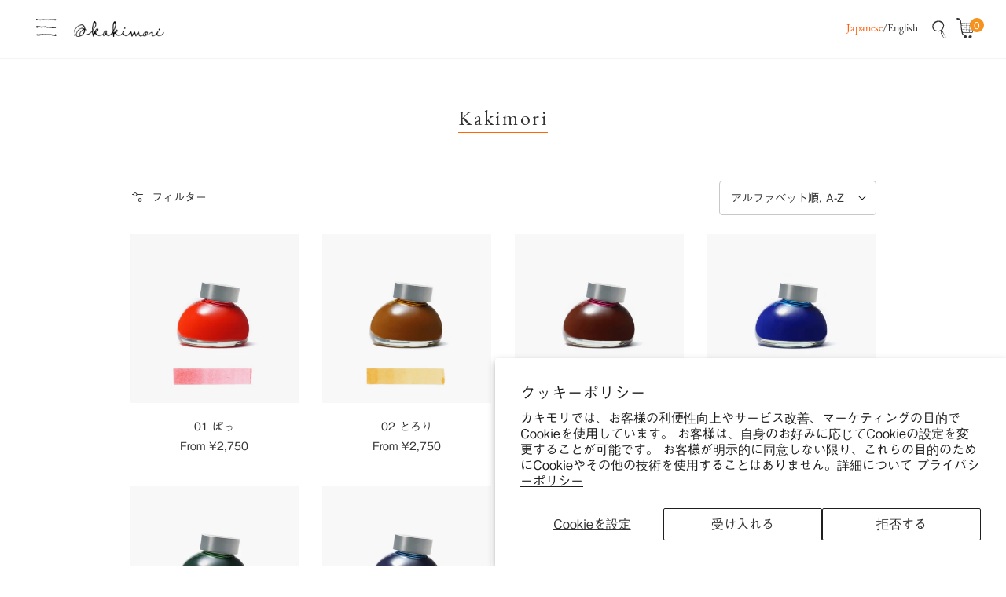

--- FILE ---
content_type: text/html; charset=utf-8
request_url: https://kakimori.com/collections/vendors?q=Kakimori
body_size: 56017
content:


<!doctype html>
<html
  class="no-js"
  lang="ja"
  
>
  <head>
    <meta name="google-site-verification" content="M-FCPlFPMzG5jQVnEZ7RaS6aCPMSi_S08lx57bCHKL8" />
    <meta charset="utf-8">
    <meta http-equiv="X-UA-Compatible" content="IE=edge">
    <meta name="viewport" content="width=device-width, initial-scale=1.0, maximum-scale=1.0">
    <meta name="theme-color" content="">
    <link rel="canonical" href="https://kakimori.com/collections/vendors?q=kakimori">
    <link rel="preconnect" href="https://cdn.shopify.com" crossorigin><link rel="icon" type="image/png" href="//kakimori.com/cdn/shop/files/favicon_260x260_f1e78d32-d802-42f4-957d-7be578df8e2a.jpg?crop=center&height=32&v=1698806156&width=32"><title>
      Kakimori
</title>

    

    

<meta property="og:site_name" content="Kakimori">
<meta property="og:url" content="https://kakimori.com/collections/vendors?q=kakimori">
<meta property="og:title" content="Kakimori">
<meta property="og:type" content="product.group">
<meta property="og:description" content="「たのしく、書く人。」のための〈ものづくり〉をする文具店。日本の工房や職人たちと〈100年後も愛される〉オリジナル製品を作り、世界中へ届けています。東京・蔵前の店舗では、オーダーノート・オーダーインクなど自分だけの一品を作ることや、こだわりのセレクト品に出会うことができます。自分のため、大切な誰かへの「書く」楽しみをお届けしています。"><meta property="og:image" content="http://kakimori.com/cdn/shop/files/5-80.jpg?v=1746067800">
  <meta property="og:image:secure_url" content="https://kakimori.com/cdn/shop/files/5-80.jpg?v=1746067800">
  <meta property="og:image:width" content="1200">
  <meta property="og:image:height" content="840"><meta name="twitter:site" content="@kakimori_krme"><meta name="twitter:card" content="summary_large_image">
<meta name="twitter:title" content="Kakimori">
<meta name="twitter:description" content="「たのしく、書く人。」のための〈ものづくり〉をする文具店。日本の工房や職人たちと〈100年後も愛される〉オリジナル製品を作り、世界中へ届けています。東京・蔵前の店舗では、オーダーノート・オーダーインクなど自分だけの一品を作ることや、こだわりのセレクト品に出会うことができます。自分のため、大切な誰かへの「書く」楽しみをお届けしています。">

    
<style data-shopify>
    
    
    
    
    

    :root {
  		--animation-duration: 1000ms;

  		--animation-fade-in-up: z-fade-in-up var(--animation-duration) cubic-bezier(0, 0, 0.3, 1) forwards;
  		--animation-fade-in-left: z-fade-in-left var(--animation-duration) cubic-bezier(0, 0, 0.3, 1) forwards;
  		--animation-fade-in-right: z-fade-in-right var(--animation-duration) cubic-bezier(0, 0, 0.3, 1) forwards;
  		--animation-fade-in-left-rtl: z-fade-in-left-rtl var(--animation-duration) cubic-bezier(0, 0, 0.3, 1) forwards;
  		--animation-fade-in-right-rtl: z-fade-in-right-rtl var(--animation-duration) cubic-bezier(0, 0, 0.3, 1) forwards;
  			--animation-fade-in: z-fade-in calc(var(--animation-duration) * 2) cubic-bezier(0, 0, 0.3, 1) forwards;
  		--animation-zoom-fade: z-zoom-fade var(--animation-duration) cubic-bezier(0, 0, 0.3, 1) forwards;

        --font-body-style: 'Regular';
        --font-body-weight: 400;

        
            --font-heading-family: 'eb-garamond', 'zen-old-mincho', serif;
            --font-body-family: 'Gothic Medium BBB', sans-serif;
        
        --font-heading-style: 'Regular';
        --font-heading-weight: 400;

        --font-btn-family: var(--font-body-family);
        
            --font-btn-weight: var(--font-body-weight);
        
        
            --font-menu-family: "system_ui", -apple-system, 'Segoe UI', Roboto, 'Helvetica Neue', 'Noto Sans', 'Liberation Sans', Arial, sans-serif, 'Apple Color Emoji', 'Segoe UI Emoji', 'Segoe UI Symbol', 'Noto Color Emoji';
            --font-menu-weight: var(--font-body-weight);
        
        
        
        
        

        --font-body-scale: 1.0;
        --font-heading-scale: 1.0;
        --font-heading-spacing: 1px;

        --font-h1-size: calc(var(--font-heading-scale) * 3.4rem);
        --font-h2-size: calc(var(--font-heading-scale) * 2.8rem);
        --font-h3-size: calc(var(--font-heading-scale) * 2.4rem);
        --font-h4-size: calc(var(--font-heading-scale) * 2.2rem);
        --font-h5-size: calc(var(--font-heading-scale) * 1.8rem);
        --font-h6-size: calc(var(--font-heading-scale) * 1.6rem);

  		--font-heading-mobile-scale: 0.8;

        --btn-height: 32px;
        --btn-rounded: 4px;

        --color-primary: #969696;
        --color-border: #c8c8c8;
        --color-text-body: #333333;
        --color-text-heading: #333333;
        --color-link: #333333;
        --color-link-hover: #333333;
        --color-bg-1: #ffffff;
        --color-bg-2: #cccccc;
        --color-field-bg: #ffffff;
        --color-btn-bg: #969696;
        --color-btn-text: #ffffff;
        --color-btn-secondary-text: #333333;
        --color-btn-secondary-bg: #ededed;
        --color-btn-bg-hover: #f6921e;
        --color-btn-text-hover: #ffffff;
        --color-product-title: #333333;
        --color-product-price: #333333;
        --color-header-bg: #ffffff;
        --color-header-text: #333333;
        --color-header-transparent-text: #ffffff;
        --color-menu-text: #333333;
        --color-menu-text-hover: #333333;
        --color-menu-subtext: #000000;
        --color-menu-subtext-hover: #000000;
        --color-menu-dropdown-bg: #ffffff;
        --color-cart-bubble: #f6921e;
        --color-overlay-bg: #212121;
        --color-overlay-alpha: 64;
        --color-tooltip-bg: #969696;
        --color-tooltip-text: #ffffff;
        --color-badge-sale: #ff7600;
        --color-badge-soldout: #787878;
        --color-badge-hot: #ff0505;
        --color-badge-new: #00a533;

        --spacing-sections-desktop: 80px;
        --spacing-sections-mobile: 40px;
        --container-width: 980px;
        --fluid-container-width: 1620px;
        --narrow-container-width: 720px;
        --fluid-offset: 4rem;
        --arrow-down: url(//kakimori.com/cdn/shop/t/29/assets/ar-down.svg?v=31605338494599912611725118710);
        --color-foreground: 51, 51, 51;
        --card-corner-radius: 0px;

        --color-base-text: 51, 51, 51;
        --color-base-primary: 150, 150, 150;
        --color-base-background-1: 255, 255, 255;
        --color-base-background-2: 204, 204, 204;
        --color-swatch-radius: 50%;
        --color-swatch-size: 40px;
        --column-gap-mobile: 1.6rem;
    }
    *,
    *::before,
    *::after {
        box-sizing: border-box;
    }
    html {
        font-size: calc(var(--font-body-scale) * 62.5%);
    }
    body {
        min-height: 100%;
        font-size: 1.6rem;
        font-family: var(--font-body-family);
        font-style: var(--font-body-style);
        font-weight: var(--font-body-weight);
        background-color: var(--color-bg-1);
        color: var(--color-text-body);
        -webkit-font-smoothing: antialiased;
        -moz-osx-font-smoothing: grayscale;
        line-height: calc(1 + 0.8 / var(--font-body-scale));
    }
    h1, h2, h3, h4, h5, h6, .h1, .h2, .h3, .h4, .h5, .h6, .h0 {
        font-family: var(--font-heading-family);
        font-style: var(--font-heading-style);
        font-weight: var(--font-heading-weight);
        text-transform: var(--font-heading-transform);
        color: var(--color-text-heading);
        line-height: calc(1 + 0.25 / max(1, var(--font-heading-scale)));
        letter-spacing: var(--font-heading-spacing, 0px);
        word-break: break-word;
        margin: 0 0 1.2rem;
    }
  /* @media (max-width: 639px) {
  	h1, h2, h3, h4, h5, h6, .h1, .h2, .h3, .h4, .h5, .h6, .h0 {
  		line-height: calc(1 + 0.25 / max(1, var(--font-heading-mobile-scale)));
  	}
  }
    .h0 {
        font-size: calc(var(--font-heading-mobile-scale) * 3.6rem);
    }
    h1,.h1 {
        font-size: calc(var(--font-heading-mobile-scale) * 3rem);
    }
    h2,.h2 {
        font-size: calc(var(--font-heading-mobile-scale) * 2.6rem);
    }
    h3,.h3 {
        font-size: calc(var(--font-heading-mobile-scale) * 2.2rem);
    }
    h4,.h4 {
        font-size: calc(var(--font-heading-mobile-scale) * 2rem);
    }
    h5,.h5 {
        font-size: calc(var(--font-heading-scale) * 1.8rem);
    }
    h6,.h6 {
        font-size: calc(var(--font-heading-scale) * 1.6rem);
    }
    @media (min-width: 640px) {
        .h0 {
            font-size: calc(var(--font-heading-scale) * 4rem);
        }
        h1, .h1 {
            font-size: calc(var(--font-heading-scale) * 3.4rem);
        }
        h2, .h2 {
            font-size: calc(var(--font-heading-scale) * 2.8rem);
        }
        h3, .h3 {
            font-size: calc(var(--font-heading-scale) * 2.4rem);
        }
        h4, .h4 {
            font-size: calc(var(--font-heading-scale) * 2.2rem);
        }
        h5, .h5 {
            font-size: calc(var(--font-heading-scale) * 1.8rem);
        }
        h6, .h6 {
            font-size: calc(var(--font-heading-scale) * 1.6rem);
        }
    } */
    .flickity-button,
    [template],
    .hidden,
    .tooltip,
    [data-aria-hidden=true],
    [hidden], .critical-hidden,
    .site-header .critical-hidden, .topbar .critical-hidden, .announcement-bar .critical-hidden {
        display: none
    }
    .flex {
        display: flex;
    }
    [style*="--aspect-ratio"] {
        position: relative;
        overflow: hidden;
    }
    [style*="--aspect-ratio"]:before {
        content: "";
        height: 0;
        display: block;
        padding-top: calc(100%/(0 + var(--aspect-ratio, 16/9)));
    }
    [style*="--aspect-ratio"]>:first-child {
        top: 0;
        right: 0;
        bottom: 0;
        left: 0;
        position: absolute!important;
        object-fit: cover;
        width: 100%;
        height: 100%;
    }
    @media (max-width: 639px) {
        [style*="--aspect-ratio"]:before {
            padding-top: calc(100%/(0 + var(--aspect-ratio-mobile, var(--aspect-ratio, 16/9))));
        }
    }
    .overflow-hidden {
        overflow: hidden;
    }
    .content-visibility-auto {
        content-visibility: auto;
    }
    .h-full {
        height: 100%;
    }
    .w-full {
        width: 100%;
    }
    @media (max-width: 1430px) {
        .container-fluid .flickity-wrapper:not(.flickity-controls-group) .flickity-button.previous {
            left: calc(var(--button-size) + (1rem - var(--column-gap, 3rem) / 2)) !important;
        }
        .container-fluid .flickity-wrapper:not(.flickity-controls-group) .flickity-button.next {
            right: calc(var(--button-size) + (1rem - var(--column-gap, 3rem) / 2)) !important;
        }
    }
    .spr-container .spr-header-title {
        font-size: var(--font-h3-size);
    }

    @media (max-width: 639px) {
        .spr-container .spr-header-title {
            font-size: var(--font-h3-size);
        }
        :root {
            --color-swatch-size: 4.4rem;
        }
    }
    
</style>

<style>
  .h0 {
    font-size: 4rem;
  }
  h1,
  .h1 {
    font-size: 3.4rem;
  }
  h2,
  .h2 {
    font-size: 2.8rem;
    letter-spacing: 0.05em;
  }
  h3,
  .h3 {
    font-size: 2.4rem;
  }
  h4,
  .h4 {
    font-size: 2.2rem;
  }
  h5,
  .h5 {
    font-size: 1.8rem;
  }
  h6,
  .h6 {
    font-size: 1.6rem;
  }

  .f-article-template h2 {
    font-size: 2.4rem;
    font-weight: 600;
    letter-spacing: 0.1em;
    font-family: var(--font-heading-family);
    line-height: 1.8;
  }
  .f-article-template h3 {
    font-size: 1.8rem;
    font-weight: 900;
    letter-spacing: 0.1em;
    font-family: var(--font-heading-family);
    line-height: 1.8;
  }
  .f-article-template h4 {
    font-family: 'Zen Kaku Gothic New', sans-serif;
    font-size: 1.6rem;
    font-weight: 700;
    letter-spacing: 0.1em;
    line-height: 1.8;
    padding-left: 1em;
    border-left: 2px solid #ff6800;
  }
  .f-article-template h5 {
    font-family: 'Zen Kaku Gothic New', sans-serif;
    font-size: 1.6rem;
    font-weight: 700;
    letter-spacing: 0;
    line-height: 1.6;
  }
  .f-article-template h6 {
    font-family: 'Zen Kaku Gothic New', sans-serif;
    font-size: 1.4rem;
    letter-spacing: 0;
    line-height: 1.8;
  }
  .f-article-template small {
    font-size: 1.2rem;
    letter-spacing: 0;
    line-height: 1.8;
  }
  .f-article-template p {
    font-family: var(--font-heading-family);
    line-height: 1.8;
  }
  .f-article-template ul,
  .f-article-template li {
    font-family: var(--font-heading-family);
  }
  @media (width < 768px) {
    .f-article-template h2 {
      font-size: 2rem;
    }
    .f-article-template h3 {
      font-size: 1.6rem;
    }
    .f-article-template h4 {
      font-size: 1.5rem;
    }
    .f-article-template h5 {
      font-size: 1.4rem;
    }
    .f-article-template h6 {
      font-size: 1.2rem;
    }
    .f-article-template p {
      font-size: 1.4rem;
    }
  }
</style>



<style>
  
    @media (width > 767px) {
      div:has(>.ngc-note-attr-field) {
        position: absolute;
        top: 100%;
        right: 1.5rem;
        max-width: 50%;
        width: 100%;
        --col-gap: calc(3rem/2);
        padding-top: var(--row-gap, var(--col-gap));
        padding-bottom: var(--row-gap, var(--col-gap));
        padding-left: max(0.75rem,var(--column-gap-mobile, var(--column-gap)) / 2);
      }
      .ngc-note-attr-field:first-of-type label {
        margin-top: 0;
      }
    }
    @media (width < 768px) {
      .ngc-note-attr-field {
        margin: 0 !important;
      }
    }
    .ngc-note-attr-field {
      font-size: 1.4rem;
    }
  
</style>


    <link href="//kakimori.com/cdn/shop/t/29/assets/theme.css?v=132656143260996918871725118710" rel="stylesheet" type="text/css" media="all" />
    <link href="//kakimori.com/cdn/shop/t/29/assets/base.css?v=76028035441455384411725118710" rel="stylesheet" type="text/css" media="all" />
    <link href="//kakimori.com/cdn/shop/t/29/assets/grid.css?v=64838180038884617011725118710" rel="stylesheet" type="text/css" media="all" />
    <link href="//kakimori.com/cdn/shop/t/29/assets/header.css?v=150808435658440814721725118710" rel="stylesheet" type="text/css" media="all" />
    <link href="//kakimori.com/cdn/shop/t/29/assets/site-nav.css?v=20067629039543657991725118710" rel="stylesheet" type="text/css" media="all" />

    <link
      rel="preload"
      href="//kakimori.com/cdn/shop/t/29/assets/non-critical.css?v=63506556654317728031725118710"
      as="style"
      onload="this.onload=null;this.rel='stylesheet';"
    >
    <link
      rel="preload"
      href="//kakimori.com/cdn/shop/t/29/assets/components.css?v=18688608966446608141725118710"
      as="style"
      onload="this.onload=null;this.rel='stylesheet';"
    >
    <link
      rel="preload"
      href="//kakimori.com/cdn/shop/t/29/assets/flickity-component.css?v=57385232044668264091754450802"
      as="style"
      onload="this.onload=null;this.rel='stylesheet';"
    >
    <link
      rel="preload"
      href="//kakimori.com/cdn/shop/t/29/assets/modal-component.css?v=22274453926113212451725118710"
      as="style"
      onload="this.onload=null;this.rel='stylesheet';"
    >
    <link
      rel="preload"
      href="//kakimori.com/cdn/shop/t/29/assets/drawer-component.css?v=38391584775253959651725118710"
      as="style"
      onload="this.onload=null;this.rel='stylesheet';"
    >

    <noscript>
      <link href="//kakimori.com/cdn/shop/t/29/assets/non-critical.css?v=63506556654317728031725118710" rel="stylesheet" type="text/css" media="all" />
      <link href="//kakimori.com/cdn/shop/t/29/assets/components.css?v=18688608966446608141725118710" rel="stylesheet" type="text/css" media="all" />
      <link href="//kakimori.com/cdn/shop/t/29/assets/flickity-component.css?v=57385232044668264091754450802" rel="stylesheet" type="text/css" media="all" />
      <link href="//kakimori.com/cdn/shop/t/29/assets/modal-component.css?v=22274453926113212451725118710" rel="stylesheet" type="text/css" media="all" />
      <link href="//kakimori.com/cdn/shop/t/29/assets/drawer-component.css?v=38391584775253959651725118710" rel="stylesheet" type="text/css" media="all" />
      
    </noscript>
    <script src="//kakimori.com/cdn/shop/t/29/assets/vendor.js?v=171829106547148473811725118710" defer="defer"></script>
    <script src="//kakimori.com/cdn/shop/t/29/assets/global.js?v=55866391079416427911725118710" defer="defer"></script>
    <script src="//kakimori.com/cdn/shop/t/29/assets/lazy-image.js?v=68169924899378488731725118710" defer="defer"></script>
    <script src="//kakimori.com/cdn/shop/t/29/assets/main-search.js?v=172211708070014881611725118710" defer="defer"></script><script src="//kakimori.com/cdn/shop/t/29/assets/cart-recommendations.js?v=102280389405245624681725118710" defer="defer"></script><script src="//kakimori.com/cdn/shop/t/29/assets/animations.js?v=68495762384893645591725118710" defer="defer"></script>

    <script>
      document.documentElement.className = document.documentElement.className.replace('no-js', 'js');
    </script>

    <script>window.performance && window.performance.mark && window.performance.mark('shopify.content_for_header.start');</script><meta name="facebook-domain-verification" content="o92ov7cp8x7njjmsunrbryttqpz2or">
<meta name="facebook-domain-verification" content="u1355zena3p5q4av7cvzz0lb6e6th7">
<meta id="shopify-digital-wallet" name="shopify-digital-wallet" content="/40561508515/digital_wallets/dialog">
<meta name="shopify-checkout-api-token" content="5d94df0dde492ae0aba18e76d494a125">
<meta id="in-context-paypal-metadata" data-shop-id="40561508515" data-venmo-supported="false" data-environment="production" data-locale="ja_JP" data-paypal-v4="true" data-currency="JPY">
<link rel="alternate" hreflang="x-default" href="https://kakimori.com/collections/vendors?q=Kakimori">
<link rel="alternate" hreflang="en" href="https://kakimori.com/en/collections/vendors?q=Kakimori">
<script async="async" src="/checkouts/internal/preloads.js?locale=ja-JP"></script>
<link rel="preconnect" href="https://shop.app" crossorigin="anonymous">
<script async="async" src="https://shop.app/checkouts/internal/preloads.js?locale=ja-JP&shop_id=40561508515" crossorigin="anonymous"></script>
<script id="apple-pay-shop-capabilities" type="application/json">{"shopId":40561508515,"countryCode":"JP","currencyCode":"JPY","merchantCapabilities":["supports3DS"],"merchantId":"gid:\/\/shopify\/Shop\/40561508515","merchantName":"Kakimori","requiredBillingContactFields":["postalAddress","email","phone"],"requiredShippingContactFields":["postalAddress","email","phone"],"shippingType":"shipping","supportedNetworks":["visa","masterCard","amex"],"total":{"type":"pending","label":"Kakimori","amount":"1.00"},"shopifyPaymentsEnabled":true,"supportsSubscriptions":true}</script>
<script id="shopify-features" type="application/json">{"accessToken":"5d94df0dde492ae0aba18e76d494a125","betas":["rich-media-storefront-analytics"],"domain":"kakimori.com","predictiveSearch":false,"shopId":40561508515,"locale":"ja"}</script>
<script>var Shopify = Shopify || {};
Shopify.shop = "kakimori.myshopify.com";
Shopify.locale = "ja";
Shopify.currency = {"active":"JPY","rate":"1.0"};
Shopify.country = "JP";
Shopify.theme = {"name":"kakimori\/mainのコピー","id":144518480129,"schema_name":"Zest","schema_version":"6.0.0","theme_store_id":null,"role":"main"};
Shopify.theme.handle = "null";
Shopify.theme.style = {"id":null,"handle":null};
Shopify.cdnHost = "kakimori.com/cdn";
Shopify.routes = Shopify.routes || {};
Shopify.routes.root = "/";</script>
<script type="module">!function(o){(o.Shopify=o.Shopify||{}).modules=!0}(window);</script>
<script>!function(o){function n(){var o=[];function n(){o.push(Array.prototype.slice.apply(arguments))}return n.q=o,n}var t=o.Shopify=o.Shopify||{};t.loadFeatures=n(),t.autoloadFeatures=n()}(window);</script>
<script>
  window.ShopifyPay = window.ShopifyPay || {};
  window.ShopifyPay.apiHost = "shop.app\/pay";
  window.ShopifyPay.redirectState = null;
</script>
<script id="shop-js-analytics" type="application/json">{"pageType":"collection"}</script>
<script defer="defer" async type="module" src="//kakimori.com/cdn/shopifycloud/shop-js/modules/v2/client.init-shop-cart-sync_CC4YuqVi.ja.esm.js"></script>
<script defer="defer" async type="module" src="//kakimori.com/cdn/shopifycloud/shop-js/modules/v2/chunk.common_JNsxW_hy.esm.js"></script>
<script type="module">
  await import("//kakimori.com/cdn/shopifycloud/shop-js/modules/v2/client.init-shop-cart-sync_CC4YuqVi.ja.esm.js");
await import("//kakimori.com/cdn/shopifycloud/shop-js/modules/v2/chunk.common_JNsxW_hy.esm.js");

  window.Shopify.SignInWithShop?.initShopCartSync?.({"fedCMEnabled":true,"windoidEnabled":true});

</script>
<script>
  window.Shopify = window.Shopify || {};
  if (!window.Shopify.featureAssets) window.Shopify.featureAssets = {};
  window.Shopify.featureAssets['shop-js'] = {"shop-cart-sync":["modules/v2/client.shop-cart-sync_DZKJhNnS.ja.esm.js","modules/v2/chunk.common_JNsxW_hy.esm.js"],"init-fed-cm":["modules/v2/client.init-fed-cm_BS1RZQwM.ja.esm.js","modules/v2/chunk.common_JNsxW_hy.esm.js"],"init-windoid":["modules/v2/client.init-windoid_B2dtFzdB.ja.esm.js","modules/v2/chunk.common_JNsxW_hy.esm.js"],"init-shop-email-lookup-coordinator":["modules/v2/client.init-shop-email-lookup-coordinator_CdmTNhge.ja.esm.js","modules/v2/chunk.common_JNsxW_hy.esm.js"],"shop-toast-manager":["modules/v2/client.shop-toast-manager_DT16empF.ja.esm.js","modules/v2/chunk.common_JNsxW_hy.esm.js"],"shop-button":["modules/v2/client.shop-button_CtAZ5b04.ja.esm.js","modules/v2/chunk.common_JNsxW_hy.esm.js"],"shop-login-button":["modules/v2/client.shop-login-button_DGYhW4Oo.ja.esm.js","modules/v2/chunk.common_JNsxW_hy.esm.js","modules/v2/chunk.modal_Ch6XzNAh.esm.js"],"shop-cash-offers":["modules/v2/client.shop-cash-offers_BFZU_74l.ja.esm.js","modules/v2/chunk.common_JNsxW_hy.esm.js","modules/v2/chunk.modal_Ch6XzNAh.esm.js"],"avatar":["modules/v2/client.avatar_BTnouDA3.ja.esm.js"],"init-shop-cart-sync":["modules/v2/client.init-shop-cart-sync_CC4YuqVi.ja.esm.js","modules/v2/chunk.common_JNsxW_hy.esm.js"],"init-shop-for-new-customer-accounts":["modules/v2/client.init-shop-for-new-customer-accounts_Ss5jXvrw.ja.esm.js","modules/v2/client.shop-login-button_DGYhW4Oo.ja.esm.js","modules/v2/chunk.common_JNsxW_hy.esm.js","modules/v2/chunk.modal_Ch6XzNAh.esm.js"],"pay-button":["modules/v2/client.pay-button_Cy3iYUOh.ja.esm.js","modules/v2/chunk.common_JNsxW_hy.esm.js"],"init-customer-accounts-sign-up":["modules/v2/client.init-customer-accounts-sign-up_BeUomgJ_.ja.esm.js","modules/v2/client.shop-login-button_DGYhW4Oo.ja.esm.js","modules/v2/chunk.common_JNsxW_hy.esm.js","modules/v2/chunk.modal_Ch6XzNAh.esm.js"],"checkout-modal":["modules/v2/client.checkout-modal_HhZhsXK2.ja.esm.js","modules/v2/chunk.common_JNsxW_hy.esm.js","modules/v2/chunk.modal_Ch6XzNAh.esm.js"],"init-customer-accounts":["modules/v2/client.init-customer-accounts_D-4kOVRU.ja.esm.js","modules/v2/client.shop-login-button_DGYhW4Oo.ja.esm.js","modules/v2/chunk.common_JNsxW_hy.esm.js","modules/v2/chunk.modal_Ch6XzNAh.esm.js"],"lead-capture":["modules/v2/client.lead-capture_D_Xx6Tri.ja.esm.js","modules/v2/chunk.common_JNsxW_hy.esm.js","modules/v2/chunk.modal_Ch6XzNAh.esm.js"],"shop-follow-button":["modules/v2/client.shop-follow-button_i8-bImU4.ja.esm.js","modules/v2/chunk.common_JNsxW_hy.esm.js","modules/v2/chunk.modal_Ch6XzNAh.esm.js"],"shop-login":["modules/v2/client.shop-login_DEdkq41m.ja.esm.js","modules/v2/chunk.common_JNsxW_hy.esm.js","modules/v2/chunk.modal_Ch6XzNAh.esm.js"],"payment-terms":["modules/v2/client.payment-terms_aSiaBYfH.ja.esm.js","modules/v2/chunk.common_JNsxW_hy.esm.js","modules/v2/chunk.modal_Ch6XzNAh.esm.js"]};
</script>
<script>(function() {
  var isLoaded = false;
  function asyncLoad() {
    if (isLoaded) return;
    isLoaded = true;
    var urls = ["https:\/\/storage.nfcube.com\/instafeed-9f326e604acc51c7e838b67ce7d3e36e.js?shop=kakimori.myshopify.com","\/\/d1liekpayvooaz.cloudfront.net\/apps\/uploadery\/uploadery.js?shop=kakimori.myshopify.com"];
    for (var i = 0; i < urls.length; i++) {
      var s = document.createElement('script');
      s.type = 'text/javascript';
      s.async = true;
      s.src = urls[i];
      var x = document.getElementsByTagName('script')[0];
      x.parentNode.insertBefore(s, x);
    }
  };
  if(window.attachEvent) {
    window.attachEvent('onload', asyncLoad);
  } else {
    window.addEventListener('load', asyncLoad, false);
  }
})();</script>
<script id="__st">var __st={"a":40561508515,"offset":32400,"reqid":"9e24336e-79b1-46b4-a031-6920d374f382-1763471066","pageurl":"kakimori.com\/collections\/vendors?q=Kakimori","u":"bfbf19e17b13","p":"vendors"};</script>
<script>window.ShopifyPaypalV4VisibilityTracking = true;</script>
<script id="captcha-bootstrap">!function(){'use strict';const t='contact',e='account',n='new_comment',o=[[t,t],['blogs',n],['comments',n],[t,'customer']],c=[[e,'customer_login'],[e,'guest_login'],[e,'recover_customer_password'],[e,'create_customer']],r=t=>t.map((([t,e])=>`form[action*='/${t}']:not([data-nocaptcha='true']) input[name='form_type'][value='${e}']`)).join(','),a=t=>()=>t?[...document.querySelectorAll(t)].map((t=>t.form)):[];function s(){const t=[...o],e=r(t);return a(e)}const i='password',u='form_key',d=['recaptcha-v3-token','g-recaptcha-response','h-captcha-response',i],f=()=>{try{return window.sessionStorage}catch{return}},m='__shopify_v',_=t=>t.elements[u];function p(t,e,n=!1){try{const o=window.sessionStorage,c=JSON.parse(o.getItem(e)),{data:r}=function(t){const{data:e,action:n}=t;return t[m]||n?{data:e,action:n}:{data:t,action:n}}(c);for(const[e,n]of Object.entries(r))t.elements[e]&&(t.elements[e].value=n);n&&o.removeItem(e)}catch(o){console.error('form repopulation failed',{error:o})}}const l='form_type',E='cptcha';function T(t){t.dataset[E]=!0}const w=window,h=w.document,L='Shopify',v='ce_forms',y='captcha';let A=!1;((t,e)=>{const n=(g='f06e6c50-85a8-45c8-87d0-21a2b65856fe',I='https://cdn.shopify.com/shopifycloud/storefront-forms-hcaptcha/ce_storefront_forms_captcha_hcaptcha.v1.5.2.iife.js',D={infoText:'hCaptchaによる保護',privacyText:'プライバシー',termsText:'利用規約'},(t,e,n)=>{const o=w[L][v],c=o.bindForm;if(c)return c(t,g,e,D).then(n);var r;o.q.push([[t,g,e,D],n]),r=I,A||(h.body.append(Object.assign(h.createElement('script'),{id:'captcha-provider',async:!0,src:r})),A=!0)});var g,I,D;w[L]=w[L]||{},w[L][v]=w[L][v]||{},w[L][v].q=[],w[L][y]=w[L][y]||{},w[L][y].protect=function(t,e){n(t,void 0,e),T(t)},Object.freeze(w[L][y]),function(t,e,n,w,h,L){const[v,y,A,g]=function(t,e,n){const i=e?o:[],u=t?c:[],d=[...i,...u],f=r(d),m=r(i),_=r(d.filter((([t,e])=>n.includes(e))));return[a(f),a(m),a(_),s()]}(w,h,L),I=t=>{const e=t.target;return e instanceof HTMLFormElement?e:e&&e.form},D=t=>v().includes(t);t.addEventListener('submit',(t=>{const e=I(t);if(!e)return;const n=D(e)&&!e.dataset.hcaptchaBound&&!e.dataset.recaptchaBound,o=_(e),c=g().includes(e)&&(!o||!o.value);(n||c)&&t.preventDefault(),c&&!n&&(function(t){try{if(!f())return;!function(t){const e=f();if(!e)return;const n=_(t);if(!n)return;const o=n.value;o&&e.removeItem(o)}(t);const e=Array.from(Array(32),(()=>Math.random().toString(36)[2])).join('');!function(t,e){_(t)||t.append(Object.assign(document.createElement('input'),{type:'hidden',name:u})),t.elements[u].value=e}(t,e),function(t,e){const n=f();if(!n)return;const o=[...t.querySelectorAll(`input[type='${i}']`)].map((({name:t})=>t)),c=[...d,...o],r={};for(const[a,s]of new FormData(t).entries())c.includes(a)||(r[a]=s);n.setItem(e,JSON.stringify({[m]:1,action:t.action,data:r}))}(t,e)}catch(e){console.error('failed to persist form',e)}}(e),e.submit())}));const S=(t,e)=>{t&&!t.dataset[E]&&(n(t,e.some((e=>e===t))),T(t))};for(const o of['focusin','change'])t.addEventListener(o,(t=>{const e=I(t);D(e)&&S(e,y())}));const B=e.get('form_key'),M=e.get(l),P=B&&M;t.addEventListener('DOMContentLoaded',(()=>{const t=y();if(P)for(const e of t)e.elements[l].value===M&&p(e,B);[...new Set([...A(),...v().filter((t=>'true'===t.dataset.shopifyCaptcha))])].forEach((e=>S(e,t)))}))}(h,new URLSearchParams(w.location.search),n,t,e,['guest_login'])})(!0,!0)}();</script>
<script integrity="sha256-52AcMU7V7pcBOXWImdc/TAGTFKeNjmkeM1Pvks/DTgc=" data-source-attribution="shopify.loadfeatures" defer="defer" src="//kakimori.com/cdn/shopifycloud/storefront/assets/storefront/load_feature-81c60534.js" crossorigin="anonymous"></script>
<script crossorigin="anonymous" defer="defer" src="//kakimori.com/cdn/shopifycloud/storefront/assets/shopify_pay/storefront-65b4c6d7.js?v=20250812"></script>
<script data-source-attribution="shopify.dynamic_checkout.dynamic.init">var Shopify=Shopify||{};Shopify.PaymentButton=Shopify.PaymentButton||{isStorefrontPortableWallets:!0,init:function(){window.Shopify.PaymentButton.init=function(){};var t=document.createElement("script");t.src="https://kakimori.com/cdn/shopifycloud/portable-wallets/latest/portable-wallets.ja.js",t.type="module",document.head.appendChild(t)}};
</script>
<script data-source-attribution="shopify.dynamic_checkout.buyer_consent">
  function portableWalletsHideBuyerConsent(e){var t=document.getElementById("shopify-buyer-consent"),n=document.getElementById("shopify-subscription-policy-button");t&&n&&(t.classList.add("hidden"),t.setAttribute("aria-hidden","true"),n.removeEventListener("click",e))}function portableWalletsShowBuyerConsent(e){var t=document.getElementById("shopify-buyer-consent"),n=document.getElementById("shopify-subscription-policy-button");t&&n&&(t.classList.remove("hidden"),t.removeAttribute("aria-hidden"),n.addEventListener("click",e))}window.Shopify?.PaymentButton&&(window.Shopify.PaymentButton.hideBuyerConsent=portableWalletsHideBuyerConsent,window.Shopify.PaymentButton.showBuyerConsent=portableWalletsShowBuyerConsent);
</script>
<script data-source-attribution="shopify.dynamic_checkout.cart.bootstrap">document.addEventListener("DOMContentLoaded",(function(){function t(){return document.querySelector("shopify-accelerated-checkout-cart, shopify-accelerated-checkout")}if(t())Shopify.PaymentButton.init();else{new MutationObserver((function(e,n){t()&&(Shopify.PaymentButton.init(),n.disconnect())})).observe(document.body,{childList:!0,subtree:!0})}}));
</script>
<script id='scb4127' type='text/javascript' async='' src='https://kakimori.com/cdn/shopifycloud/privacy-banner/storefront-banner.js'></script><link id="shopify-accelerated-checkout-styles" rel="stylesheet" media="screen" href="https://kakimori.com/cdn/shopifycloud/portable-wallets/latest/accelerated-checkout-backwards-compat.css" crossorigin="anonymous">
<style id="shopify-accelerated-checkout-cart">
        #shopify-buyer-consent {
  margin-top: 1em;
  display: inline-block;
  width: 100%;
}

#shopify-buyer-consent.hidden {
  display: none;
}

#shopify-subscription-policy-button {
  background: none;
  border: none;
  padding: 0;
  text-decoration: underline;
  font-size: inherit;
  cursor: pointer;
}

#shopify-subscription-policy-button::before {
  box-shadow: none;
}

      </style>
<script id="sections-script" data-sections="header,footer" defer="defer" src="//kakimori.com/cdn/shop/t/29/compiled_assets/scripts.js?21384"></script>
<script>window.performance && window.performance.mark && window.performance.mark('shopify.content_for_header.end');</script>

    
    <link rel="preconnect" href="https://fonts.googleapis.com">
    <link rel="preconnect" href="https://fonts.gstatic.com" crossorigin>
    <link href="https://fonts.googleapis.com/css2?family=Zen+Kaku+Gothic+New&display=swap" rel="stylesheet">

    <script>
      (function (d) {
        var config = {
            kitId: 'msf5bdr',
            scriptTimeout: 3000,
            async: true,
          },
          h = d.documentElement,
          t = setTimeout(function () {
            h.className = h.className.replace(/\bwf-loading\b/g, '') + ' wf-inactive';
          }, config.scriptTimeout),
          tk = d.createElement('script'),
          f = false,
          s = d.getElementsByTagName('script')[0],
          a;
        h.className += ' wf-loading';
        tk.src = 'https://use.typekit.net/' + config.kitId + '.js';
        tk.async = true;
        tk.onload = tk.onreadystatechange = function () {
          a = this.readyState;
          if (f || (a && a != 'complete' && a != 'loaded')) return;
          f = true;
          clearTimeout(t);
          try {
            Typekit.load(config);
          } catch (e) {}
        };
        s.parentNode.insertBefore(tk, s);
      })(document);
    </script>

    <script
      type="text/javascript"
      src="//typesquare.com/3/tsst/script/ja/typesquare.js?612f433c534841518cf865feac1e02e5"
      charset="utf-8"
    ></script>
  <!-- BEGIN app block: shopify://apps/hulk-form-builder/blocks/app-embed/b6b8dd14-356b-4725-a4ed-77232212b3c3 --><!-- BEGIN app snippet: hulkapps-formbuilder-theme-ext --><script type="text/javascript">
  
  if (typeof window.formbuilder_customer != "object") {
        window.formbuilder_customer = {}
  }

  window.hulkFormBuilder = {
    form_data: {"form_49jtXhSUy8vkZH_8kW_2hg":{"uuid":"49jtXhSUy8vkZH_8kW_2hg","form_name":"お問い合わせ 英語","form_data":{"div_back_gradient_1":"#fff","div_back_gradient_2":"#fff","back_color":"#fff","form_title":"","form_submit":"Submit","after_submit":"hideAndmessage","after_submit_msg":"\u003cp\u003eThank you for your enquiry. We\u0026rsquo;ll be in touch shortly.\u003c\/p\u003e\n\n\u003cp\u003eIf you don\u0026rsquo;t receive a reply email within three working days, please check your junk mail settings or email us at\u0026nbsp;\u003cstrong\u003esupport@kakimori.com\u003c\/strong\u003e\u0026nbsp;.\u003c\/p\u003e\n","captcha_enable":"no","label_style":"blockLabels","input_border_radius":"2","back_type":"transparent","input_back_color":"#fff","input_back_color_hover":"#fff","back_shadow":"none","label_font_clr":"#333333","input_font_clr":"#333333","button_align":"fullBtn","button_clr":"#fff","button_back_clr":"#555555","button_border_radius":"2","form_width":"950px","form_border_size":0,"form_border_clr":"#c7c7c7","form_border_radius":"1","label_font_size":"14","input_font_size":"12","button_font_size":"15","form_padding":"15","input_border_color":"#ccc","input_border_color_hover":"#ccc","btn_border_clr":"#333333","btn_border_size":"1","form_name":"お問い合わせ 英語","":"support@kakimori.com","form_emails":"support@kakimori.com","admin_email_subject":"","admin_email_message":"","form_access_message":"\u003cp\u003ePlease login to access the form\u003cbr\u003eDo not have an account? Create account\u003c\/p\u003e","notification_email_send":true,"input_fonts_type":"System Fonts","input_system_font_family":"Gill Sans","label_fonts_type":"System Fonts","label_system_font_family":"Gill Sans","slack_integration":"yes","slack_webhook":"https:\/\/hooks.slack.com\/services\/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","slack_include_response":"yes","formElements":[{"type":"select","position":0,"label":"Enquiry type","values":"Kakimori shop\nInkstand shop\nOnline shop\nProduct enquiry","Conditions":{},"required":"yes","elementCost":{},"page_number":1},{"Conditions":{},"type":"text","position":1,"label":"Subject","required":"yes","page_number":1},{"Conditions":{"SelectedElemenet":"Enquiry type","SelectedElemenetCount":0,"SelectedValue":"Product enquiry"},"type":"text","position":2,"label":" Product name","required":"yes","page_number":1},{"type":"textarea","position":3,"label":"Your message","required":"yes","Conditions":{},"inputHeight":"100","page_number":1},{"type":"text","position":4,"label":"First Name","customClass":"","halfwidth":"yes","Conditions":{},"required":"yes","page_number":1},{"type":"text","position":5,"label":"Last Name","halfwidth":"yes","Conditions":{},"required":"yes","page_number":1},{"type":"email","position":6,"label":"Email","required":"yes","email_confirm":"yes","Conditions":{},"page_number":1},{"Conditions":{},"type":"image","position":7,"label":"Choose an Image","page_number":1}]},"is_spam_form":false,"shop_uuid":"orQZrbFqlXsnd4iZ5YyqXQ","shop_timezone":"Asia\/Tokyo","shop_id":133507,"shop_is_after_submit_enabled":false,"shop_shopify_plan":"professional","shop_shopify_domain":"kakimori.myshopify.com","shop_remove_watermark":false,"shop_created_at":"2025-04-11T02:37:06.462-05:00"},"form_dQ_C6pwCvDNmvmeb_qZTxg":{"uuid":"dQ_C6pwCvDNmvmeb_qZTxg","form_name":"お問い合わせ　日本語","form_data":{"div_back_gradient_1":"#fff","div_back_gradient_2":"#fff","back_color":"#fff","form_title":"","form_submit":"送信する","after_submit":"hideAndmessage","after_submit_msg":"\u003cp\u003e送信が完了しました。\u003c\/p\u003e\n\n\u003cp\u003eお問い合わせ内容を確認後、スタッフより順次ご連絡をさせていただきます。\u003c\/p\u003e\n\n\u003cp\u003e万が一、カキモリからの返信がない場合は、迷惑メールへの振り分け等でメールが届いていない可能性もあります。\u003c\/p\u003e\n\n\u003cp\u003eメールの設定をご確認いただくか、直接お電話にてお問い合わせください。\u003c\/p\u003e\n","captcha_enable":"no","label_style":"blockLabels","input_border_radius":"2","back_type":"transparent","input_back_color":"#fff","input_back_color_hover":"#fff","back_shadow":"none","label_font_clr":"#333333","input_font_clr":"#333333","button_align":"fullBtn","button_clr":"#fff","button_back_clr":"#555555","button_border_radius":"2","form_width":"950px","form_border_size":0,"form_border_clr":"#ffffff","form_border_radius":"1","label_font_size":"14","input_font_size":"12","button_font_size":"15","form_padding":"15","input_border_color":"#ccc","input_border_color_hover":"#ccc","btn_border_clr":"#333333","btn_border_size":"1","form_name":"お問い合わせ　日本語","":"support@kakimori.com","form_emails":"support@kakimori.com","admin_email_subject":"お問い合わせ","admin_email_message":"","form_access_message":"\u003cp\u003ePlease login to access the form\u003cbr\u003eDo not have an account? Create account\u003c\/p\u003e","notification_email_send":true,"admin_email_date_default":"no","input_fonts_type":"System Fonts","input_system_font_family":"Gill Sans","label_fonts_type":"System Fonts","label_system_font_family":"Gill Sans","slack_integration":"yes","slack_webhook":"https:\/\/hooks.slack.com\/services\/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","slack_include_response":"yes","formElements":[{"type":"select","position":0,"label":"お問い合わせ種類","values":"カキモリ店舗\nインクスタンド店舗\nオンラインストア\n商品について\n修理について","Conditions":{},"elementCost":{},"required":"yes","page_number":1},{"Conditions":{},"type":"text","position":1,"label":"件名","required":"yes","page_number":1},{"Conditions":{"SelectedElemenet":"お問い合わせ種類","SelectedElemenetCount":0,"SelectedValue":"修理について"},"type":"text","position":2,"label":"メーカー名と商品名","required":"yes","page_number":1},{"Conditions":{"SelectedElemenet":"お問い合わせ種類","SelectedElemenetCount":0,"SelectedValue":"商品について"},"type":"text","position":3,"label":"商品名","required":"yes","page_number":1},{"Conditions":{"SelectedElemenet":"お問い合わせ種類","SelectedElemenetCount":0,"SelectedValue":"修理について"},"type":"text","position":4,"label":"筆記具種類","required":"yes","page_number":1},{"type":"textarea","position":5,"label":"お問い合わせ内容","required":"yes","Conditions":{},"page_number":1,"inputHeight":"100"},{"type":"text","position":6,"label":"お名前（姓）","halfwidth":"yes","Conditions":{},"required":"yes","page_number":1},{"type":"text","position":7,"label":"お名前（名）","customClass":"","halfwidth":"yes","Conditions":{},"required":"yes","page_number":1},{"type":"email","position":8,"label":"Email","required":"yes","email_confirm":"yes","Conditions":{},"page_number":1},{"Conditions":{"SelectedElemenet":"お問い合わせ種類","SelectedElemenetCount":0,"SelectedValue":"修理について"},"type":"phone","position":9,"label":"電話番号","default_country_code":"Japan +81","page_number":1},{"Conditions":{},"type":"file","position":10,"label":"Choose a File","page_number":1}]},"is_spam_form":false,"shop_uuid":"orQZrbFqlXsnd4iZ5YyqXQ","shop_timezone":"Asia\/Tokyo","shop_id":133507,"shop_is_after_submit_enabled":false,"shop_shopify_plan":"professional","shop_shopify_domain":"kakimori.myshopify.com","shop_remove_watermark":false,"shop_created_at":"2025-04-11T02:37:06.462-05:00"},"form_Fc1YR5SuNgTqXUYVdDtN0w":{"uuid":"Fc1YR5SuNgTqXUYVdDtN0w","form_name":"その他お問い合わせ 英語","form_data":{"div_back_gradient_1":"#fff","div_back_gradient_2":"#fff","back_color":"#fff","form_title":"","form_submit":"Submit","after_submit":"hideAndmessage","after_submit_msg":"\u003cp\u003eThank you for your enquiry. We\u0026rsquo;ll be in touch shortly.\u003c\/p\u003e\n\n\u003cp\u003eIf you don\u0026rsquo;t receive a reply email within three working days, please check your junk mail settings or email us at\u0026nbsp;\u003cstrong\u003esupport@kakimori.com\u003c\/strong\u003e\u0026nbsp;.\u003c\/p\u003e\n","captcha_enable":"no","label_style":"blockLabels","input_border_radius":"2","back_type":"transparent","input_back_color":"#fff","input_back_color_hover":"#fff","back_shadow":"none","label_font_clr":"#333333","input_font_clr":"#333333","button_align":"fullBtn","button_clr":"#fff","button_back_clr":"#555555","button_border_radius":"2","form_width":"950px","form_border_size":0,"form_border_clr":"#c7c7c7","form_border_radius":"1","label_font_size":"14","input_font_size":"12","button_font_size":"15","form_padding":"15","input_border_color":"#ccc","input_border_color_hover":"#ccc","btn_border_clr":"#333333","btn_border_size":"1","form_name":"その他お問い合わせ 英語","":"support@kakimori.com","form_emails":"support@kakimori.com","admin_email_subject":"","admin_email_message":"","form_access_message":"\u003cp\u003ePlease login to access the form\u003cbr\u003eDo not have an account? Create account\u003c\/p\u003e","notification_email_send":true,"input_fonts_type":"System Fonts","input_system_font_family":"Gill Sans","label_fonts_type":"System Fonts","label_system_font_family":"Gill Sans","slack_integration":"yes","slack_webhook":"https:\/\/hooks.slack.com\/services\/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","slack_include_response":"yes","formElements":[{"Conditions":{},"type":"text","position":0,"label":"Subject","required":"yes","page_number":1},{"type":"textarea","position":1,"label":"Your message","required":"yes","Conditions":{},"inputHeight":"100","page_number":1},{"type":"text","position":2,"label":"First Name","customClass":"","halfwidth":"yes","Conditions":{},"required":"yes","page_number":1},{"type":"text","position":3,"label":"Last Name","halfwidth":"yes","Conditions":{},"required":"yes","page_number":1},{"type":"email","position":4,"label":"Email","required":"yes","email_confirm":"yes","Conditions":{},"page_number":1},{"Conditions":{},"type":"image","position":5,"label":"Choose an Image","page_number":1}]},"is_spam_form":false,"shop_uuid":"orQZrbFqlXsnd4iZ5YyqXQ","shop_timezone":"Asia\/Tokyo","shop_id":133507,"shop_is_after_submit_enabled":false,"shop_shopify_plan":"professional","shop_shopify_domain":"kakimori.myshopify.com","shop_remove_watermark":false,"shop_created_at":"2025-04-11T02:37:06.462-05:00"},"form_m9O5nVVsm27VoGYRP0xNsg":{"uuid":"m9O5nVVsm27VoGYRP0xNsg","form_name":"その他お問い合わせ　日本語","form_data":{"div_back_gradient_1":"#fff","div_back_gradient_2":"#fff","back_color":"#fff","form_title":"","form_submit":"送信する","after_submit":"hideAndmessage","after_submit_msg":"\u003cp\u003e送信が完了しました。\u003c\/p\u003e\n\n\u003cp\u003eお問い合わせ内容を確認後、スタッフより順次ご連絡をさせていただきます。\u003c\/p\u003e\n","captcha_enable":"no","label_style":"blockLabels","input_border_radius":"2","back_type":"transparent","input_back_color":"#fff","input_back_color_hover":"#fff","back_shadow":"none","label_font_clr":"#333333","input_font_clr":"#333333","button_align":"fullBtn","button_clr":"#fff","button_back_clr":"#555555","button_border_radius":"2","form_width":"950px","form_border_size":0,"form_border_clr":"#ffffff","form_border_radius":"1","label_font_size":"14","input_font_size":"12","button_font_size":"15","form_padding":"15","input_border_color":"#ccc","input_border_color_hover":"#ccc","btn_border_clr":"#333333","btn_border_size":"1","form_name":"その他お問い合わせ　日本語","":"support@kakimori.com","form_emails":"support@kakimori.com","admin_email_subject":"","admin_email_message":"","form_access_message":"\u003cp\u003ePlease login to access the form\u003cbr\u003eDo not have an account? Create account\u003c\/p\u003e","notification_email_send":true,"admin_email_date_default":"no","input_fonts_type":"System Fonts","input_system_font_family":"Gill Sans","label_fonts_type":"System Fonts","label_system_font_family":"Gill Sans","slack_integration":"yes","slack_webhook":"https:\/\/hooks.slack.com\/services\/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","slack_include_response":"yes","formElements":[{"Conditions":{},"type":"text","position":0,"label":"件名","required":"yes","page_number":1},{"type":"textarea","position":1,"label":"お問い合わせ内容","required":"yes","Conditions":{},"page_number":1,"inputHeight":"100"},{"type":"text","position":2,"label":"お名前（姓）","halfwidth":"yes","Conditions":{},"required":"yes","page_number":1},{"type":"text","position":3,"label":"お名前（名）","customClass":"","halfwidth":"yes","Conditions":{},"required":"yes","page_number":1},{"type":"email","position":4,"label":"Email","required":"yes","email_confirm":"yes","Conditions":{},"page_number":1},{"Conditions":{"SelectedElemenet":"お問い合わせ種類","SelectedElemenetCount":0,"SelectedValue":"修理について"},"type":"phone","position":5,"label":"電話番号","default_country_code":"Japan +81","page_number":1},{"Conditions":{},"type":"file","position":6,"label":"Choose a File","page_number":1}]},"is_spam_form":false,"shop_uuid":"orQZrbFqlXsnd4iZ5YyqXQ","shop_timezone":"Asia\/Tokyo","shop_id":133507,"shop_is_after_submit_enabled":false,"shop_shopify_plan":"professional","shop_shopify_domain":"kakimori.myshopify.com","shop_remove_watermark":false,"shop_created_at":"2025-04-11T02:37:06.462-05:00"},"form_pevmCM_K4mOmlrGKvuqWFw":{"uuid":"pevmCM_K4mOmlrGKvuqWFw","form_name":"取材依頼 日本語","form_data":{"div_back_gradient_1":"#fff","div_back_gradient_2":"#fff","back_color":"#fff","form_title":"","form_submit":"送信する","after_submit":"hideAndmessage","after_submit_msg":"\u003cp\u003e送信が完了しました。\u003c\/p\u003e\n\n\u003cp\u003eお問い合わせ内容を確認後、スタッフより順次ご連絡をさせていただきます。\u003c\/p\u003e\n","captcha_enable":"no","label_style":"blockLabels","input_border_radius":"2","back_type":"transparent","input_back_color":"#fff","input_back_color_hover":"#fff","back_shadow":"none","label_font_clr":"#333333","input_font_clr":"#333333","button_align":"fullBtn","button_clr":"#fff","button_back_clr":"#555555","button_border_radius":"2","form_width":"950px","form_border_size":0,"form_border_clr":"#c7c7c7","form_border_radius":"1","label_font_size":"14","input_font_size":"12","button_font_size":"16","form_padding":"15","input_border_color":"#ccc","input_border_color_hover":"#ccc","btn_border_clr":"#333333","btn_border_size":"1","form_name":"取材依頼 日本語","":"support@kakimori.com","form_emails":"support@kakimori.com","admin_email_subject":"","admin_email_message":"","form_access_message":"\u003cp\u003ePlease login to access the form\u003cbr\u003eDo not have an account? Create account\u003c\/p\u003e","notification_email_send":true,"pass_referrer_url_on_email":false,"input_fonts_type":"System Fonts","input_system_font_family":"Gill Sans","label_fonts_type":"System Fonts","label_system_font_family":"Gill Sans","slack_integration":"yes","slack_webhook":"https:\/\/hooks.slack.com\/services\/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","slack_include_response":"yes","formElements":[{"type":"select","position":0,"label":"お問い合わせ種類","values":"取材のお申込み\nその他","Conditions":{},"page_number":1,"elementCost":{},"required":"yes"},{"Conditions":{},"type":"text","position":1,"label":"媒体名（任意）","page_number":1},{"type":"text","position":2,"label":"お名前（姓）","halfwidth":"yes","Conditions":{},"page_number":1,"required":"yes"},{"type":"text","position":3,"label":"お名前（名）","customClass":"","halfwidth":"yes","Conditions":{},"page_number":1,"required":"yes"},{"type":"email","position":4,"label":"Email","required":"yes","email_confirm":"yes","Conditions":{},"page_number":1},{"Conditions":{},"type":"phone","position":5,"label":"電話番号","default_country_code":"Japan +81","required":"yes","page_number":1},{"type":"textarea","position":6,"label":"お問い合わせ内容","required":"yes","Conditions":{},"page_number":1,"inputHeight":"100"},{"Conditions":{},"type":"image","position":7,"label":"Choose an Image","page_number":1}]},"is_spam_form":false,"shop_uuid":"orQZrbFqlXsnd4iZ5YyqXQ","shop_timezone":"Asia\/Tokyo","shop_id":133507,"shop_is_after_submit_enabled":false,"shop_shopify_plan":"professional","shop_shopify_domain":"kakimori.myshopify.com","shop_remove_watermark":false,"shop_created_at":"2025-04-11T02:37:06.462-05:00"},"form_YBYvNDCM5h1R5wN2fXxtjg":{"uuid":"YBYvNDCM5h1R5wN2fXxtjg","form_name":"取材依頼　英語","form_data":{"div_back_gradient_1":"#fff","div_back_gradient_2":"#fff","back_color":"#fff","form_title":"","form_submit":"Submit","after_submit":"hideAndmessage","after_submit_msg":"\u003cp\u003eThank you for your enquiry. We\u0026rsquo;ll be in touch shortly.\u003c\/p\u003e\n","captcha_enable":"no","label_style":"blockLabels","input_border_radius":"2","back_type":"transparent","input_back_color":"#fff","input_back_color_hover":"#fff","back_shadow":"none","label_font_clr":"#333333","input_font_clr":"#333333","button_align":"fullBtn","button_clr":"#fff","button_back_clr":"#555555","button_border_radius":"2","form_width":"950px","form_border_size":0,"form_border_clr":"#c7c7c7","form_border_radius":"1","label_font_size":"14","input_font_size":"12","button_font_size":"15","form_padding":"15","input_border_color":"#ccc","input_border_color_hover":"#ccc","btn_border_clr":"#333333","btn_border_size":"1","form_name":"取材依頼　英語","":"support@kakimori.com","form_emails":"support@kakimori.com","admin_email_subject":"","admin_email_message":"","form_access_message":"\u003cp\u003ePlease login to access the form\u003cbr\u003eDo not have an account? Create account\u003c\/p\u003e","notification_email_send":true,"input_fonts_type":"System Fonts","input_system_font_family":"Gill Sans","label_fonts_type":"System Fonts","label_system_font_family":"Gill Sans","slack_integration":"yes","slack_webhook":"https:\/\/hooks.slack.com\/services\/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","slack_include_response":"yes","formElements":[{"type":"select","position":0,"label":"Enquiry type","values":"Press\nOther","Conditions":{},"elementCost":{},"required":"yes","page_number":1},{"Conditions":{},"type":"text","position":1,"label":"Company name","required":"yes","page_number":1},{"Conditions":{},"type":"text","position":2,"label":"Name of media (optional)","page_number":1},{"type":"email","position":3,"label":"Email","required":"yes","email_confirm":"yes","Conditions":{},"page_number":1},{"Conditions":{},"type":"phone","position":4,"label":"Telephone","required":"yes","page_number":1},{"type":"text","position":5,"label":"First Name","customClass":"","halfwidth":"yes","Conditions":{},"page_number":1},{"type":"text","position":6,"label":"Last Name","halfwidth":"yes","Conditions":{},"page_number":1},{"type":"textarea","position":7,"label":"Your message","required":"yes","Conditions":{},"inputHeight":"100","page_number":1}]},"is_spam_form":false,"shop_uuid":"orQZrbFqlXsnd4iZ5YyqXQ","shop_timezone":"Asia\/Tokyo","shop_id":133507,"shop_is_after_submit_enabled":false,"shop_shopify_plan":"professional","shop_shopify_domain":"kakimori.myshopify.com","shop_remove_watermark":false,"shop_created_at":"2025-04-11T02:37:06.462-05:00"}},
    shop_data: {"shop_orQZrbFqlXsnd4iZ5YyqXQ":{"shop_uuid":"orQZrbFqlXsnd4iZ5YyqXQ","shop_timezone":"Asia\/Tokyo","shop_id":133507,"shop_is_after_submit_enabled":false,"shop_shopify_plan":"professional","shop_shopify_domain":"kakimori.myshopify.com","shop_created_at":"2025-04-11T02:37:06.462-05:00","is_skip_metafield":false,"shop_deleted":false,"shop_disabled":false}},
    settings_data: {"shop_settings":{"shop_customise_msgs":[],"default_customise_msgs":{"is_required":"is required","thank_you":"Thank you! The form was submitted successfully.","processing":"Processing...","valid_data":"Please provide valid data","valid_email":"Provide valid email format","valid_tags":"HTML Tags are not allowed","valid_phone":"Provide valid phone number","valid_captcha":"Please provide valid captcha response","valid_url":"Provide valid URL","only_number_alloud":"Provide valid number in","number_less":"must be less than","number_more":"must be more than","image_must_less":"Image must be less than 20MB","image_number":"Images allowed","image_extension":"Invalid extension! Please provide image file","error_image_upload":"Error in image upload. Please try again.","error_file_upload":"Error in file upload. Please try again.","your_response":"Your response","error_form_submit":"Error occur.Please try again after sometime.","email_submitted":"Form with this email is already submitted","invalid_email_by_zerobounce":"The email address you entered appears to be invalid. Please check it and try again.","download_file":"Download file","card_details_invalid":"Your card details are invalid","card_details":"Card details","please_enter_card_details":"Please enter card details","card_number":"Card number","exp_mm":"Exp MM","exp_yy":"Exp YY","crd_cvc":"CVV","payment_value":"Payment amount","please_enter_payment_amount":"Please enter payment amount","address1":"Address line 1","address2":"Address line 2","city":"City","province":"Province","zipcode":"Zip code","country":"Country","blocked_domain":"This form does not accept addresses from","file_must_less":"File must be less than 20MB","file_extension":"Invalid extension! Please provide file","only_file_number_alloud":"files allowed","previous":"Previous","next":"Next","must_have_a_input":"Please enter at least one field.","please_enter_required_data":"Please enter required data","atleast_one_special_char":"Include at least one special character","atleast_one_lowercase_char":"Include at least one lowercase character","atleast_one_uppercase_char":"Include at least one uppercase character","atleast_one_number":"Include at least one number","must_have_8_chars":"Must have 8 characters long","be_between_8_and_12_chars":"Be between 8 and 12 characters long","please_select":"Please Select","phone_submitted":"Form with this phone number is already submitted","user_res_parse_error":"Error while submitting the form","valid_same_values":"values must be same","product_choice_clear_selection":"Clear Selection","picture_choice_clear_selection":"Clear Selection","remove_all_for_file_image_upload":"Remove All","invalid_file_type_for_image_upload":"You can't upload files of this type.","invalid_file_type_for_signature_upload":"You can't upload files of this type.","max_files_exceeded_for_file_upload":"You can not upload any more files.","max_files_exceeded_for_image_upload":"You can not upload any more files.","file_already_exist":"File already uploaded","max_limit_exceed":"You have added the maximum number of text fields.","cancel_upload_for_file_upload":"Cancel upload","cancel_upload_for_image_upload":"Cancel upload","cancel_upload_for_signature_upload":"Cancel upload"},"shop_blocked_domains":[]}},
    features_data: {"shop_plan_features":{"shop_plan_features":["unlimited-forms","full-design-customization","export-form-submissions","multiple-recipients-for-form-submissions","multiple-admin-notifications","enable-captcha","unlimited-file-uploads","save-submitted-form-data","set-auto-response-message","conditional-logic","form-banner","save-as-draft-facility","include-user-response-in-admin-email","disable-form-submission","mail-platform-integration","stripe-payment-integration","pre-built-templates","create-customer-account-on-shopify","google-analytics-3-by-tracking-id","facebook-pixel-id","bing-uet-pixel-id","advanced-js","advanced-css","api-available","customize-form-message","hidden-field","restrict-from-submissions-per-one-user","utm-tracking","ratings","privacy-notices","heading","paragraph","shopify-flow-trigger","domain-setup","block-domain","address","html-code","form-schedule","after-submit-script","customize-form-scrolling","on-form-submission-record-the-referrer-url","password","duplicate-the-forms","include-user-response-in-auto-responder-email","elements-add-ons","admin-and-auto-responder-email-with-tokens","email-export","premium-support","google-analytics-4-by-measurement-id","google-ads-for-tracking-conversion","validation-field","approve-or-decline-submission","product-choice","ticket-system","emoji-feedback","multi-line-text","iamge-choice","image-display","file-upload","slack-integration","google-sheets-integration","multi-page-form","access-only-for-logged-in-users","zapier-integration","add-tags-for-existing-customers","restrict-from-submissions-per-phone-number","multi-column-text","booking","zerobounce-integration","load_form_as_popup","advanced_conditional_logic"]}},
    shop: null,
    shop_id: null,
    plan_features: null,
    validateDoubleQuotes: false,
    assets: {
      extraFunctions: "https://cdn.shopify.com/extensions/019a6c74-29f3-754a-afe5-b354ea02c446/form_builder-47/assets/extra-functions.js",
      extraStyles: "https://cdn.shopify.com/extensions/019a6c74-29f3-754a-afe5-b354ea02c446/form_builder-47/assets/extra-styles.css",
      bootstrapStyles: "https://cdn.shopify.com/extensions/019a6c74-29f3-754a-afe5-b354ea02c446/form_builder-47/assets/theme-app-extension-bootstrap.css"
    },
    translations: {
      htmlTagNotAllowed: "HTML Tags are not allowed",
      sqlQueryNotAllowed: "SQL Queries are not allowed",
      doubleQuoteNotAllowed: "Double quotes are not allowed",
      vorwerkHttpWwwNotAllowed: "The words \u0026#39;http\u0026#39; and \u0026#39;www\u0026#39; are not allowed. Please remove them and try again.",
      maxTextFieldsReached: "You have added the maximum number of text fields.",
      avoidNegativeWords: "Avoid negative words: Don\u0026#39;t use negative words in your contact message.",
      customDesignOnly: "This form is for custom designs requests. For general inquiries please contact our team at info@stagheaddesigns.com",
      zerobounceApiErrorMsg: "We couldn\u0026#39;t verify your email due to a technical issue. Please try again later.",
    }

  }

  

  window.FbThemeAppExtSettingsHash = {}
  
</script><!-- END app snippet --><!-- END app block --><!-- BEGIN app block: shopify://apps/langshop/blocks/sdk/84899e01-2b29-42af-99d6-46d16daa2111 --><!-- BEGIN app snippet: config --><script type="text/javascript">
    /** Workaround for backward compatibility with old versions of localized themes */
    if (window.LangShopConfig && window.LangShopConfig.themeDynamics && window.LangShopConfig.themeDynamics.length) {
        themeDynamics = window.LangShopConfig.themeDynamics;
    } else {
        themeDynamics = [];
    }

    window.LangShopConfig = {
    "currentLanguage": "ja",
    "currentCurrency": "jpy",
    "currentCountry": "JP",
    "shopifyLocales": [{"code":"ja","name":"日本語","endonym_name":"日本語","rootUrl":"\/"},{"code":"en","name":"英語","endonym_name":"English","rootUrl":"\/en"}    ],
    "shopifyCountries": [{"code":"IS","name":"アイスランド", "currency":"ISK"},{"code":"IE","name":"アイルランド", "currency":"EUR"},{"code":"AZ","name":"アゼルバイジャン", "currency":"AZN"},{"code":"AF","name":"アフガニスタン", "currency":"AFN"},{"code":"US","name":"アメリカ合衆国", "currency":"USD"},{"code":"AE","name":"アラブ首長国連邦", "currency":"AED"},{"code":"DZ","name":"アルジェリア", "currency":"DZD"},{"code":"AR","name":"アルゼンチン", "currency":"JPY"},{"code":"AW","name":"アルバ", "currency":"AWG"},{"code":"AL","name":"アルバニア", "currency":"ALL"},{"code":"AM","name":"アルメニア", "currency":"AMD"},{"code":"AI","name":"アンギラ", "currency":"XCD"},{"code":"AO","name":"アンゴラ", "currency":"JPY"},{"code":"AD","name":"アンドラ", "currency":"EUR"},{"code":"YE","name":"イエメン", "currency":"YER"},{"code":"GB","name":"イギリス", "currency":"GBP"},{"code":"IL","name":"イスラエル", "currency":"ILS"},{"code":"IT","name":"イタリア", "currency":"EUR"},{"code":"IQ","name":"イラク", "currency":"JPY"},{"code":"IN","name":"インド", "currency":"INR"},{"code":"ID","name":"インドネシア", "currency":"IDR"},{"code":"UG","name":"ウガンダ", "currency":"UGX"},{"code":"UA","name":"ウクライナ", "currency":"UAH"},{"code":"UZ","name":"ウズベキスタン", "currency":"UZS"},{"code":"UY","name":"ウルグアイ", "currency":"UYU"},{"code":"EC","name":"エクアドル", "currency":"USD"},{"code":"EG","name":"エジプト", "currency":"EGP"},{"code":"EE","name":"エストニア", "currency":"EUR"},{"code":"SZ","name":"エスワティニ", "currency":"JPY"},{"code":"ET","name":"エチオピア", "currency":"ETB"},{"code":"ER","name":"エリトリア", "currency":"JPY"},{"code":"SV","name":"エルサルバドル", "currency":"USD"},{"code":"OM","name":"オマーン", "currency":"JPY"},{"code":"NL","name":"オランダ", "currency":"EUR"},{"code":"AU","name":"オーストラリア", "currency":"AUD"},{"code":"AT","name":"オーストリア", "currency":"EUR"},{"code":"KZ","name":"カザフスタン", "currency":"KZT"},{"code":"QA","name":"カタール", "currency":"QAR"},{"code":"CA","name":"カナダ", "currency":"CAD"},{"code":"CM","name":"カメルーン", "currency":"XAF"},{"code":"KH","name":"カンボジア", "currency":"KHR"},{"code":"CV","name":"カーボベルデ", "currency":"CVE"},{"code":"GA","name":"ガボン", "currency":"XOF"},{"code":"GM","name":"ガンビア", "currency":"GMD"},{"code":"GH","name":"ガーナ", "currency":"JPY"},{"code":"GG","name":"ガーンジー", "currency":"GBP"},{"code":"CY","name":"キプロス", "currency":"EUR"},{"code":"KI","name":"キリバス", "currency":"JPY"},{"code":"KG","name":"キルギス", "currency":"KGS"},{"code":"GN","name":"ギニア", "currency":"GNF"},{"code":"GW","name":"ギニアビサウ", "currency":"XOF"},{"code":"GR","name":"ギリシャ", "currency":"EUR"},{"code":"KW","name":"クウェート", "currency":"JPY"},{"code":"HR","name":"クロアチア", "currency":"EUR"},{"code":"GT","name":"グアテマラ", "currency":"GTQ"},{"code":"GL","name":"グリーンランド", "currency":"DKK"},{"code":"KE","name":"ケニア", "currency":"KES"},{"code":"CR","name":"コスタリカ", "currency":"CRC"},{"code":"XK","name":"コソボ", "currency":"EUR"},{"code":"KM","name":"コモロ", "currency":"KMF"},{"code":"CO","name":"コロンビア", "currency":"JPY"},{"code":"CG","name":"コンゴ共和国(ブラザビル)", "currency":"XAF"},{"code":"CD","name":"コンゴ民主共和国(キンシャサ)", "currency":"CDF"},{"code":"CI","name":"コートジボワール", "currency":"XOF"},{"code":"SA","name":"サウジアラビア", "currency":"SAR"},{"code":"WS","name":"サモア", "currency":"WST"},{"code":"ST","name":"サントメ・プリンシペ", "currency":"STD"},{"code":"SM","name":"サンマリノ", "currency":"EUR"},{"code":"ZM","name":"ザンビア", "currency":"JPY"},{"code":"SL","name":"シエラレオネ", "currency":"SLL"},{"code":"SG","name":"シンガポール", "currency":"SGD"},{"code":"DJ","name":"ジブチ", "currency":"DJF"},{"code":"GI","name":"ジブラルタル", "currency":"GBP"},{"code":"JM","name":"ジャマイカ", "currency":"JMD"},{"code":"JE","name":"ジャージー", "currency":"JPY"},{"code":"GE","name":"ジョージア", "currency":"JPY"},{"code":"ZW","name":"ジンバブエ", "currency":"USD"},{"code":"CH","name":"スイス", "currency":"CHF"},{"code":"SE","name":"スウェーデン", "currency":"SEK"},{"code":"ES","name":"スペイン", "currency":"EUR"},{"code":"LK","name":"スリランカ", "currency":"LKR"},{"code":"SK","name":"スロバキア", "currency":"EUR"},{"code":"SI","name":"スロベニア", "currency":"EUR"},{"code":"SD","name":"スーダン", "currency":"JPY"},{"code":"SN","name":"セネガル", "currency":"XOF"},{"code":"RS","name":"セルビア", "currency":"RSD"},{"code":"SH","name":"セントヘレナ", "currency":"SHP"},{"code":"SO","name":"ソマリア", "currency":"JPY"},{"code":"SB","name":"ソロモン諸島", "currency":"SBD"},{"code":"TH","name":"タイ", "currency":"THB"},{"code":"TJ","name":"タジキスタン", "currency":"TJS"},{"code":"TZ","name":"タンザニア", "currency":"TZS"},{"code":"CZ","name":"チェコ", "currency":"CZK"},{"code":"TD","name":"チャド", "currency":"XAF"},{"code":"TN","name":"チュニジア", "currency":"JPY"},{"code":"CL","name":"チリ", "currency":"JPY"},{"code":"TV","name":"ツバル", "currency":"AUD"},{"code":"DK","name":"デンマーク", "currency":"DKK"},{"code":"TT","name":"トリニダード・トバゴ", "currency":"TTD"},{"code":"TM","name":"トルクメニスタン", "currency":"JPY"},{"code":"TR","name":"トルコ", "currency":"JPY"},{"code":"TG","name":"トーゴ", "currency":"XOF"},{"code":"DE","name":"ドイツ", "currency":"EUR"},{"code":"DO","name":"ドミニカ共和国", "currency":"DOP"},{"code":"DM","name":"ドミニカ国", "currency":"XCD"},{"code":"NG","name":"ナイジェリア", "currency":"NGN"},{"code":"NR","name":"ナウル", "currency":"AUD"},{"code":"NA","name":"ナミビア", "currency":"JPY"},{"code":"NI","name":"ニカラグア", "currency":"NIO"},{"code":"NE","name":"ニジェール", "currency":"XOF"},{"code":"NC","name":"ニューカレドニア", "currency":"XPF"},{"code":"NZ","name":"ニュージーランド", "currency":"NZD"},{"code":"NP","name":"ネパール", "currency":"NPR"},{"code":"NO","name":"ノルウェー", "currency":"JPY"},{"code":"HT","name":"ハイチ", "currency":"JPY"},{"code":"HU","name":"ハンガリー", "currency":"HUF"},{"code":"VA","name":"バチカン市国", "currency":"EUR"},{"code":"VU","name":"バヌアツ", "currency":"VUV"},{"code":"BS","name":"バハマ", "currency":"BSD"},{"code":"BM","name":"バミューダ", "currency":"USD"},{"code":"BB","name":"バルバドス", "currency":"BBD"},{"code":"BD","name":"バングラデシュ", "currency":"BDT"},{"code":"BH","name":"バーレーン", "currency":"JPY"},{"code":"PK","name":"パキスタン", "currency":"PKR"},{"code":"PA","name":"パナマ", "currency":"USD"},{"code":"PG","name":"パプアニューギニア", "currency":"PGK"},{"code":"PY","name":"パラグアイ", "currency":"PYG"},{"code":"PH","name":"フィリピン", "currency":"PHP"},{"code":"FI","name":"フィンランド", "currency":"EUR"},{"code":"FO","name":"フェロー諸島", "currency":"DKK"},{"code":"FK","name":"フォークランド諸島", "currency":"FKP"},{"code":"FR","name":"フランス", "currency":"EUR"},{"code":"BR","name":"ブラジル", "currency":"JPY"},{"code":"BG","name":"ブルガリア", "currency":"BGN"},{"code":"BF","name":"ブルキナファソ", "currency":"XOF"},{"code":"BN","name":"ブルネイ", "currency":"BND"},{"code":"BI","name":"ブルンジ", "currency":"BIF"},{"code":"VN","name":"ベトナム", "currency":"VND"},{"code":"BJ","name":"ベナン", "currency":"XOF"},{"code":"VE","name":"ベネズエラ", "currency":"USD"},{"code":"BY","name":"ベラルーシ", "currency":"JPY"},{"code":"BZ","name":"ベリーズ", "currency":"BZD"},{"code":"BE","name":"ベルギー", "currency":"EUR"},{"code":"PE","name":"ペルー", "currency":"PEN"},{"code":"HN","name":"ホンジュラス", "currency":"HNL"},{"code":"BA","name":"ボスニア・ヘルツェゴビナ", "currency":"BAM"},{"code":"BW","name":"ボツワナ", "currency":"BWP"},{"code":"BO","name":"ボリビア", "currency":"BOB"},{"code":"PT","name":"ポルトガル", "currency":"EUR"},{"code":"PL","name":"ポーランド", "currency":"PLN"},{"code":"MG","name":"マダガスカル", "currency":"JPY"},{"code":"YT","name":"マヨット", "currency":"EUR"},{"code":"MW","name":"マラウイ", "currency":"MWK"},{"code":"ML","name":"マリ", "currency":"XOF"},{"code":"MT","name":"マルタ", "currency":"EUR"},{"code":"MY","name":"マレーシア", "currency":"MYR"},{"code":"MM","name":"ミャンマー (ビルマ)", "currency":"MMK"},{"code":"MX","name":"メキシコ", "currency":"JPY"},{"code":"MZ","name":"モザンビーク", "currency":"JPY"},{"code":"MC","name":"モナコ", "currency":"EUR"},{"code":"MV","name":"モルディブ", "currency":"MVR"},{"code":"MD","name":"モルドバ", "currency":"MDL"},{"code":"MA","name":"モロッコ", "currency":"MAD"},{"code":"MN","name":"モンゴル", "currency":"MNT"},{"code":"ME","name":"モンテネグロ", "currency":"EUR"},{"code":"MU","name":"モーリシャス", "currency":"MUR"},{"code":"MR","name":"モーリタニア", "currency":"JPY"},{"code":"JO","name":"ヨルダン", "currency":"JPY"},{"code":"LA","name":"ラオス", "currency":"LAK"},{"code":"LV","name":"ラトビア", "currency":"EUR"},{"code":"LT","name":"リトアニア", "currency":"EUR"},{"code":"LI","name":"リヒテンシュタイン", "currency":"CHF"},{"code":"LY","name":"リビア", "currency":"JPY"},{"code":"LR","name":"リベリア", "currency":"JPY"},{"code":"LU","name":"ルクセンブルク", "currency":"EUR"},{"code":"RW","name":"ルワンダ", "currency":"RWF"},{"code":"RO","name":"ルーマニア", "currency":"RON"},{"code":"LS","name":"レソト", "currency":"JPY"},{"code":"LB","name":"レバノン", "currency":"LBP"},{"code":"RE","name":"レユニオン", "currency":"EUR"},{"code":"CN","name":"中国", "currency":"CNY"},{"code":"MO","name":"中華人民共和国マカオ特別行政区", "currency":"MOP"},{"code":"HK","name":"中華人民共和国香港特別行政区", "currency":"HKD"},{"code":"MK","name":"北マケドニア", "currency":"MKD"},{"code":"ZA","name":"南アフリカ", "currency":"JPY"},{"code":"SS","name":"南スーダン", "currency":"JPY"},{"code":"TW","name":"台湾", "currency":"TWD"},{"code":"JP","name":"日本", "currency":"JPY"},{"code":"TL","name":"東ティモール", "currency":"USD"},{"code":"GQ","name":"赤道ギニア", "currency":"XAF"},{"code":"KR","name":"韓国", "currency":"KRW"}    ],
    "shopifyCurrencies": ["AED","AFN","ALL","AMD","AUD","AWG","AZN","BAM","BBD","BDT","BGN","BIF","BND","BOB","BSD","BWP","BZD","CAD","CDF","CHF","CNY","CRC","CVE","CZK","DJF","DKK","DOP","DZD","EGP","ETB","EUR","FKP","GBP","GMD","GNF","GTQ","HKD","HNL","HUF","IDR","ILS","INR","ISK","JMD","JPY","KES","KGS","KHR","KMF","KRW","KZT","LAK","LBP","LKR","MAD","MDL","MKD","MMK","MNT","MOP","MUR","MVR","MWK","MYR","NGN","NIO","NPR","NZD","PEN","PGK","PHP","PKR","PLN","PYG","QAR","RON","RSD","RWF","SAR","SBD","SEK","SGD","SHP","SLL","STD","THB","TJS","TTD","TWD","TZS","UAH","UGX","USD","UYU","UZS","VND","VUV","WST","XAF","XCD","XOF","XPF","YER"],
    "originalLanguage": {"code":"ja","title":"Japanese","icon":null,"published":true},
    "targetLanguages": [{"code":"en","title":"English","available":true,"published":true}],
    "languagesSwitchers": [{"id":22993818,"title":null,"type":"inline","status":"published","display":"titles","position":"relative","offset":"10px 10px","shortTitles":true,"isolateStyles":true,"icons":"rounded","sprite":"flags","defaultStyles":false,"devices":{"mobile":{"visible":true,"minWidth":null,"maxWidth":{"value":480,"dimension":"px"}},"tablet":{"visible":true,"minWidth":{"value":481,"dimension":"px"},"maxWidth":{"value":1023,"dimension":"px"}},"desktop":{"visible":true,"minWidth":{"value":1024,"dimension":"px"},"maxWidth":null}},"styles":{"dropdown":{"activeContainer":{"padding":{"top":{"value":8,"dimension":"px"},"right":{"value":10,"dimension":"px"},"bottom":{"value":8,"dimension":"px"},"left":{"value":10,"dimension":"px"}},"background":"rgba(255, 255, 255, 0.95)","borderRadius":{"topLeft":{"value":0,"dimension":"px"},"topRight":{"value":0,"dimension":"px"},"bottomLeft":{"value":0,"dimension":"px"},"bottomRight":{"value":0,"dimension":"px"}},"borderTop":{"color":"rgba(224, 224, 224, 1)","style":"solid","width":{"value":1,"dimension":"px"}},"borderRight":{"color":"rgba(224, 224, 224, 1)","style":"solid","width":{"value":1,"dimension":"px"}},"borderBottom":{"color":"rgba(224, 224, 224, 1)","style":"solid","width":{"value":1,"dimension":"px"}},"borderLeft":{"color":"rgba(224, 224, 224, 1)","style":"solid","width":{"value":1,"dimension":"px"}}},"activeContainerHovered":null,"activeItem":{"fontSize":{"value":13,"dimension":"px"},"fontFamily":"Open Sans","color":"rgba(39, 46, 49, 1)"},"activeItemHovered":null,"activeItemIcon":{"offset":{"value":10,"dimension":"px"},"position":"left"},"dropdownContainer":{"animation":"sliding","background":"rgba(255, 255, 255, 0.95)","borderRadius":{"topLeft":{"value":0,"dimension":"px"},"topRight":{"value":0,"dimension":"px"},"bottomLeft":{"value":0,"dimension":"px"},"bottomRight":{"value":0,"dimension":"px"}},"borderTop":{"color":"rgba(224, 224, 224, 1)","style":"solid","width":{"value":1,"dimension":"px"}},"borderRight":{"color":"rgba(224, 224, 224, 1)","style":"solid","width":{"value":1,"dimension":"px"}},"borderBottom":{"color":"rgba(224, 224, 224, 1)","style":"solid","width":{"value":1,"dimension":"px"}},"borderLeft":{"color":"rgba(224, 224, 224, 1)","style":"solid","width":{"value":1,"dimension":"px"}},"padding":{"top":{"value":0,"dimension":"px"},"right":{"value":0,"dimension":"px"},"bottom":{"value":0,"dimension":"px"},"left":{"value":0,"dimension":"px"}}},"dropdownContainerHovered":null,"dropdownItem":{"padding":{"top":{"value":8,"dimension":"px"},"right":{"value":10,"dimension":"px"},"bottom":{"value":8,"dimension":"px"},"left":{"value":10,"dimension":"px"}},"fontSize":{"value":13,"dimension":"px"},"fontFamily":"Open Sans","color":"rgba(39, 46, 49, 1)"},"dropdownItemHovered":{"color":"rgba(27, 160, 227, 1)"},"dropdownItemIcon":{"position":"left","offset":{"value":10,"dimension":"px"}},"arrow":{"color":"rgba(39, 46, 49, 1)","position":"right","offset":{"value":20,"dimension":"px"},"size":{"value":6,"dimension":"px"}}},"inline":{"container":{"background":"rgba(255,255,255,.95)","borderRadius":{"topLeft":{"value":4,"dimension":"px"},"topRight":{"value":4,"dimension":"px"},"bottomLeft":{"value":4,"dimension":"px"},"bottomRight":{"value":4,"dimension":"px"}},"borderTop":{"color":"rgba(224, 224, 224, 1)","style":"solid","width":{"value":1,"dimension":"px"}},"borderRight":{"color":"rgba(224, 224, 224, 1)","style":"solid","width":{"value":1,"dimension":"px"}},"borderBottom":{"color":"rgba(224, 224, 224, 1)","style":"solid","width":{"value":1,"dimension":"px"}},"borderLeft":{"color":"rgba(224, 224, 224, 1)","style":"solid","width":{"value":1,"dimension":"px"}}},"containerHovered":null,"item":{"background":"transparent","padding":{"top":{"value":8,"dimension":"px"},"right":{"value":10,"dimension":"px"},"bottom":{"value":8,"dimension":"px"},"left":{"value":10,"dimension":"px"}},"fontSize":{"value":13,"dimension":"px"},"fontFamily":"Open Sans","color":"rgba(39, 46, 49, 1)"},"itemHovered":{"background":"rgba(245, 245, 245, 1)","color":"rgba(39, 46, 49, 1)"},"itemActive":{"background":"rgba(245, 245, 245, 1)","color":"rgba(27, 160, 227, 1)"},"itemIcon":{"position":"left","offset":{"value":10,"dimension":"px"}}},"ios":{"activeContainer":{"padding":{"top":{"value":0,"dimension":"px"},"right":{"value":0,"dimension":"px"},"bottom":{"value":0,"dimension":"px"},"left":{"value":0,"dimension":"px"}},"background":"rgba(255,255,255,.95)","borderRadius":{"topLeft":{"value":0,"dimension":"px"},"topRight":{"value":0,"dimension":"px"},"bottomLeft":{"value":0,"dimension":"px"},"bottomRight":{"value":0,"dimension":"px"}},"borderTop":{"color":"rgba(224, 224, 224, 1)","style":"solid","width":{"value":1,"dimension":"px"}},"borderRight":{"color":"rgba(224, 224, 224, 1)","style":"solid","width":{"value":1,"dimension":"px"}},"borderBottom":{"color":"rgba(224, 224, 224, 1)","style":"solid","width":{"value":1,"dimension":"px"}},"borderLeft":{"color":"rgba(224, 224, 224, 1)","style":"solid","width":{"value":1,"dimension":"px"}}},"activeContainerHovered":null,"activeItem":{"fontSize":{"value":13,"dimension":"px"},"fontFamily":"Open Sans","color":"rgba(39, 46, 49, 1)","padding":{"top":{"value":8,"dimension":"px"},"right":{"value":10,"dimension":"px"},"bottom":{"value":8,"dimension":"px"},"left":{"value":10,"dimension":"px"}}},"activeItemHovered":null,"activeItemIcon":{"position":"left","offset":{"value":10,"dimension":"px"}},"modalOverlay":{"background":"rgba(0, 0, 0, 0.7)"},"wheelButtonsContainer":{"background":"rgba(255, 255, 255, 1)","padding":{"top":{"value":8,"dimension":"px"},"right":{"value":10,"dimension":"px"},"bottom":{"value":8,"dimension":"px"},"left":{"value":10,"dimension":"px"}},"borderTop":{"color":"rgba(224, 224, 224, 1)","style":"solid","width":{"value":0,"dimension":"px"}},"borderRight":{"color":"rgba(224, 224, 224, 1)","style":"solid","width":{"value":0,"dimension":"px"}},"borderBottom":{"color":"rgba(224, 224, 224, 1)","style":"solid","width":{"value":1,"dimension":"px"}},"borderLeft":{"color":"rgba(224, 224, 224, 1)","style":"solid","width":{"value":0,"dimension":"px"}}},"wheelCloseButton":{"fontSize":{"value":14,"dimension":"px"},"fontFamily":"Open Sans","color":"rgba(39, 46, 49, 1)","fontWeight":"bold"},"wheelCloseButtonHover":null,"wheelSubmitButton":{"fontSize":{"value":14,"dimension":"px"},"fontFamily":"Open Sans","color":"rgba(39, 46, 49, 1)","fontWeight":"bold"},"wheelSubmitButtonHover":null,"wheelPanelContainer":{"background":"rgba(255, 255, 255, 1)"},"wheelLine":{"borderTop":{"color":"rgba(224, 224, 224, 1)","style":"solid","width":{"value":1,"dimension":"px"}},"borderRight":{"color":"rgba(224, 224, 224, 1)","style":"solid","width":{"value":0,"dimension":"px"}},"borderBottom":{"color":"rgba(224, 224, 224, 1)","style":"solid","width":{"value":1,"dimension":"px"}},"borderLeft":{"color":"rgba(224, 224, 224, 1)","style":"solid","width":{"value":0,"dimension":"px"}}},"wheelItem":{"background":"transparent","padding":{"top":{"value":8,"dimension":"px"},"right":{"value":10,"dimension":"px"},"bottom":{"value":8,"dimension":"px"},"left":{"value":10,"dimension":"px"}},"fontSize":{"value":13,"dimension":"px"},"fontFamily":"Open Sans","color":"rgba(39, 46, 49, 1)","justifyContent":"flex-start"},"wheelItemIcon":{"position":"left","offset":{"value":10,"dimension":"px"}}},"modal":{"activeContainer":{"padding":{"top":{"value":0,"dimension":"px"},"right":{"value":0,"dimension":"px"},"bottom":{"value":0,"dimension":"px"},"left":{"value":0,"dimension":"px"}},"background":"rgba(255,255,255,.95)","borderRadius":{"topLeft":{"value":0,"dimension":"px"},"topRight":{"value":0,"dimension":"px"},"bottomLeft":{"value":0,"dimension":"px"},"bottomRight":{"value":0,"dimension":"px"}},"borderTop":{"color":"rgba(224, 224, 224, 1)","style":"solid","width":{"value":1,"dimension":"px"}},"borderRight":{"color":"rgba(224, 224, 224, 1)","style":"solid","width":{"value":1,"dimension":"px"}},"borderBottom":{"color":"rgba(224, 224, 224, 1)","style":"solid","width":{"value":1,"dimension":"px"}},"borderLeft":{"color":"rgba(224, 224, 224, 1)","style":"solid","width":{"value":1,"dimension":"px"}}},"activeContainerHovered":null,"activeItem":{"fontSize":{"value":13,"dimension":"px"},"fontFamily":"Open Sans","color":"rgba(39, 46, 49, 1)","padding":{"top":{"value":8,"dimension":"px"},"right":{"value":10,"dimension":"px"},"bottom":{"value":8,"dimension":"px"},"left":{"value":10,"dimension":"px"}}},"activeItemHovered":null,"activeItemIcon":{"position":"left","offset":{"value":10,"dimension":"px"}},"modalOverlay":{"background":"rgba(0, 0, 0, 0.7)"},"modalContent":{"animation":"sliding-down","background":"rgba(255, 255, 255, 1)","maxHeight":{"value":80,"dimension":"vh"},"maxWidth":{"value":80,"dimension":"vw"},"width":{"value":320,"dimension":"px"}},"modalContentHover":null,"modalItem":{"reverseElements":true,"fontSize":{"value":11,"dimension":"px"},"fontFamily":"Open Sans","color":"rgba(102, 102, 102, 1)","textTransform":"uppercase","fontWeight":"bold","justifyContent":"space-between","letterSpacing":{"value":3,"dimension":"px"},"padding":{"top":{"value":20,"dimension":"px"},"right":{"value":26,"dimension":"px"},"bottom":{"value":20,"dimension":"px"},"left":{"value":26,"dimension":"px"}}},"modalItemIcon":{"offset":{"value":20,"dimension":"px"}},"modalItemRadio":{"size":{"value":20,"dimension":"px"},"offset":{"value":20,"dimension":"px"},"color":"rgba(193, 202, 202, 1)"},"modalItemHovered":{"background":"rgba(255, 103, 99, 0.5)","color":"rgba(254, 236, 233, 1)"},"modalItemHoveredRadio":{"size":{"value":20,"dimension":"px"},"offset":{"value":20,"dimension":"px"},"color":"rgba(254, 236, 233, 1)"},"modalActiveItem":{"fontSize":{"value":15,"dimension":"px"},"color":"rgba(254, 236, 233, 1)","background":"rgba(255, 103, 99, 1)"},"modalActiveItemRadio":{"size":{"value":24,"dimension":"px"},"offset":{"value":18,"dimension":"px"},"color":"rgba(255, 255, 255, 1)"},"modalActiveItemHovered":null,"modalActiveItemHoveredRadio":null},"select":{"container":{"background":"rgba(255,255,255, 1)","borderRadius":{"topLeft":{"value":4,"dimension":"px"},"topRight":{"value":4,"dimension":"px"},"bottomLeft":{"value":4,"dimension":"px"},"bottomRight":{"value":4,"dimension":"px"}},"borderTop":{"color":"rgba(204, 204, 204, 1)","style":"solid","width":{"value":1,"dimension":"px"}},"borderRight":{"color":"rgba(204, 204, 204, 1)","style":"solid","width":{"value":1,"dimension":"px"}},"borderBottom":{"color":"rgba(204, 204, 204, 1)","style":"solid","width":{"value":1,"dimension":"px"}},"borderLeft":{"color":"rgba(204, 204, 204, 1)","style":"solid","width":{"value":1,"dimension":"px"}}},"text":{"padding":{"top":{"value":5,"dimension":"px"},"right":{"value":8,"dimension":"px"},"bottom":{"value":5,"dimension":"px"},"left":{"value":8,"dimension":"px"}},"fontSize":{"value":13,"dimension":"px"},"fontFamily":"Open Sans","color":"rgba(39, 46, 49, 1)"}}}}],
    "defaultCurrency": {"code":"jpy","title":"Yen","icon":null,"rate":103.5585,"formatWithCurrency":"¥{{amount}} JPY","formatWithoutCurrency":"¥{{amount}}"},
    "targetCurrencies": [],
    "currenciesSwitchers": [{"id":69261915,"title":null,"type":"dropdown","status":"disabled","display":"all","position":"bottom-left","offset":"10px","shortTitles":false,"isolateStyles":true,"icons":"rounded","sprite":"flags","defaultStyles":true,"devices":{"mobile":{"visible":true,"minWidth":null,"maxWidth":{"value":480,"dimension":"px"}},"tablet":{"visible":true,"minWidth":{"value":481,"dimension":"px"},"maxWidth":{"value":1023,"dimension":"px"}},"desktop":{"visible":true,"minWidth":{"value":1024,"dimension":"px"},"maxWidth":null}},"styles":{"dropdown":{"activeContainer":{"padding":{"top":{"value":8,"dimension":"px"},"right":{"value":10,"dimension":"px"},"bottom":{"value":8,"dimension":"px"},"left":{"value":10,"dimension":"px"}},"background":"rgba(255,255,255,.95)","borderRadius":{"topLeft":{"value":0,"dimension":"px"},"topRight":{"value":0,"dimension":"px"},"bottomLeft":{"value":0,"dimension":"px"},"bottomRight":{"value":0,"dimension":"px"}},"borderTop":{"color":"rgba(224, 224, 224, 1)","style":"solid","width":{"value":1,"dimension":"px"}},"borderRight":{"color":"rgba(224, 224, 224, 1)","style":"solid","width":{"value":1,"dimension":"px"}},"borderBottom":{"color":"rgba(224, 224, 224, 1)","style":"solid","width":{"value":1,"dimension":"px"}},"borderLeft":{"color":"rgba(224, 224, 224, 1)","style":"solid","width":{"value":1,"dimension":"px"}}},"activeContainerHovered":null,"activeItem":{"fontSize":{"value":13,"dimension":"px"},"fontFamily":"Open Sans","color":"rgba(39, 46, 49, 1)"},"activeItemHovered":null,"activeItemIcon":{"offset":{"value":10,"dimension":"px"},"position":"left"},"dropdownContainer":{"animation":"sliding","background":"rgba(255,255,255,.95)","borderRadius":{"topLeft":{"value":0,"dimension":"px"},"topRight":{"value":0,"dimension":"px"},"bottomLeft":{"value":0,"dimension":"px"},"bottomRight":{"value":0,"dimension":"px"}},"borderTop":{"color":"rgba(224, 224, 224, 1)","style":"solid","width":{"value":1,"dimension":"px"}},"borderRight":{"color":"rgba(224, 224, 224, 1)","style":"solid","width":{"value":1,"dimension":"px"}},"borderBottom":{"color":"rgba(224, 224, 224, 1)","style":"solid","width":{"value":1,"dimension":"px"}},"borderLeft":{"color":"rgba(224, 224, 224, 1)","style":"solid","width":{"value":1,"dimension":"px"}},"padding":{"top":{"value":0,"dimension":"px"},"right":{"value":0,"dimension":"px"},"bottom":{"value":0,"dimension":"px"},"left":{"value":0,"dimension":"px"}}},"dropdownContainerHovered":null,"dropdownItem":{"padding":{"top":{"value":8,"dimension":"px"},"right":{"value":10,"dimension":"px"},"bottom":{"value":8,"dimension":"px"},"left":{"value":10,"dimension":"px"}},"fontSize":{"value":13,"dimension":"px"},"fontFamily":"Open Sans","color":"rgba(39, 46, 49, 1)"},"dropdownItemHovered":{"color":"rgba(27, 160, 227, 1)"},"dropdownItemIcon":{"position":"left","offset":{"value":10,"dimension":"px"}},"arrow":{"color":"rgba(39, 46, 49, 1)","position":"right","offset":{"value":20,"dimension":"px"},"size":{"value":6,"dimension":"px"}}},"inline":{"container":{"background":"rgba(255,255,255,.95)","borderRadius":{"topLeft":{"value":4,"dimension":"px"},"topRight":{"value":4,"dimension":"px"},"bottomLeft":{"value":4,"dimension":"px"},"bottomRight":{"value":4,"dimension":"px"}},"borderTop":{"color":"rgba(224, 224, 224, 1)","style":"solid","width":{"value":1,"dimension":"px"}},"borderRight":{"color":"rgba(224, 224, 224, 1)","style":"solid","width":{"value":1,"dimension":"px"}},"borderBottom":{"color":"rgba(224, 224, 224, 1)","style":"solid","width":{"value":1,"dimension":"px"}},"borderLeft":{"color":"rgba(224, 224, 224, 1)","style":"solid","width":{"value":1,"dimension":"px"}}},"containerHovered":null,"item":{"background":"transparent","padding":{"top":{"value":8,"dimension":"px"},"right":{"value":10,"dimension":"px"},"bottom":{"value":8,"dimension":"px"},"left":{"value":10,"dimension":"px"}},"fontSize":{"value":13,"dimension":"px"},"fontFamily":"Open Sans","color":"rgba(39, 46, 49, 1)"},"itemHovered":{"background":"rgba(245, 245, 245, 1)","color":"rgba(39, 46, 49, 1)"},"itemActive":{"background":"rgba(245, 245, 245, 1)","color":"rgba(27, 160, 227, 1)"},"itemIcon":{"position":"left","offset":{"value":10,"dimension":"px"}}},"ios":{"activeContainer":{"padding":{"top":{"value":0,"dimension":"px"},"right":{"value":0,"dimension":"px"},"bottom":{"value":0,"dimension":"px"},"left":{"value":0,"dimension":"px"}},"background":"rgba(255,255,255,.95)","borderRadius":{"topLeft":{"value":0,"dimension":"px"},"topRight":{"value":0,"dimension":"px"},"bottomLeft":{"value":0,"dimension":"px"},"bottomRight":{"value":0,"dimension":"px"}},"borderTop":{"color":"rgba(224, 224, 224, 1)","style":"solid","width":{"value":1,"dimension":"px"}},"borderRight":{"color":"rgba(224, 224, 224, 1)","style":"solid","width":{"value":1,"dimension":"px"}},"borderBottom":{"color":"rgba(224, 224, 224, 1)","style":"solid","width":{"value":1,"dimension":"px"}},"borderLeft":{"color":"rgba(224, 224, 224, 1)","style":"solid","width":{"value":1,"dimension":"px"}}},"activeContainerHovered":null,"activeItem":{"fontSize":{"value":13,"dimension":"px"},"fontFamily":"Open Sans","color":"rgba(39, 46, 49, 1)","padding":{"top":{"value":8,"dimension":"px"},"right":{"value":10,"dimension":"px"},"bottom":{"value":8,"dimension":"px"},"left":{"value":10,"dimension":"px"}}},"activeItemHovered":null,"activeItemIcon":{"position":"left","offset":{"value":10,"dimension":"px"}},"modalOverlay":{"background":"rgba(0, 0, 0, 0.7)"},"wheelButtonsContainer":{"background":"rgba(255, 255, 255, 1)","padding":{"top":{"value":8,"dimension":"px"},"right":{"value":10,"dimension":"px"},"bottom":{"value":8,"dimension":"px"},"left":{"value":10,"dimension":"px"}},"borderTop":{"color":"rgba(224, 224, 224, 1)","style":"solid","width":{"value":0,"dimension":"px"}},"borderRight":{"color":"rgba(224, 224, 224, 1)","style":"solid","width":{"value":0,"dimension":"px"}},"borderBottom":{"color":"rgba(224, 224, 224, 1)","style":"solid","width":{"value":1,"dimension":"px"}},"borderLeft":{"color":"rgba(224, 224, 224, 1)","style":"solid","width":{"value":0,"dimension":"px"}}},"wheelCloseButton":{"fontSize":{"value":14,"dimension":"px"},"fontFamily":"Open Sans","color":"rgba(39, 46, 49, 1)","fontWeight":"bold"},"wheelCloseButtonHover":null,"wheelSubmitButton":{"fontSize":{"value":14,"dimension":"px"},"fontFamily":"Open Sans","color":"rgba(39, 46, 49, 1)","fontWeight":"bold"},"wheelSubmitButtonHover":null,"wheelPanelContainer":{"background":"rgba(255, 255, 255, 1)"},"wheelLine":{"borderTop":{"color":"rgba(224, 224, 224, 1)","style":"solid","width":{"value":1,"dimension":"px"}},"borderRight":{"color":"rgba(224, 224, 224, 1)","style":"solid","width":{"value":0,"dimension":"px"}},"borderBottom":{"color":"rgba(224, 224, 224, 1)","style":"solid","width":{"value":1,"dimension":"px"}},"borderLeft":{"color":"rgba(224, 224, 224, 1)","style":"solid","width":{"value":0,"dimension":"px"}}},"wheelItem":{"background":"transparent","padding":{"top":{"value":8,"dimension":"px"},"right":{"value":10,"dimension":"px"},"bottom":{"value":8,"dimension":"px"},"left":{"value":10,"dimension":"px"}},"fontSize":{"value":13,"dimension":"px"},"fontFamily":"Open Sans","color":"rgba(39, 46, 49, 1)","justifyContent":"flex-start"},"wheelItemIcon":{"position":"left","offset":{"value":10,"dimension":"px"}}},"modal":{"activeContainer":{"padding":{"top":{"value":0,"dimension":"px"},"right":{"value":0,"dimension":"px"},"bottom":{"value":0,"dimension":"px"},"left":{"value":0,"dimension":"px"}},"background":"rgba(255,255,255,.95)","borderRadius":{"topLeft":{"value":0,"dimension":"px"},"topRight":{"value":0,"dimension":"px"},"bottomLeft":{"value":0,"dimension":"px"},"bottomRight":{"value":0,"dimension":"px"}},"borderTop":{"color":"rgba(224, 224, 224, 1)","style":"solid","width":{"value":1,"dimension":"px"}},"borderRight":{"color":"rgba(224, 224, 224, 1)","style":"solid","width":{"value":1,"dimension":"px"}},"borderBottom":{"color":"rgba(224, 224, 224, 1)","style":"solid","width":{"value":1,"dimension":"px"}},"borderLeft":{"color":"rgba(224, 224, 224, 1)","style":"solid","width":{"value":1,"dimension":"px"}}},"activeContainerHovered":null,"activeItem":{"fontSize":{"value":13,"dimension":"px"},"fontFamily":"Open Sans","color":"rgba(39, 46, 49, 1)","padding":{"top":{"value":8,"dimension":"px"},"right":{"value":10,"dimension":"px"},"bottom":{"value":8,"dimension":"px"},"left":{"value":10,"dimension":"px"}}},"activeItemHovered":null,"activeItemIcon":{"position":"left","offset":{"value":10,"dimension":"px"}},"modalOverlay":{"background":"rgba(0, 0, 0, 0.7)"},"modalContent":{"animation":"sliding-down","background":"rgba(255, 255, 255, 1)","maxHeight":{"value":80,"dimension":"vh"},"maxWidth":{"value":80,"dimension":"vw"},"width":{"value":320,"dimension":"px"}},"modalContentHover":null,"modalItem":{"reverseElements":true,"fontSize":{"value":11,"dimension":"px"},"fontFamily":"Open Sans","color":"rgba(102, 102, 102, 1)","textTransform":"uppercase","fontWeight":"bold","justifyContent":"space-between","letterSpacing":{"value":3,"dimension":"px"},"padding":{"top":{"value":20,"dimension":"px"},"right":{"value":26,"dimension":"px"},"bottom":{"value":20,"dimension":"px"},"left":{"value":26,"dimension":"px"}}},"modalItemIcon":{"offset":{"value":20,"dimension":"px"}},"modalItemRadio":{"size":{"value":20,"dimension":"px"},"offset":{"value":20,"dimension":"px"},"color":"rgba(193, 202, 202, 1)"},"modalItemHovered":{"background":"rgba(255, 103, 99, 0.5)","color":"rgba(254, 236, 233, 1)"},"modalItemHoveredRadio":{"size":{"value":20,"dimension":"px"},"offset":{"value":20,"dimension":"px"},"color":"rgba(254, 236, 233, 1)"},"modalActiveItem":{"fontSize":{"value":15,"dimension":"px"},"color":"rgba(254, 236, 233, 1)","background":"rgba(255, 103, 99, 1)"},"modalActiveItemRadio":{"size":{"value":24,"dimension":"px"},"offset":{"value":18,"dimension":"px"},"color":"rgba(255, 255, 255, 1)"},"modalActiveItemHovered":null,"modalActiveItemHoveredRadio":null},"select":{"container":{"background":"rgba(255,255,255, 1)","borderRadius":{"topLeft":{"value":4,"dimension":"px"},"topRight":{"value":4,"dimension":"px"},"bottomLeft":{"value":4,"dimension":"px"},"bottomRight":{"value":4,"dimension":"px"}},"borderTop":{"color":"rgba(204, 204, 204, 1)","style":"solid","width":{"value":1,"dimension":"px"}},"borderRight":{"color":"rgba(204, 204, 204, 1)","style":"solid","width":{"value":1,"dimension":"px"}},"borderBottom":{"color":"rgba(204, 204, 204, 1)","style":"solid","width":{"value":1,"dimension":"px"}},"borderLeft":{"color":"rgba(204, 204, 204, 1)","style":"solid","width":{"value":1,"dimension":"px"}}},"text":{"padding":{"top":{"value":5,"dimension":"px"},"right":{"value":8,"dimension":"px"},"bottom":{"value":5,"dimension":"px"},"left":{"value":8,"dimension":"px"}},"fontSize":{"value":13,"dimension":"px"},"fontFamily":"Open Sans","color":"rgba(39, 46, 49, 1)"}}}}],
    "languageDetection": "browser",
    "languagesCountries": [{"code":"ja","countries":["jp"]},{"code":"en","countries":["as","ai","ag","ar","aw","au","bs","bh","bd","bb","bz","bm","bw","br","io","bn","kh","cm","ca","ky","cx","cc","ck","cr","cy","dk","dm","eg","et","fk","fj","gm","gh","gi","gr","gl","gd","gu","gg","gy","hk","is","in","id","ie","im","il","jm","je","jo","ke","ki","kr","kw","la","lb","ls","lr","ly","my","mv","mt","mh","mu","fm","mc","ms","na","nr","np","an","nz","ni","ng","nu","nf","mp","om","pk","pw","pa","pg","ph","pn","pr","qa","rw","sh","kn","lc","vc","ws","sc","sl","sg","sb","so","za","gs","lk","sd","sr","sz","sy","tz","th","tl","tk","to","tt","tc","tv","ug","ua","ae","gb","us","um","vu","vn","vg","vi","zm","zw","bq","ss","sx","cw"]}],
    "languagesBrowsers": [{"code":"ja","browsers":["ja"]},{"code":"en","browsers":["en"]}],
    "currencyDetection": "language",
    "currenciesLanguages": [{"code":"jpy","languages":["ja"]},{"code":"eur","languages":["eu","bs","br","ca","co","hr","nl","et","fi","fy","gl","hu","ga","la","mt","oc","pt","ru","sr","sh","sk","sl","sv","tr"]},{"code":"all","languages":["sq","el"]},{"code":"ars","languages":["en","fr","de","gn","it","es"]}],
    "currenciesCountries": [{"code":"jpy","countries":["jp"]},{"code":"eur","countries":["ad","at","ax","be","bl","cy","de","ee","es","fi","fr","gf","gp","gr","ie","it","xk","lu","mc","me","mf","mq","mt","nl","pm","pt","re","si","sk","sm","tf","va","yt"]},{"code":"all","countries":["al"]},{"code":"ars","countries":["ar"]}],
    "recommendationAlert": {"type":"banner","status":"disabled","isolateStyles":true,"styles":{"banner":{"bannerContainer":{"position":"top","spacing":10,"borderTop":{"color":"rgba(0,0,0,0.2)","style":"solid","width":{"value":0,"dimension":"px"}},"borderRadius":{"topLeft":{"value":0,"dimension":"px"},"topRight":{"value":0,"dimension":"px"},"bottomLeft":{"value":0,"dimension":"px"},"bottomRight":{"value":0,"dimension":"px"}},"borderRight":{"color":"rgba(0,0,0,0.2)","style":"solid","width":{"value":0,"dimension":"px"}},"borderBottom":{"color":"rgba(0,0,0,0.2)","style":"solid","width":{"value":1,"dimension":"px"}},"borderLeft":{"color":"rgba(0,0,0,0.2)","style":"solid","width":{"value":0,"dimension":"px"}},"padding":{"top":{"value":15,"dimension":"px"},"right":{"value":20,"dimension":"px"},"bottom":{"value":15,"dimension":"px"},"left":{"value":20,"dimension":"px"}},"background":"rgba(255, 255, 255, 1)"},"bannerMessage":{"fontSize":{"value":16,"dimension":"px"},"fontStyle":"normal","fontWeight":"normal","lineHeight":"1.5","color":"rgba(39, 46, 49, 1)"},"selectorContainer":{"background":"rgba(244,244,244, 1)","borderRadius":{"topLeft":{"value":2,"dimension":"px"},"topRight":{"value":2,"dimension":"px"},"bottomLeft":{"value":2,"dimension":"px"},"bottomRight":{"value":2,"dimension":"px"}},"borderTop":{"color":"rgba(204, 204, 204, 1)","style":"solid","width":{"value":0,"dimension":"px"}},"borderRight":{"color":"rgba(204, 204, 204, 1)","style":"solid","width":{"value":0,"dimension":"px"}},"borderBottom":{"color":"rgba(204, 204, 204, 1)","style":"solid","width":{"value":0,"dimension":"px"}},"borderLeft":{"color":"rgba(204, 204, 204, 1)","style":"solid","width":{"value":0,"dimension":"px"}}},"selectorContainerHovered":null,"selectorText":{"padding":{"top":{"value":8,"dimension":"px"},"right":{"value":8,"dimension":"px"},"bottom":{"value":8,"dimension":"px"},"left":{"value":8,"dimension":"px"}},"fontSize":{"value":16,"dimension":"px"},"fontFamily":"Open Sans","fontStyle":"normal","fontWeight":"normal","lineHeight":"1.5","color":"rgba(39, 46, 49, 1)"},"selectorTextHovered":null,"changeButton":{"borderTop":{"color":"transparent","style":"solid","width":{"value":0,"dimension":"px"}},"borderRight":{"color":"transparent","style":"solid","width":{"value":0,"dimension":"px"}},"borderBottom":{"color":"transparent","style":"solid","width":{"value":0,"dimension":"px"}},"borderLeft":{"color":"transparent","style":"solid","width":{"value":0,"dimension":"px"}},"fontSize":{"value":16,"dimension":"px"},"fontStyle":"normal","fontWeight":"normal","lineHeight":"1.5","borderRadius":{"topLeft":{"value":2,"dimension":"px"},"topRight":{"value":2,"dimension":"px"},"bottomLeft":{"value":2,"dimension":"px"},"bottomRight":{"value":2,"dimension":"px"}},"padding":{"top":{"value":8,"dimension":"px"},"right":{"value":8,"dimension":"px"},"bottom":{"value":8,"dimension":"px"},"left":{"value":8,"dimension":"px"}},"background":"rgba(0, 0, 0, 1)","color":"rgba(255, 255, 255, 1)"},"changeButtonHovered":null,"closeButton":{"alignSelf":"baseline","fontSize":{"value":16,"dimension":"px"},"color":"rgba(0, 0, 0, 1)"},"closeButtonHovered":null},"popup":{"popupContainer":{"maxWidth":{"value":30,"dimension":"rem"},"position":"bottom-left","spacing":10,"offset":{"value":1,"dimension":"em"},"borderTop":{"color":"rgba(0,0,0,0.2)","style":"solid","width":{"value":0,"dimension":"px"}},"borderRight":{"color":"rgba(0,0,0,0.2)","style":"solid","width":{"value":0,"dimension":"px"}},"borderBottom":{"color":"rgba(0,0,0,0.2)","style":"solid","width":{"value":1,"dimension":"px"}},"borderLeft":{"color":"rgba(0,0,0,0.2)","style":"solid","width":{"value":0,"dimension":"px"}},"borderRadius":{"topLeft":{"value":0,"dimension":"px"},"topRight":{"value":0,"dimension":"px"},"bottomLeft":{"value":0,"dimension":"px"},"bottomRight":{"value":0,"dimension":"px"}},"padding":{"top":{"value":15,"dimension":"px"},"right":{"value":20,"dimension":"px"},"bottom":{"value":15,"dimension":"px"},"left":{"value":20,"dimension":"px"}},"background":"rgba(255, 255, 255, 1)"},"popupMessage":{"fontSize":{"value":16,"dimension":"px"},"fontStyle":"normal","fontWeight":"normal","lineHeight":"1.5","color":"rgba(39, 46, 49, 1)"},"selectorContainer":{"background":"rgba(244,244,244, 1)","borderRadius":{"topLeft":{"value":2,"dimension":"px"},"topRight":{"value":2,"dimension":"px"},"bottomLeft":{"value":2,"dimension":"px"},"bottomRight":{"value":2,"dimension":"px"}},"borderTop":{"color":"rgba(204, 204, 204, 1)","style":"solid","width":{"value":0,"dimension":"px"}},"borderRight":{"color":"rgba(204, 204, 204, 1)","style":"solid","width":{"value":0,"dimension":"px"}},"borderBottom":{"color":"rgba(204, 204, 204, 1)","style":"solid","width":{"value":0,"dimension":"px"}},"borderLeft":{"color":"rgba(204, 204, 204, 1)","style":"solid","width":{"value":0,"dimension":"px"}}},"selectorContainerHovered":null,"selectorText":{"padding":{"top":{"value":8,"dimension":"px"},"right":{"value":8,"dimension":"px"},"bottom":{"value":8,"dimension":"px"},"left":{"value":8,"dimension":"px"}},"fontSize":{"value":16,"dimension":"px"},"fontFamily":"Open Sans","fontStyle":"normal","fontWeight":"normal","lineHeight":"1.5","color":"rgba(39, 46, 49, 1)"},"selectorTextHovered":null,"changeButton":{"borderTop":{"color":"transparent","style":"solid","width":{"value":0,"dimension":"px"}},"borderRight":{"color":"transparent","style":"solid","width":{"value":0,"dimension":"px"}},"borderBottom":{"color":"transparent","style":"solid","width":{"value":0,"dimension":"px"}},"borderLeft":{"color":"transparent","style":"solid","width":{"value":0,"dimension":"px"}},"fontSize":{"value":16,"dimension":"px"},"fontStyle":"normal","fontWeight":"normal","lineHeight":"1.5","borderRadius":{"topLeft":{"value":2,"dimension":"px"},"topRight":{"value":2,"dimension":"px"},"bottomLeft":{"value":2,"dimension":"px"},"bottomRight":{"value":2,"dimension":"px"}},"padding":{"top":{"value":8,"dimension":"px"},"right":{"value":8,"dimension":"px"},"bottom":{"value":8,"dimension":"px"},"left":{"value":8,"dimension":"px"}},"background":"rgba(0, 0, 0, 1)","color":"rgba(255, 255, 255, 1)"},"changeButtonHovered":null,"closeButton":{"alignSelf":"baseline","fontSize":{"value":16,"dimension":"px"},"color":"rgba(0, 0, 0, 1)"},"closeButtonHovered":null}}},
    "currencyInQueryParam":true,
    "allowAutomaticRedirects":false,
    "storeMoneyFormat": "¥{{amount_no_decimals}}",
    "storeMoneyWithCurrencyFormat": "¥{{amount_no_decimals}} JPY",
    "themeDynamics": [    ],
    "themeDynamicsActive":false,
    "dynamicThemeDomObserverInterval": 0,
    "abilities":[{"id":1,"name":"use-analytics","expiresAt":null},{"id":2,"name":"use-agency-translation","expiresAt":null},{"id":3,"name":"use-free-translation","expiresAt":null},{"id":4,"name":"use-pro-translation","expiresAt":null},{"id":5,"name":"use-export-import","expiresAt":null},{"id":6,"name":"use-suggestions","expiresAt":null},{"id":7,"name":"use-revisions","expiresAt":null},{"id":8,"name":"use-mappings","expiresAt":null},{"id":9,"name":"use-dynamic-replacements","expiresAt":null},{"id":10,"name":"use-localized-theme","expiresAt":null},{"id":11,"name":"use-third-party-apps","expiresAt":null},{"id":12,"name":"use-translate-new-resources","expiresAt":null},{"id":13,"name":"use-selectors-customization","expiresAt":null},{"id":14,"name":"disable-branding","expiresAt":null},{"id":17,"name":"use-glossary","expiresAt":null}],
    "isAdmin":false,
    "isPreview":false,
    "i18n": {"ja": {
          "recommendation_alert": {
            "currency_language_suggestion": null,
            "language_suggestion": null,
            "currency_suggestion": null,
            "change": null
          },
          "switchers": {
            "ios_switcher": {
              "done": "Done",
              "close": "Close"
            }
          },
          "languages": {"ja": "Japanese"
,"en": "English"

          },
          "currencies": {"jpy": null}
        },"en": {
          "recommendation_alert": {
            "currency_language_suggestion": null,
            "language_suggestion": null,
            "currency_suggestion": null,
            "change": null
          },
          "switchers": {
            "ios_switcher": {
              "done": null,
              "close": null
            }
          },
          "languages": {"en": null

          },
          "currencies": {"jpy": null}
        }}
    }
</script>
<!-- END app snippet -->

<script src="https://cdn.langshop.app/buckets/app/libs/storefront/sdk.js?proxy_prefix=/apps/langshop&source=tae" defer></script>


<!-- END app block --><!-- BEGIN app block: shopify://apps/instafeed/blocks/head-block/c447db20-095d-4a10-9725-b5977662c9d5 --><link rel="preconnect" href="https://cdn.nfcube.com/">
<link rel="preconnect" href="https://scontent.cdninstagram.com/">


  <script>
    document.addEventListener('DOMContentLoaded', function () {
      let instafeedScript = document.createElement('script');

      
        instafeedScript.src = 'https://storage.nfcube.com/instafeed-9f326e604acc51c7e838b67ce7d3e36e.js';
      

      document.body.appendChild(instafeedScript);
    });
  </script>





<!-- END app block --><script src="https://cdn.shopify.com/extensions/019a6c74-29f3-754a-afe5-b354ea02c446/form_builder-47/assets/form-builder-script.js" type="text/javascript" defer="defer"></script>
<script src="https://cdn.shopify.com/extensions/019a153a-14e1-7d42-9360-e9f2b9b2c45f/ship-and-co-45/assets/delivery-selector.js" type="text/javascript" defer="defer"></script>
<link href="https://monorail-edge.shopifysvc.com" rel="dns-prefetch">
<script>(function(){if ("sendBeacon" in navigator && "performance" in window) {try {var session_token_from_headers = performance.getEntriesByType('navigation')[0].serverTiming.find(x => x.name == '_s').description;} catch {var session_token_from_headers = undefined;}var session_cookie_matches = document.cookie.match(/_shopify_s=([^;]*)/);var session_token_from_cookie = session_cookie_matches && session_cookie_matches.length === 2 ? session_cookie_matches[1] : "";var session_token = session_token_from_headers || session_token_from_cookie || "";function handle_abandonment_event(e) {var entries = performance.getEntries().filter(function(entry) {return /monorail-edge.shopifysvc.com/.test(entry.name);});if (!window.abandonment_tracked && entries.length === 0) {window.abandonment_tracked = true;var currentMs = Date.now();var navigation_start = performance.timing.navigationStart;var payload = {shop_id: 40561508515,url: window.location.href,navigation_start,duration: currentMs - navigation_start,session_token,page_type: "collection"};window.navigator.sendBeacon("https://monorail-edge.shopifysvc.com/v1/produce", JSON.stringify({schema_id: "online_store_buyer_site_abandonment/1.1",payload: payload,metadata: {event_created_at_ms: currentMs,event_sent_at_ms: currentMs}}));}}window.addEventListener('pagehide', handle_abandonment_event);}}());</script>
<script id="web-pixels-manager-setup">(function e(e,d,r,n,o){if(void 0===o&&(o={}),!Boolean(null===(a=null===(i=window.Shopify)||void 0===i?void 0:i.analytics)||void 0===a?void 0:a.replayQueue)){var i,a;window.Shopify=window.Shopify||{};var t=window.Shopify;t.analytics=t.analytics||{};var s=t.analytics;s.replayQueue=[],s.publish=function(e,d,r){return s.replayQueue.push([e,d,r]),!0};try{self.performance.mark("wpm:start")}catch(e){}var l=function(){var e={modern:/Edge?\/(1{2}[4-9]|1[2-9]\d|[2-9]\d{2}|\d{4,})\.\d+(\.\d+|)|Firefox\/(1{2}[4-9]|1[2-9]\d|[2-9]\d{2}|\d{4,})\.\d+(\.\d+|)|Chrom(ium|e)\/(9{2}|\d{3,})\.\d+(\.\d+|)|(Maci|X1{2}).+ Version\/(15\.\d+|(1[6-9]|[2-9]\d|\d{3,})\.\d+)([,.]\d+|)( \(\w+\)|)( Mobile\/\w+|) Safari\/|Chrome.+OPR\/(9{2}|\d{3,})\.\d+\.\d+|(CPU[ +]OS|iPhone[ +]OS|CPU[ +]iPhone|CPU IPhone OS|CPU iPad OS)[ +]+(15[._]\d+|(1[6-9]|[2-9]\d|\d{3,})[._]\d+)([._]\d+|)|Android:?[ /-](13[3-9]|1[4-9]\d|[2-9]\d{2}|\d{4,})(\.\d+|)(\.\d+|)|Android.+Firefox\/(13[5-9]|1[4-9]\d|[2-9]\d{2}|\d{4,})\.\d+(\.\d+|)|Android.+Chrom(ium|e)\/(13[3-9]|1[4-9]\d|[2-9]\d{2}|\d{4,})\.\d+(\.\d+|)|SamsungBrowser\/([2-9]\d|\d{3,})\.\d+/,legacy:/Edge?\/(1[6-9]|[2-9]\d|\d{3,})\.\d+(\.\d+|)|Firefox\/(5[4-9]|[6-9]\d|\d{3,})\.\d+(\.\d+|)|Chrom(ium|e)\/(5[1-9]|[6-9]\d|\d{3,})\.\d+(\.\d+|)([\d.]+$|.*Safari\/(?![\d.]+ Edge\/[\d.]+$))|(Maci|X1{2}).+ Version\/(10\.\d+|(1[1-9]|[2-9]\d|\d{3,})\.\d+)([,.]\d+|)( \(\w+\)|)( Mobile\/\w+|) Safari\/|Chrome.+OPR\/(3[89]|[4-9]\d|\d{3,})\.\d+\.\d+|(CPU[ +]OS|iPhone[ +]OS|CPU[ +]iPhone|CPU IPhone OS|CPU iPad OS)[ +]+(10[._]\d+|(1[1-9]|[2-9]\d|\d{3,})[._]\d+)([._]\d+|)|Android:?[ /-](13[3-9]|1[4-9]\d|[2-9]\d{2}|\d{4,})(\.\d+|)(\.\d+|)|Mobile Safari.+OPR\/([89]\d|\d{3,})\.\d+\.\d+|Android.+Firefox\/(13[5-9]|1[4-9]\d|[2-9]\d{2}|\d{4,})\.\d+(\.\d+|)|Android.+Chrom(ium|e)\/(13[3-9]|1[4-9]\d|[2-9]\d{2}|\d{4,})\.\d+(\.\d+|)|Android.+(UC? ?Browser|UCWEB|U3)[ /]?(15\.([5-9]|\d{2,})|(1[6-9]|[2-9]\d|\d{3,})\.\d+)\.\d+|SamsungBrowser\/(5\.\d+|([6-9]|\d{2,})\.\d+)|Android.+MQ{2}Browser\/(14(\.(9|\d{2,})|)|(1[5-9]|[2-9]\d|\d{3,})(\.\d+|))(\.\d+|)|K[Aa][Ii]OS\/(3\.\d+|([4-9]|\d{2,})\.\d+)(\.\d+|)/},d=e.modern,r=e.legacy,n=navigator.userAgent;return n.match(d)?"modern":n.match(r)?"legacy":"unknown"}(),u="modern"===l?"modern":"legacy",c=(null!=n?n:{modern:"",legacy:""})[u],f=function(e){return[e.baseUrl,"/wpm","/b",e.hashVersion,"modern"===e.buildTarget?"m":"l",".js"].join("")}({baseUrl:d,hashVersion:r,buildTarget:u}),m=function(e){var d=e.version,r=e.bundleTarget,n=e.surface,o=e.pageUrl,i=e.monorailEndpoint;return{emit:function(e){var a=e.status,t=e.errorMsg,s=(new Date).getTime(),l=JSON.stringify({metadata:{event_sent_at_ms:s},events:[{schema_id:"web_pixels_manager_load/3.1",payload:{version:d,bundle_target:r,page_url:o,status:a,surface:n,error_msg:t},metadata:{event_created_at_ms:s}}]});if(!i)return console&&console.warn&&console.warn("[Web Pixels Manager] No Monorail endpoint provided, skipping logging."),!1;try{return self.navigator.sendBeacon.bind(self.navigator)(i,l)}catch(e){}var u=new XMLHttpRequest;try{return u.open("POST",i,!0),u.setRequestHeader("Content-Type","text/plain"),u.send(l),!0}catch(e){return console&&console.warn&&console.warn("[Web Pixels Manager] Got an unhandled error while logging to Monorail."),!1}}}}({version:r,bundleTarget:l,surface:e.surface,pageUrl:self.location.href,monorailEndpoint:e.monorailEndpoint});try{o.browserTarget=l,function(e){var d=e.src,r=e.async,n=void 0===r||r,o=e.onload,i=e.onerror,a=e.sri,t=e.scriptDataAttributes,s=void 0===t?{}:t,l=document.createElement("script"),u=document.querySelector("head"),c=document.querySelector("body");if(l.async=n,l.src=d,a&&(l.integrity=a,l.crossOrigin="anonymous"),s)for(var f in s)if(Object.prototype.hasOwnProperty.call(s,f))try{l.dataset[f]=s[f]}catch(e){}if(o&&l.addEventListener("load",o),i&&l.addEventListener("error",i),u)u.appendChild(l);else{if(!c)throw new Error("Did not find a head or body element to append the script");c.appendChild(l)}}({src:f,async:!0,onload:function(){if(!function(){var e,d;return Boolean(null===(d=null===(e=window.Shopify)||void 0===e?void 0:e.analytics)||void 0===d?void 0:d.initialized)}()){var d=window.webPixelsManager.init(e)||void 0;if(d){var r=window.Shopify.analytics;r.replayQueue.forEach((function(e){var r=e[0],n=e[1],o=e[2];d.publishCustomEvent(r,n,o)})),r.replayQueue=[],r.publish=d.publishCustomEvent,r.visitor=d.visitor,r.initialized=!0}}},onerror:function(){return m.emit({status:"failed",errorMsg:"".concat(f," has failed to load")})},sri:function(e){var d=/^sha384-[A-Za-z0-9+/=]+$/;return"string"==typeof e&&d.test(e)}(c)?c:"",scriptDataAttributes:o}),m.emit({status:"loading"})}catch(e){m.emit({status:"failed",errorMsg:(null==e?void 0:e.message)||"Unknown error"})}}})({shopId: 40561508515,storefrontBaseUrl: "https://kakimori.com",extensionsBaseUrl: "https://extensions.shopifycdn.com/cdn/shopifycloud/web-pixels-manager",monorailEndpoint: "https://monorail-edge.shopifysvc.com/unstable/produce_batch",surface: "storefront-renderer",enabledBetaFlags: ["2dca8a86"],webPixelsConfigList: [{"id":"1266712833","configuration":"{\"pixel_id\":\"785863150790413\",\"pixel_type\":\"facebook_pixel\"}","eventPayloadVersion":"v1","runtimeContext":"OPEN","scriptVersion":"ca16bc87fe92b6042fbaa3acc2fbdaa6","type":"APP","apiClientId":2329312,"privacyPurposes":["ANALYTICS","MARKETING","SALE_OF_DATA"],"dataSharingAdjustments":{"protectedCustomerApprovalScopes":["read_customer_address","read_customer_email","read_customer_name","read_customer_personal_data","read_customer_phone"]}},{"id":"490504449","configuration":"{\"config\":\"{\\\"pixel_id\\\":\\\"G-KKX299LDKP\\\",\\\"gtag_events\\\":[{\\\"type\\\":\\\"purchase\\\",\\\"action_label\\\":\\\"G-KKX299LDKP\\\"},{\\\"type\\\":\\\"page_view\\\",\\\"action_label\\\":\\\"G-KKX299LDKP\\\"},{\\\"type\\\":\\\"view_item\\\",\\\"action_label\\\":\\\"G-KKX299LDKP\\\"},{\\\"type\\\":\\\"search\\\",\\\"action_label\\\":\\\"G-KKX299LDKP\\\"},{\\\"type\\\":\\\"add_to_cart\\\",\\\"action_label\\\":\\\"G-KKX299LDKP\\\"},{\\\"type\\\":\\\"begin_checkout\\\",\\\"action_label\\\":\\\"G-KKX299LDKP\\\"},{\\\"type\\\":\\\"add_payment_info\\\",\\\"action_label\\\":\\\"G-KKX299LDKP\\\"}],\\\"enable_monitoring_mode\\\":false}\"}","eventPayloadVersion":"v1","runtimeContext":"OPEN","scriptVersion":"b2a88bafab3e21179ed38636efcd8a93","type":"APP","apiClientId":1780363,"privacyPurposes":[],"dataSharingAdjustments":{"protectedCustomerApprovalScopes":["read_customer_address","read_customer_email","read_customer_name","read_customer_personal_data","read_customer_phone"]}},{"id":"shopify-app-pixel","configuration":"{}","eventPayloadVersion":"v1","runtimeContext":"STRICT","scriptVersion":"0450","apiClientId":"shopify-pixel","type":"APP","privacyPurposes":["ANALYTICS","MARKETING"]},{"id":"shopify-custom-pixel","eventPayloadVersion":"v1","runtimeContext":"LAX","scriptVersion":"0450","apiClientId":"shopify-pixel","type":"CUSTOM","privacyPurposes":["ANALYTICS","MARKETING"]}],isMerchantRequest: false,initData: {"shop":{"name":"Kakimori","paymentSettings":{"currencyCode":"JPY"},"myshopifyDomain":"kakimori.myshopify.com","countryCode":"JP","storefrontUrl":"https:\/\/kakimori.com"},"customer":null,"cart":null,"checkout":null,"productVariants":[],"purchasingCompany":null},},"https://kakimori.com/cdn","ae1676cfwd2530674p4253c800m34e853cb",{"modern":"","legacy":""},{"shopId":"40561508515","storefrontBaseUrl":"https:\/\/kakimori.com","extensionBaseUrl":"https:\/\/extensions.shopifycdn.com\/cdn\/shopifycloud\/web-pixels-manager","surface":"storefront-renderer","enabledBetaFlags":"[\"2dca8a86\"]","isMerchantRequest":"false","hashVersion":"ae1676cfwd2530674p4253c800m34e853cb","publish":"custom","events":"[[\"page_viewed\",{}]]"});</script><script>
  window.ShopifyAnalytics = window.ShopifyAnalytics || {};
  window.ShopifyAnalytics.meta = window.ShopifyAnalytics.meta || {};
  window.ShopifyAnalytics.meta.currency = 'JPY';
  var meta = {"page":{"pageType":"vendors"}};
  for (var attr in meta) {
    window.ShopifyAnalytics.meta[attr] = meta[attr];
  }
</script>
<script class="analytics">
  (function () {
    var customDocumentWrite = function(content) {
      var jquery = null;

      if (window.jQuery) {
        jquery = window.jQuery;
      } else if (window.Checkout && window.Checkout.$) {
        jquery = window.Checkout.$;
      }

      if (jquery) {
        jquery('body').append(content);
      }
    };

    var hasLoggedConversion = function(token) {
      if (token) {
        return document.cookie.indexOf('loggedConversion=' + token) !== -1;
      }
      return false;
    }

    var setCookieIfConversion = function(token) {
      if (token) {
        var twoMonthsFromNow = new Date(Date.now());
        twoMonthsFromNow.setMonth(twoMonthsFromNow.getMonth() + 2);

        document.cookie = 'loggedConversion=' + token + '; expires=' + twoMonthsFromNow;
      }
    }

    var trekkie = window.ShopifyAnalytics.lib = window.trekkie = window.trekkie || [];
    if (trekkie.integrations) {
      return;
    }
    trekkie.methods = [
      'identify',
      'page',
      'ready',
      'track',
      'trackForm',
      'trackLink'
    ];
    trekkie.factory = function(method) {
      return function() {
        var args = Array.prototype.slice.call(arguments);
        args.unshift(method);
        trekkie.push(args);
        return trekkie;
      };
    };
    for (var i = 0; i < trekkie.methods.length; i++) {
      var key = trekkie.methods[i];
      trekkie[key] = trekkie.factory(key);
    }
    trekkie.load = function(config) {
      trekkie.config = config || {};
      trekkie.config.initialDocumentCookie = document.cookie;
      var first = document.getElementsByTagName('script')[0];
      var script = document.createElement('script');
      script.type = 'text/javascript';
      script.onerror = function(e) {
        var scriptFallback = document.createElement('script');
        scriptFallback.type = 'text/javascript';
        scriptFallback.onerror = function(error) {
                var Monorail = {
      produce: function produce(monorailDomain, schemaId, payload) {
        var currentMs = new Date().getTime();
        var event = {
          schema_id: schemaId,
          payload: payload,
          metadata: {
            event_created_at_ms: currentMs,
            event_sent_at_ms: currentMs
          }
        };
        return Monorail.sendRequest("https://" + monorailDomain + "/v1/produce", JSON.stringify(event));
      },
      sendRequest: function sendRequest(endpointUrl, payload) {
        // Try the sendBeacon API
        if (window && window.navigator && typeof window.navigator.sendBeacon === 'function' && typeof window.Blob === 'function' && !Monorail.isIos12()) {
          var blobData = new window.Blob([payload], {
            type: 'text/plain'
          });

          if (window.navigator.sendBeacon(endpointUrl, blobData)) {
            return true;
          } // sendBeacon was not successful

        } // XHR beacon

        var xhr = new XMLHttpRequest();

        try {
          xhr.open('POST', endpointUrl);
          xhr.setRequestHeader('Content-Type', 'text/plain');
          xhr.send(payload);
        } catch (e) {
          console.log(e);
        }

        return false;
      },
      isIos12: function isIos12() {
        return window.navigator.userAgent.lastIndexOf('iPhone; CPU iPhone OS 12_') !== -1 || window.navigator.userAgent.lastIndexOf('iPad; CPU OS 12_') !== -1;
      }
    };
    Monorail.produce('monorail-edge.shopifysvc.com',
      'trekkie_storefront_load_errors/1.1',
      {shop_id: 40561508515,
      theme_id: 144518480129,
      app_name: "storefront",
      context_url: window.location.href,
      source_url: "//kakimori.com/cdn/s/trekkie.storefront.308893168db1679b4a9f8a086857af995740364f.min.js"});

        };
        scriptFallback.async = true;
        scriptFallback.src = '//kakimori.com/cdn/s/trekkie.storefront.308893168db1679b4a9f8a086857af995740364f.min.js';
        first.parentNode.insertBefore(scriptFallback, first);
      };
      script.async = true;
      script.src = '//kakimori.com/cdn/s/trekkie.storefront.308893168db1679b4a9f8a086857af995740364f.min.js';
      first.parentNode.insertBefore(script, first);
    };
    trekkie.load(
      {"Trekkie":{"appName":"storefront","development":false,"defaultAttributes":{"shopId":40561508515,"isMerchantRequest":null,"themeId":144518480129,"themeCityHash":"16979165663080659620","contentLanguage":"ja","currency":"JPY","eventMetadataId":"aa8e2cc2-09f0-4fdc-ab36-ee58f65ce43a"},"isServerSideCookieWritingEnabled":true,"monorailRegion":"shop_domain","enabledBetaFlags":["f0df213a"]},"Session Attribution":{},"S2S":{"facebookCapiEnabled":false,"source":"trekkie-storefront-renderer","apiClientId":580111}}
    );

    var loaded = false;
    trekkie.ready(function() {
      if (loaded) return;
      loaded = true;

      window.ShopifyAnalytics.lib = window.trekkie;

      var originalDocumentWrite = document.write;
      document.write = customDocumentWrite;
      try { window.ShopifyAnalytics.merchantGoogleAnalytics.call(this); } catch(error) {};
      document.write = originalDocumentWrite;

      window.ShopifyAnalytics.lib.page(null,{"pageType":"vendors","shopifyEmitted":true});

      var match = window.location.pathname.match(/checkouts\/(.+)\/(thank_you|post_purchase)/)
      var token = match? match[1]: undefined;
      if (!hasLoggedConversion(token)) {
        setCookieIfConversion(token);
        
      }
    });


        var eventsListenerScript = document.createElement('script');
        eventsListenerScript.async = true;
        eventsListenerScript.src = "//kakimori.com/cdn/shopifycloud/storefront/assets/shop_events_listener-3da45d37.js";
        document.getElementsByTagName('head')[0].appendChild(eventsListenerScript);

})();</script>
  <script>
  if (!window.ga || (window.ga && typeof window.ga !== 'function')) {
    window.ga = function ga() {
      (window.ga.q = window.ga.q || []).push(arguments);
      if (window.Shopify && window.Shopify.analytics && typeof window.Shopify.analytics.publish === 'function') {
        window.Shopify.analytics.publish("ga_stub_called", {}, {sendTo: "google_osp_migration"});
      }
      console.error("Shopify's Google Analytics stub called with:", Array.from(arguments), "\nSee https://help.shopify.com/manual/promoting-marketing/pixels/pixel-migration#google for more information.");
    };
    if (window.Shopify && window.Shopify.analytics && typeof window.Shopify.analytics.publish === 'function') {
      window.Shopify.analytics.publish("ga_stub_initialized", {}, {sendTo: "google_osp_migration"});
    }
  }
</script>
<script
  defer
  src="https://kakimori.com/cdn/shopifycloud/perf-kit/shopify-perf-kit-2.1.2.min.js"
  data-application="storefront-renderer"
  data-shop-id="40561508515"
  data-render-region="gcp-us-central1"
  data-page-type="collection"
  data-theme-instance-id="144518480129"
  data-theme-name="Zest"
  data-theme-version="6.0.0"
  data-monorail-region="shop_domain"
  data-resource-timing-sampling-rate="10"
  data-shs="true"
  data-shs-beacon="true"
  data-shs-export-with-fetch="true"
  data-shs-logs-sample-rate="1"
></script>
</head>

  <body
    class="template-collection collection-"
    data-rtl="false"
  >
    
    <a class="skip-to-content-link btn visually-hidden" href="#MainContent">コンテンツにスキップ</a>

    <!-- BEGIN sections: header-group -->
<div id="shopify-section-sections--18373671321857__header" class="shopify-section shopify-section-group-header-group f-section-header">



  <script src="//kakimori.com/cdn/shop/t/29/assets/header.js?v=60255667071766841111725118710" defer="defer"></script>

<sticky-header class="site-header__wrapper" data-header-sticky="true">
<header
  data-section-id="sections--18373671321857__header"
  data-section-type="header"
  class="site-header site-header--design-4"
  data-header-transparent="false"
>
  <div class="container-fluid">
    
        <div class="site-header__inner flex site-header__mobile-logo--left">
					<drawer-opener
						class="mobile-nav-toggle"
						data-drawer="#Drawer-MobileNav"
					>
						<button
							class="btn btn--plain btn--icon focus-inset"
							aria-haspopup="dialog"
							aria-label=""
						>
							<svg
  version="1.1"
  id="レイヤー_1"
  xmlns="http://www.w3.org/2000/svg"
  xmlns:xlink="http://www.w3.org/1999/xlink"
  x="0px"
  y="0px"
  viewBox="0 0 38 38"
  style="enable-background:new 0 0 38 38;"
  xml:space="preserve"
  width="38px"
  height="38px"
>
  <style type="text/css">
  	.st0{fill-rule:evenodd;clip-rule:evenodd;fill:currentColor;}
  </style>
  <g id="グループ_993">
  	<path id="パス_2144" class="st0" d="M30.6,11.9c0,0.1,0,0.1,0,0.2c-0.2,0.4-0.9,0.2-1.1,0c0-0.1,0-0.2,0-0.2
  		c-0.3,0.1-0.6,0-0.8-0.2c-0.2,0-0.1,0.1-0.2,0.2h-2c-0.1,0-0.1,0.2-0.2,0.2l0,0c-0.3,0-0.2-0.1-0.4-0.1h-0.6l-0.2-0.2l-0.6,0
  		c-1.1-0.1-2.2,0.1-3.2,0.4l-0.2-0.2h-0.1l-0.9,0c-0.2,0-0.3-0.2-0.5-0.2h-0.2L19,12.1c-0.4-0.1-1,0-1.4-0.1
  		c-0.1-0.1-0.1-0.2-0.3-0.2c-0.6,0.2-1.2,0.3-1.8,0.2l-0.2-0.2l-0.6,0l-1.3,0l-0.1,0.1h-0.8c-0.1,0-0.1,0.2-0.2,0.2l-0.4,0L12,12.2
  		c-0.3,0.1-0.6-0.1-0.7-0.1h-0.7l-0.1,0.1c-0.4-0.3-1.4-0.1-2-0.1c-0.2,0-0.2-0.1-0.3-0.2H7.4l-0.1-0.1H7l-0.1-0.1l-0.7,0L6,11.4
  		c0-0.4,0-0.7,0-1.1c0.2-0.1,0.7-0.5,1.1-0.3l0.4,0.4H8L8.5,11h0.7l0.1-0.2h1.2l0.1-0.1h0c0.2-0.1,0.3,0.1,0.4,0.1h1.7
  		c0-0.1,0.1-0.1,0.1-0.2c0.6,0.3,0.6,0.1,1.1-0.1c0.3-0.1,0.4,0.3,0.7,0.1c0.1-0.1,0.2-0.2,0.3-0.1c0.5,0.3,1.2-0.1,1.6,0.1
  		c0.1,0.1,0.1,0.2,0.3,0.2c0.8-0.2,1.6-0.3,2.3-0.2l0.1,0.1H21c0.2,0.1,0.1,0.2,0.5,0.2h0.1l0.2-0.2h0.6l0.1-0.1l0.9,0l0.2-0.2h2
  		l0.3,0.3c0.2,0,0.1-0.1,0.3-0.2h2.8c0.1,0,0.1,0.1,0.3,0.2l0.5-0.5c0.2,0,0.3,0,0.4,0.2l0.1,0c0.1-0.1,0.1-0.2,0.2-0.3
  		c0.3,0.1,0.2,0.4,0.5,0.6h0.3l0.1,0.1c0.1,0.2,0.1,0.5,0.1,0.7L31,11.9L30.6,11.9z M7.1,18.9h0.1c0.2,0.3,0.6,0.4,0.9,0.6l0.4,0
  		l0.2-0.2h1.4c0.1,0,0.1,0.2,0.3,0.2c0.1-0.1,0.1-0.1,0.2-0.1c0.2,0.3,0.4,0.2,0.8,0.3c0.1,0,0.1,0.2,0.3,0.2
  		c0.2-0.1,0.3-0.3,0.5-0.3l0.4,0.3l1.7,0l0.1-0.2l1.5,0l0.1-0.1c0.3-0.1,0.4,0.1,0.6,0.1c0.6-0.2,1.2-0.2,1.8,0l0.2,0.2
  		c0.2,0,0.2-0.3,0.5-0.2c0.2,0,0.2,0.3,0.4,0.3l0.1-0.1c0.2,0.1,0.6,0.4,0.9,0.3c0.1-0.1,0.1-0.1,0.2-0.2c0.2,0.2,0.4,0.2,0.8,0.2
  		c0.1,0,0.2,0.2,0.4,0.2l0.1-0.2l2,0l0.2,0.2l1,0c0.1,0,0.1,0.2,0.3,0.2h0.1c0.1,0,0.2-0.1,0.2-0.2c0.3,0,0.3,0.2,0.6,0.2h0.1
  		l0.2-0.2l0.4,0l0.1-0.1l1.7,0l0.4-0.3c0.3,0,0.3,0.1,0.5,0.1l0.1-0.2c0.5,0.3,1,0.6,1.4,1.1l0,0.1c-0.5,0.2-0.6,0.6-0.9,0.9
  		c-0.5-0.1-1-0.2-1.4-0.3l-0.2,0.2l-1.2,0l-0.2,0.2h-0.2c-0.1,0-0.1-0.1-0.3-0.2l-0.2,0.2c-0.2,0-0.2-0.1-0.3-0.2h-0.5L26,21.5
  		c-0.3-0.1-0.5,0.1-0.6,0.2c-0.3,0.1-0.5-0.1-0.7-0.2l-0.2,0.2h-1l-0.2-0.2c-0.4-0.1-1,0.2-1.4,0c-0.1,0-0.1-0.2-0.3-0.2
  		c-0.3,0-0.3,0.1-0.5,0.2h-1.3c-0.1-0.1-0.3-0.3-0.4-0.3l-0.4,0c-0.3-0.1-0.3-0.3-0.6,0c-0.2-0.1-0.4-0.3-0.6-0.3
  		c-0.3,0.2-1,0-1.3,0.3c-0.3-0.1-0.6-0.2-0.9-0.3c-0.2,0.1-0.5,0.1-0.7,0.3c-0.5-0.2-1.1-0.2-1.6-0.1c-0.1,0-0.1,0.1-0.3,0.2
  		c-0.2-0.3-0.7,0-1.2-0.1l-0.1-0.1h-0.4c-0.1,0-0.1-0.1-0.2-0.2c-0.5,0.5-0.9-0.1-1.4,0c-0.2,0-0.5,0.3-0.9,0.2
  		c-0.2-0.1-0.1-0.2-0.4-0.1c-0.1,0.2-0.4,0.3-0.6,0.5v0.2H7.5c-0.1-0.1-0.2-0.2-0.3-0.2c0-0.1,0-0.2,0-0.2c-0.2-0.1-0.4,0.1-0.5,0.1
  		l-0.3,0C6.2,20.4,6,19.6,6.6,19h0l0.1,0.2l0.2,0L7.1,18.9 M7.1,29.3c0.2,0.1,0.4,0.3,0.6,0.5c0.2,0,0.5,0,0.7-0.1l0.1,0l0.1,0.1
  		l0.3,0L9,30c0.2,0.1,0.2-0.2,0.3-0.2l1,0l0.1-0.2l0.7,0l0.1-0.2l2.2,0c0.1,0,0.1-0.1,0.2-0.1c0.2,0.3,0.2,0,0.4,0h0.7
  		c0.2,0,0.4,0.1,0.6,0.2c0.7,0.1,1.3,0,2-0.2c0.3,0,0.5,0.3,0.9,0.1l0.1-0.1c0.3,0,0.3,0.1,0.4,0.2h1.3c0.9,0,1.2,0.1,2,0.1l0.1-0.1
  		c0.1-0.1,0.1,0,0.2,0c0.7,0.1,1.4,0.1,2.1,0.1h0.5l0.1,0.2c0.3,0.1,0.5-0.4,0.7-0.3l0.1,0.2l0.3,0c0.1,0,0.5,0.3,0.6,0.3l1.3,0
  		l0.2,0.2h0.9l0.1-0.2l0.7,0c0.2-0.1,0.4-0.3,0.6-0.5l0.4,0c0.4,0.5,0.7,1,0.8,1.7c-0.2,0.1-0.3,0.2-0.5,0.3c0,0.1,0,0.1,0,0.2
  		c-0.3,0.1-0.5,0.2-0.7,0.3c-0.3,0.2-1.1-0.4-1.3-0.4l-0.6,0l-0.3-0.2l-0.2,0.1c-0.1,0-0.1-0.1-0.2-0.1c-0.2,0.3-0.5,0.1-0.8,0
  		c-0.1,0-0.2,0.1-0.2,0.2c-0.2-0.1-0.4-0.3-0.5-0.3l-0.4,0c-0.1,0-0.5-0.3-0.6-0.3l-0.4,0c-0.1,0-0.1-0.2-0.3-0.2L24.8,31
  		c-0.5,0.2-0.9-0.2-1.2,0.1c-0.2,0-0.3-0.3-0.6-0.2c-0.2,0.1-0.3,0.2-0.7,0.2l-0.2-0.2l-1.6,0c-0.2-0.1-0.4-0.2-0.6-0.2l-0.1,0.1
  		c-0.2-0.1-0.4-0.2-0.7-0.3L19,30.8c-0.3-0.1-0.5-0.3-0.8,0c-0.2-0.2-0.4-0.2-0.6-0.1l0,0l-0.1,0.1c-0.2-0.1-0.5-0.2-0.7-0.2
  		c-0.3,0-0.8,0.3-1.2,0.1c-0.1,0-0.5-0.3-0.8-0.1l-0.1,0.2c-0.2,0-0.3-0.3-0.6-0.1l-0.2,0.2c-0.6-0.2-1.2-0.2-1.8-0.1L11.8,31
  		l-0.4,0l-0.2,0.2l-0.8,0l-0.2,0.2H8.4l-0.2-0.2l-0.2,0.1c-0.2-0.1-0.4-0.2-0.6-0.1c0,0.2-0.1,0.3-0.2,0.4h0
  		c-0.4-0.5-0.7-0.5-1.1-0.8l0-0.1l0.2-0.2C6.3,29.7,6.8,29.7,7.1,29.3"/>
  </g>
</svg>

						</button>
					</drawer-opener>
          <div class="site-header__left flex items-center">
            

<noscript>
  <div class="mobile-nav-toggle">
    <details class="parent-group">
      <summary
        class="header__icon header__icon--menu header__icon--summary focus-inset hidden md-down:flex"
        aria-label="Menu"
      >
        <span class="flex">
          <svg
  version="1.1"
  id="レイヤー_1"
  xmlns="http://www.w3.org/2000/svg"
  xmlns:xlink="http://www.w3.org/1999/xlink"
  x="0px"
  y="0px"
  viewBox="0 0 38 38"
  style="enable-background:new 0 0 38 38;"
  xml:space="preserve"
  width="38px"
  height="38px"
>
  <style type="text/css">
  	.st0{fill-rule:evenodd;clip-rule:evenodd;fill:currentColor;}
  </style>
  <g id="グループ_993">
  	<path id="パス_2144" class="st0" d="M30.6,11.9c0,0.1,0,0.1,0,0.2c-0.2,0.4-0.9,0.2-1.1,0c0-0.1,0-0.2,0-0.2
  		c-0.3,0.1-0.6,0-0.8-0.2c-0.2,0-0.1,0.1-0.2,0.2h-2c-0.1,0-0.1,0.2-0.2,0.2l0,0c-0.3,0-0.2-0.1-0.4-0.1h-0.6l-0.2-0.2l-0.6,0
  		c-1.1-0.1-2.2,0.1-3.2,0.4l-0.2-0.2h-0.1l-0.9,0c-0.2,0-0.3-0.2-0.5-0.2h-0.2L19,12.1c-0.4-0.1-1,0-1.4-0.1
  		c-0.1-0.1-0.1-0.2-0.3-0.2c-0.6,0.2-1.2,0.3-1.8,0.2l-0.2-0.2l-0.6,0l-1.3,0l-0.1,0.1h-0.8c-0.1,0-0.1,0.2-0.2,0.2l-0.4,0L12,12.2
  		c-0.3,0.1-0.6-0.1-0.7-0.1h-0.7l-0.1,0.1c-0.4-0.3-1.4-0.1-2-0.1c-0.2,0-0.2-0.1-0.3-0.2H7.4l-0.1-0.1H7l-0.1-0.1l-0.7,0L6,11.4
  		c0-0.4,0-0.7,0-1.1c0.2-0.1,0.7-0.5,1.1-0.3l0.4,0.4H8L8.5,11h0.7l0.1-0.2h1.2l0.1-0.1h0c0.2-0.1,0.3,0.1,0.4,0.1h1.7
  		c0-0.1,0.1-0.1,0.1-0.2c0.6,0.3,0.6,0.1,1.1-0.1c0.3-0.1,0.4,0.3,0.7,0.1c0.1-0.1,0.2-0.2,0.3-0.1c0.5,0.3,1.2-0.1,1.6,0.1
  		c0.1,0.1,0.1,0.2,0.3,0.2c0.8-0.2,1.6-0.3,2.3-0.2l0.1,0.1H21c0.2,0.1,0.1,0.2,0.5,0.2h0.1l0.2-0.2h0.6l0.1-0.1l0.9,0l0.2-0.2h2
  		l0.3,0.3c0.2,0,0.1-0.1,0.3-0.2h2.8c0.1,0,0.1,0.1,0.3,0.2l0.5-0.5c0.2,0,0.3,0,0.4,0.2l0.1,0c0.1-0.1,0.1-0.2,0.2-0.3
  		c0.3,0.1,0.2,0.4,0.5,0.6h0.3l0.1,0.1c0.1,0.2,0.1,0.5,0.1,0.7L31,11.9L30.6,11.9z M7.1,18.9h0.1c0.2,0.3,0.6,0.4,0.9,0.6l0.4,0
  		l0.2-0.2h1.4c0.1,0,0.1,0.2,0.3,0.2c0.1-0.1,0.1-0.1,0.2-0.1c0.2,0.3,0.4,0.2,0.8,0.3c0.1,0,0.1,0.2,0.3,0.2
  		c0.2-0.1,0.3-0.3,0.5-0.3l0.4,0.3l1.7,0l0.1-0.2l1.5,0l0.1-0.1c0.3-0.1,0.4,0.1,0.6,0.1c0.6-0.2,1.2-0.2,1.8,0l0.2,0.2
  		c0.2,0,0.2-0.3,0.5-0.2c0.2,0,0.2,0.3,0.4,0.3l0.1-0.1c0.2,0.1,0.6,0.4,0.9,0.3c0.1-0.1,0.1-0.1,0.2-0.2c0.2,0.2,0.4,0.2,0.8,0.2
  		c0.1,0,0.2,0.2,0.4,0.2l0.1-0.2l2,0l0.2,0.2l1,0c0.1,0,0.1,0.2,0.3,0.2h0.1c0.1,0,0.2-0.1,0.2-0.2c0.3,0,0.3,0.2,0.6,0.2h0.1
  		l0.2-0.2l0.4,0l0.1-0.1l1.7,0l0.4-0.3c0.3,0,0.3,0.1,0.5,0.1l0.1-0.2c0.5,0.3,1,0.6,1.4,1.1l0,0.1c-0.5,0.2-0.6,0.6-0.9,0.9
  		c-0.5-0.1-1-0.2-1.4-0.3l-0.2,0.2l-1.2,0l-0.2,0.2h-0.2c-0.1,0-0.1-0.1-0.3-0.2l-0.2,0.2c-0.2,0-0.2-0.1-0.3-0.2h-0.5L26,21.5
  		c-0.3-0.1-0.5,0.1-0.6,0.2c-0.3,0.1-0.5-0.1-0.7-0.2l-0.2,0.2h-1l-0.2-0.2c-0.4-0.1-1,0.2-1.4,0c-0.1,0-0.1-0.2-0.3-0.2
  		c-0.3,0-0.3,0.1-0.5,0.2h-1.3c-0.1-0.1-0.3-0.3-0.4-0.3l-0.4,0c-0.3-0.1-0.3-0.3-0.6,0c-0.2-0.1-0.4-0.3-0.6-0.3
  		c-0.3,0.2-1,0-1.3,0.3c-0.3-0.1-0.6-0.2-0.9-0.3c-0.2,0.1-0.5,0.1-0.7,0.3c-0.5-0.2-1.1-0.2-1.6-0.1c-0.1,0-0.1,0.1-0.3,0.2
  		c-0.2-0.3-0.7,0-1.2-0.1l-0.1-0.1h-0.4c-0.1,0-0.1-0.1-0.2-0.2c-0.5,0.5-0.9-0.1-1.4,0c-0.2,0-0.5,0.3-0.9,0.2
  		c-0.2-0.1-0.1-0.2-0.4-0.1c-0.1,0.2-0.4,0.3-0.6,0.5v0.2H7.5c-0.1-0.1-0.2-0.2-0.3-0.2c0-0.1,0-0.2,0-0.2c-0.2-0.1-0.4,0.1-0.5,0.1
  		l-0.3,0C6.2,20.4,6,19.6,6.6,19h0l0.1,0.2l0.2,0L7.1,18.9 M7.1,29.3c0.2,0.1,0.4,0.3,0.6,0.5c0.2,0,0.5,0,0.7-0.1l0.1,0l0.1,0.1
  		l0.3,0L9,30c0.2,0.1,0.2-0.2,0.3-0.2l1,0l0.1-0.2l0.7,0l0.1-0.2l2.2,0c0.1,0,0.1-0.1,0.2-0.1c0.2,0.3,0.2,0,0.4,0h0.7
  		c0.2,0,0.4,0.1,0.6,0.2c0.7,0.1,1.3,0,2-0.2c0.3,0,0.5,0.3,0.9,0.1l0.1-0.1c0.3,0,0.3,0.1,0.4,0.2h1.3c0.9,0,1.2,0.1,2,0.1l0.1-0.1
  		c0.1-0.1,0.1,0,0.2,0c0.7,0.1,1.4,0.1,2.1,0.1h0.5l0.1,0.2c0.3,0.1,0.5-0.4,0.7-0.3l0.1,0.2l0.3,0c0.1,0,0.5,0.3,0.6,0.3l1.3,0
  		l0.2,0.2h0.9l0.1-0.2l0.7,0c0.2-0.1,0.4-0.3,0.6-0.5l0.4,0c0.4,0.5,0.7,1,0.8,1.7c-0.2,0.1-0.3,0.2-0.5,0.3c0,0.1,0,0.1,0,0.2
  		c-0.3,0.1-0.5,0.2-0.7,0.3c-0.3,0.2-1.1-0.4-1.3-0.4l-0.6,0l-0.3-0.2l-0.2,0.1c-0.1,0-0.1-0.1-0.2-0.1c-0.2,0.3-0.5,0.1-0.8,0
  		c-0.1,0-0.2,0.1-0.2,0.2c-0.2-0.1-0.4-0.3-0.5-0.3l-0.4,0c-0.1,0-0.5-0.3-0.6-0.3l-0.4,0c-0.1,0-0.1-0.2-0.3-0.2L24.8,31
  		c-0.5,0.2-0.9-0.2-1.2,0.1c-0.2,0-0.3-0.3-0.6-0.2c-0.2,0.1-0.3,0.2-0.7,0.2l-0.2-0.2l-1.6,0c-0.2-0.1-0.4-0.2-0.6-0.2l-0.1,0.1
  		c-0.2-0.1-0.4-0.2-0.7-0.3L19,30.8c-0.3-0.1-0.5-0.3-0.8,0c-0.2-0.2-0.4-0.2-0.6-0.1l0,0l-0.1,0.1c-0.2-0.1-0.5-0.2-0.7-0.2
  		c-0.3,0-0.8,0.3-1.2,0.1c-0.1,0-0.5-0.3-0.8-0.1l-0.1,0.2c-0.2,0-0.3-0.3-0.6-0.1l-0.2,0.2c-0.6-0.2-1.2-0.2-1.8-0.1L11.8,31
  		l-0.4,0l-0.2,0.2l-0.8,0l-0.2,0.2H8.4l-0.2-0.2l-0.2,0.1c-0.2-0.1-0.4-0.2-0.6-0.1c0,0.2-0.1,0.3-0.2,0.4h0
  		c-0.4-0.5-0.7-0.5-1.1-0.8l0-0.1l0.2-0.2C6.3,29.7,6.8,29.7,7.1,29.3"/>
  </g>
</svg>

          <svg xmlns="http://www.w3.org/2000/svg" aria-hidden="true" focusable="false" role="presentation"  viewBox="0 0 24 24" fill="none" stroke="currentColor" stroke-width="2" stroke-linecap="round" stroke-linejoin="round" class="f-icon-svg f-icon--medium  f-icon-close"><line x1="18" y1="6" x2="6" y2="18"></line><line x1="6" y1="6" x2="18" y2="18"></line></svg>

        </span>
      </summary>
      <div id="menu-drawer" class="menu-drawer" tabindex="-1">
        <div class="menu-drawer__inner-container">
          <div class="menu-drawer__navigation-container">
            <nav class="menu-drawer__navigation">
              <ul class="menu-drawer__menu has-submenu list-menu" role="list"><li><a
                        href="/"
                        class="menu-drawer__menu-item list-menu__item focus-inset"
                        
                      >
                        TOP
                      </a></li><li><a
                        href="/pages/our-story"
                        class="menu-drawer__menu-item list-menu__item focus-inset"
                        
                      >
                        Our Story
                      </a></li><li><details id="Details-menu-drawer-menu-item-3">
                        <summary class="menu-drawer__menu-item list-menu__item focus-inset">
                          買いもの
                          <span data-collapsible-icon>
                            <svg width="2" height="12" fill="none" xmlns="http://www.w3.org/2000/svg">
                              <path d="M1 1.333v9.334" stroke="currentColor" stroke-width="1.5" stroke-linecap="round" stroke-linejoin="round"/>
                            </svg>
                            <svg width="2" height="12" fill="none" xmlns="http://www.w3.org/2000/svg">
                              <path d="M1 1.333v9.334" stroke="currentColor" stroke-width="1.5" stroke-linecap="round" stroke-linejoin="round"/>
                            </svg>
                          </span>
                        </summary>
                        <div
                          id="link-買いもの"
                          class="menu-drawer__submenu has-submenu gradient motion-reduce"
                          tabindex="-1"
                        >
                          <div class="menu-drawer__inner-submenu">
                            <button
                              class="menu-drawer__close-button focus-inset"
                              aria-expanded="true"
                            >
                              買いもの
                            </button>
                            <ul class="menu-drawer__menu list-menu" role="list" tabindex="-1"><li><a
                                      href="/collections/all"
                                      class="menu-drawer__menu-item list-menu__item focus-inset"
                                      
                                    >
                                      すべて
                                    </a></li><li><a
                                      href="/pages/recommend"
                                      class="menu-drawer__menu-item list-menu__item focus-inset"
                                      
                                    >
                                      11月のおすすめ
                                    </a></li><li><details id="Details-menu-drawer-submenu-3">
                                      <summary class="menu-drawer__menu-item list-menu__item focus-inset">
                                        ブランドで選ぶ
                                        <span data-collapsible-icon>
                                          <svg width="2" height="12" fill="none" xmlns="http://www.w3.org/2000/svg">
                                            <path d="M1 1.333v9.334" stroke="currentColor" stroke-width="1.5" stroke-linecap="round" stroke-linejoin="round"/>
                                          </svg>
                                          <svg width="2" height="12" fill="none" xmlns="http://www.w3.org/2000/svg">
                                            <path d="M1 1.333v9.334" stroke="currentColor" stroke-width="1.5" stroke-linecap="round" stroke-linejoin="round"/>
                                          </svg>
                                        </span>
                                      </summary>
                                      <div
                                        id="childlink-ブランドで選ぶ"
                                        class="menu-drawer__submenu has-submenu gradient motion-reduce"
                                      >
                                        <button
                                          class="menu-drawer__close-button focus-inset"
                                          aria-expanded="true"
                                        >
                                          ブランドで選ぶ
                                        </button>
                                        <ul class="menu-drawer__menu list-menu" role="list" tabindex="-1"><li>
                                              <a
                                                href="/collections/kakimori"
                                                class="menu-drawer__menu-item list-menu__item focus-inset"
                                                
                                              >
                                                Kakimori
                                              </a>
                                            </li><li>
                                              <a
                                                href="/collections/object-index"
                                                class="menu-drawer__menu-item list-menu__item focus-inset"
                                                
                                              >
                                                OBJECT INDEX
                                              </a>
                                            </li><li>
                                              <a
                                                href="/collections/woset"
                                                class="menu-drawer__menu-item list-menu__item focus-inset"
                                                
                                              >
                                                Woset
                                              </a>
                                            </li><li>
                                              <a
                                                href="/collections/toshimasa-kawamura"
                                                class="menu-drawer__menu-item list-menu__item focus-inset"
                                                
                                              >
                                                河村寿昌
                                              </a>
                                            </li><li>
                                              <a
                                                href="/collections/tetzbo"
                                                class="menu-drawer__menu-item list-menu__item focus-inset"
                                                
                                              >
                                                TETZBO
                                              </a>
                                            </li><li>
                                              <a
                                                href="/collections/kayo-nomura"
                                                class="menu-drawer__menu-item list-menu__item focus-inset"
                                                
                                              >
                                                野村佳代
                                              </a>
                                            </li><li>
                                              <a
                                                href="/collections/shoko-yamazaki"
                                                class="menu-drawer__menu-item list-menu__item focus-inset"
                                                
                                              >
                                                Shoko Yamazaki
                                              </a>
                                            </li><li>
                                              <a
                                                href="/collections/toolpress"
                                                class="menu-drawer__menu-item list-menu__item focus-inset"
                                                
                                              >
                                                toolpress
                                              </a>
                                            </li><li>
                                              <a
                                                href="/collections/chika-higashi"
                                                class="menu-drawer__menu-item list-menu__item focus-inset"
                                                
                                              >
                                                ひがしちか
                                              </a>
                                            </li><li>
                                              <a
                                                href="/collections/kyoko-tsuda"
                                                class="menu-drawer__menu-item list-menu__item focus-inset"
                                                
                                              >
                                                KYOKO TSUDA
                                              </a>
                                            </li><li>
                                              <a
                                                href="/collections/garapy"
                                                class="menu-drawer__menu-item list-menu__item focus-inset"
                                                
                                              >
                                                garapy
                                              </a>
                                            </li><li>
                                              <a
                                                href="/collections/hanaikushima"
                                                class="menu-drawer__menu-item list-menu__item focus-inset"
                                                
                                              >
                                                生嶋花
                                              </a>
                                            </li><li>
                                              <a
                                                href="/collections/yoko-andersson-yamano"
                                                class="menu-drawer__menu-item list-menu__item focus-inset"
                                                
                                              >
                                                山野アンダーソン陽子
                                              </a>
                                            </li></ul>
                                      </div>
                                    </details></li><li><details id="Details-menu-drawer-submenu-4">
                                      <summary class="menu-drawer__menu-item list-menu__item focus-inset">
                                        ペン
                                        <span data-collapsible-icon>
                                          <svg width="2" height="12" fill="none" xmlns="http://www.w3.org/2000/svg">
                                            <path d="M1 1.333v9.334" stroke="currentColor" stroke-width="1.5" stroke-linecap="round" stroke-linejoin="round"/>
                                          </svg>
                                          <svg width="2" height="12" fill="none" xmlns="http://www.w3.org/2000/svg">
                                            <path d="M1 1.333v9.334" stroke="currentColor" stroke-width="1.5" stroke-linecap="round" stroke-linejoin="round"/>
                                          </svg>
                                        </span>
                                      </summary>
                                      <div
                                        id="childlink-ペン"
                                        class="menu-drawer__submenu has-submenu gradient motion-reduce"
                                      >
                                        <button
                                          class="menu-drawer__close-button focus-inset"
                                          aria-expanded="true"
                                        >
                                          ペン
                                        </button>
                                        <ul class="menu-drawer__menu list-menu" role="list" tabindex="-1"><li>
                                              <a
                                                href="/collections/pen"
                                                class="menu-drawer__menu-item list-menu__item focus-inset"
                                                
                                              >
                                                View all
                                              </a>
                                            </li><li>
                                              <a
                                                href="/collections/rb"
                                                class="menu-drawer__menu-item list-menu__item focus-inset"
                                                
                                              >
                                                ローラーボール
                                              </a>
                                            </li><li>
                                              <a
                                                href="/collections/fp"
                                                class="menu-drawer__menu-item list-menu__item focus-inset"
                                                
                                              >
                                                万年筆
                                              </a>
                                            </li><li>
                                              <a
                                                href="/collections/dp"
                                                class="menu-drawer__menu-item list-menu__item focus-inset"
                                                
                                              >
                                                つけペン
                                              </a>
                                            </li><li>
                                              <a
                                                href="/collections/gp"
                                                class="menu-drawer__menu-item list-menu__item focus-inset"
                                                
                                              >
                                                ガラスペン
                                              </a>
                                            </li><li>
                                              <a
                                                href="/collections/cl"
                                                class="menu-drawer__menu-item list-menu__item focus-inset"
                                                
                                              >
                                                マーカーペン
                                              </a>
                                            </li><li>
                                              <a
                                                href="/collections/bp"
                                                class="menu-drawer__menu-item list-menu__item focus-inset"
                                                
                                              >
                                                ボールペン
                                              </a>
                                            </li><li>
                                              <a
                                                href="/collections/other"
                                                class="menu-drawer__menu-item list-menu__item focus-inset"
                                                
                                              >
                                                その他
                                              </a>
                                            </li></ul>
                                      </div>
                                    </details></li><li><details id="Details-menu-drawer-submenu-5">
                                      <summary class="menu-drawer__menu-item list-menu__item focus-inset">
                                        インク
                                        <span data-collapsible-icon>
                                          <svg width="2" height="12" fill="none" xmlns="http://www.w3.org/2000/svg">
                                            <path d="M1 1.333v9.334" stroke="currentColor" stroke-width="1.5" stroke-linecap="round" stroke-linejoin="round"/>
                                          </svg>
                                          <svg width="2" height="12" fill="none" xmlns="http://www.w3.org/2000/svg">
                                            <path d="M1 1.333v9.334" stroke="currentColor" stroke-width="1.5" stroke-linecap="round" stroke-linejoin="round"/>
                                          </svg>
                                        </span>
                                      </summary>
                                      <div
                                        id="childlink-インク"
                                        class="menu-drawer__submenu has-submenu gradient motion-reduce"
                                      >
                                        <button
                                          class="menu-drawer__close-button focus-inset"
                                          aria-expanded="true"
                                        >
                                          インク
                                        </button>
                                        <ul class="menu-drawer__menu list-menu" role="list" tabindex="-1"><li>
                                              <a
                                                href="/collections/ink"
                                                class="menu-drawer__menu-item list-menu__item focus-inset"
                                                
                                              >
                                                View all
                                              </a>
                                            </li><li>
                                              <a
                                                href="/collections/potari"
                                                class="menu-drawer__menu-item list-menu__item focus-inset"
                                                
                                              >
                                                Kakimori colour
                                              </a>
                                            </li><li>
                                              <a
                                                href="/collections/inkstand-colour"
                                                class="menu-drawer__menu-item list-menu__item focus-inset"
                                                
                                              >
                                                Inkstand colour
                                              </a>
                                            </li><li>
                                              <a
                                                href="/collections/li"
                                                class="menu-drawer__menu-item list-menu__item focus-inset"
                                                
                                              >
                                                Limited colour
                                              </a>
                                            </li><li>
                                              <a
                                                href="/collections/ks"
                                                class="menu-drawer__menu-item list-menu__item focus-inset"
                                                
                                              >
                                                お手入れ道具
                                              </a>
                                            </li><li>
                                              <a
                                                href="/collections/gift-set"
                                                class="menu-drawer__menu-item list-menu__item focus-inset"
                                                
                                              >
                                                ギフトセット
                                              </a>
                                            </li><li>
                                              <a
                                                href="/products/repeatink"
                                                class="menu-drawer__menu-item list-menu__item focus-inset"
                                                
                                              >
                                                リピートオーダー
                                              </a>
                                            </li></ul>
                                      </div>
                                    </details></li><li><details id="Details-menu-drawer-submenu-6">
                                      <summary class="menu-drawer__menu-item list-menu__item focus-inset">
                                        ノート
                                        <span data-collapsible-icon>
                                          <svg width="2" height="12" fill="none" xmlns="http://www.w3.org/2000/svg">
                                            <path d="M1 1.333v9.334" stroke="currentColor" stroke-width="1.5" stroke-linecap="round" stroke-linejoin="round"/>
                                          </svg>
                                          <svg width="2" height="12" fill="none" xmlns="http://www.w3.org/2000/svg">
                                            <path d="M1 1.333v9.334" stroke="currentColor" stroke-width="1.5" stroke-linecap="round" stroke-linejoin="round"/>
                                          </svg>
                                        </span>
                                      </summary>
                                      <div
                                        id="childlink-ノート"
                                        class="menu-drawer__submenu has-submenu gradient motion-reduce"
                                      >
                                        <button
                                          class="menu-drawer__close-button focus-inset"
                                          aria-expanded="true"
                                        >
                                          ノート
                                        </button>
                                        <ul class="menu-drawer__menu list-menu" role="list" tabindex="-1"><li>
                                              <a
                                                href="/collections/notebook"
                                                class="menu-drawer__menu-item list-menu__item focus-inset"
                                                
                                              >
                                                View all
                                              </a>
                                            </li><li>
                                              <a
                                                href="/collections/tn"
                                                class="menu-drawer__menu-item list-menu__item focus-inset"
                                                
                                              >
                                                A5 notebook
                                              </a>
                                            </li><li>
                                              <a
                                                href="/pages/personalised-notebooks"
                                                class="menu-drawer__menu-item list-menu__item focus-inset"
                                                
                                              >
                                                カスタマイズノート
                                              </a>
                                            </li><li>
                                              <a
                                                href="/collections/mn"
                                                class="menu-drawer__menu-item list-menu__item focus-inset"
                                                
                                              >
                                                Mini note
                                              </a>
                                            </li><li>
                                              <a
                                                href="/collections/mm"
                                                class="menu-drawer__menu-item list-menu__item focus-inset"
                                                
                                              >
                                                メモ帳他
                                              </a>
                                            </li><li>
                                              <a
                                                href="/pages/service"
                                                class="menu-drawer__menu-item list-menu__item focus-inset"
                                                
                                              >
                                                中紙交換サービス
                                              </a>
                                            </li></ul>
                                      </div>
                                    </details></li><li><details id="Details-menu-drawer-submenu-7">
                                      <summary class="menu-drawer__menu-item list-menu__item focus-inset">
                                        レター
                                        <span data-collapsible-icon>
                                          <svg width="2" height="12" fill="none" xmlns="http://www.w3.org/2000/svg">
                                            <path d="M1 1.333v9.334" stroke="currentColor" stroke-width="1.5" stroke-linecap="round" stroke-linejoin="round"/>
                                          </svg>
                                          <svg width="2" height="12" fill="none" xmlns="http://www.w3.org/2000/svg">
                                            <path d="M1 1.333v9.334" stroke="currentColor" stroke-width="1.5" stroke-linecap="round" stroke-linejoin="round"/>
                                          </svg>
                                        </span>
                                      </summary>
                                      <div
                                        id="childlink-レター"
                                        class="menu-drawer__submenu has-submenu gradient motion-reduce"
                                      >
                                        <button
                                          class="menu-drawer__close-button focus-inset"
                                          aria-expanded="true"
                                        >
                                          レター
                                        </button>
                                        <ul class="menu-drawer__menu list-menu" role="list" tabindex="-1"><li>
                                              <a
                                                href="/collections/letter"
                                                class="menu-drawer__menu-item list-menu__item focus-inset"
                                                
                                              >
                                                View all
                                              </a>
                                            </li><li>
                                              <a
                                                href="/collections/bs"
                                                class="menu-drawer__menu-item list-menu__item focus-inset"
                                                
                                              >
                                                便箋・封筒
                                              </a>
                                            </li><li>
                                              <a
                                                href="/collections/ts"
                                                class="menu-drawer__menu-item list-menu__item focus-inset"
                                                
                                              >
                                                一筆箋
                                              </a>
                                            </li><li>
                                              <a
                                                href="/collections/ls"
                                                class="menu-drawer__menu-item list-menu__item focus-inset"
                                                
                                              >
                                                レターセット
                                              </a>
                                            </li><li>
                                              <a
                                                href="/collections/cd"
                                                class="menu-drawer__menu-item list-menu__item focus-inset"
                                                
                                              >
                                                メッセージカード
                                              </a>
                                            </li></ul>
                                      </div>
                                    </details></li><li><details id="Details-menu-drawer-submenu-8">
                                      <summary class="menu-drawer__menu-item list-menu__item focus-inset">
                                        机まわり
                                        <span data-collapsible-icon>
                                          <svg width="2" height="12" fill="none" xmlns="http://www.w3.org/2000/svg">
                                            <path d="M1 1.333v9.334" stroke="currentColor" stroke-width="1.5" stroke-linecap="round" stroke-linejoin="round"/>
                                          </svg>
                                          <svg width="2" height="12" fill="none" xmlns="http://www.w3.org/2000/svg">
                                            <path d="M1 1.333v9.334" stroke="currentColor" stroke-width="1.5" stroke-linecap="round" stroke-linejoin="round"/>
                                          </svg>
                                        </span>
                                      </summary>
                                      <div
                                        id="childlink-机まわり"
                                        class="menu-drawer__submenu has-submenu gradient motion-reduce"
                                      >
                                        <button
                                          class="menu-drawer__close-button focus-inset"
                                          aria-expanded="true"
                                        >
                                          机まわり
                                        </button>
                                        <ul class="menu-drawer__menu list-menu" role="list" tabindex="-1"><li>
                                              <a
                                                href="/collections/desk"
                                                class="menu-drawer__menu-item list-menu__item focus-inset"
                                                
                                              >
                                                View all
                                              </a>
                                            </li><li>
                                              <a
                                                href="/collections/dg"
                                                class="menu-drawer__menu-item list-menu__item focus-inset"
                                                
                                              >
                                                机上小物
                                              </a>
                                            </li><li>
                                              <a
                                                href="/collections/pc"
                                                class="menu-drawer__menu-item list-menu__item focus-inset"
                                                
                                              >
                                                ケース・トレイ
                                              </a>
                                            </li><li>
                                              <a
                                                href="/collections/fl"
                                                class="menu-drawer__menu-item list-menu__item focus-inset"
                                                
                                              >
                                                ファイル・バインダー
                                              </a>
                                            </li><li>
                                              <a
                                                href="/collections/pr"
                                                class="menu-drawer__menu-item list-menu__item focus-inset"
                                                
                                              >
                                                ペン置き
                                              </a>
                                            </li><li>
                                              <a
                                                href="/collections/ca"
                                                class="menu-drawer__menu-item list-menu__item focus-inset"
                                                
                                              >
                                                カレンダー
                                              </a>
                                            </li></ul>
                                      </div>
                                    </details></li><li><details id="Details-menu-drawer-submenu-9">
                                      <summary class="menu-drawer__menu-item list-menu__item focus-inset">
                                        贈りもの
                                        <span data-collapsible-icon>
                                          <svg width="2" height="12" fill="none" xmlns="http://www.w3.org/2000/svg">
                                            <path d="M1 1.333v9.334" stroke="currentColor" stroke-width="1.5" stroke-linecap="round" stroke-linejoin="round"/>
                                          </svg>
                                          <svg width="2" height="12" fill="none" xmlns="http://www.w3.org/2000/svg">
                                            <path d="M1 1.333v9.334" stroke="currentColor" stroke-width="1.5" stroke-linecap="round" stroke-linejoin="round"/>
                                          </svg>
                                        </span>
                                      </summary>
                                      <div
                                        id="childlink-贈りもの"
                                        class="menu-drawer__submenu has-submenu gradient motion-reduce"
                                      >
                                        <button
                                          class="menu-drawer__close-button focus-inset"
                                          aria-expanded="true"
                                        >
                                          贈りもの
                                        </button>
                                        <ul class="menu-drawer__menu list-menu" role="list" tabindex="-1"><li>
                                              <a
                                                href="/collections/gift-set"
                                                class="menu-drawer__menu-item list-menu__item focus-inset"
                                                
                                              >
                                                ギフトセット
                                              </a>
                                            </li><li>
                                              <a
                                                href="/pages/personalised-notebooks"
                                                class="menu-drawer__menu-item list-menu__item focus-inset"
                                                
                                              >
                                                名入れギフト
                                              </a>
                                            </li><li>
                                              <a
                                                href="/collections/gfe"
                                                class="menu-drawer__menu-item list-menu__item focus-inset"
                                                
                                              >
                                                体験ギフト
                                              </a>
                                            </li><li>
                                              <a
                                                href="/products/giftcard"
                                                class="menu-drawer__menu-item list-menu__item focus-inset"
                                                
                                              >
                                                ギフトカード
                                              </a>
                                            </li></ul>
                                      </div>
                                    </details></li></ul>
                          </div>
                        </div>
                      </details></li><li><details id="Details-menu-drawer-menu-item-4">
                        <summary class="menu-drawer__menu-item list-menu__item focus-inset">
                          オーダーメイド
                          <span data-collapsible-icon>
                            <svg width="2" height="12" fill="none" xmlns="http://www.w3.org/2000/svg">
                              <path d="M1 1.333v9.334" stroke="currentColor" stroke-width="1.5" stroke-linecap="round" stroke-linejoin="round"/>
                            </svg>
                            <svg width="2" height="12" fill="none" xmlns="http://www.w3.org/2000/svg">
                              <path d="M1 1.333v9.334" stroke="currentColor" stroke-width="1.5" stroke-linecap="round" stroke-linejoin="round"/>
                            </svg>
                          </span>
                        </summary>
                        <div
                          id="link-オーダーメイド"
                          class="menu-drawer__submenu has-submenu gradient motion-reduce"
                          tabindex="-1"
                        >
                          <div class="menu-drawer__inner-submenu">
                            <button
                              class="menu-drawer__close-button focus-inset"
                              aria-expanded="true"
                            >
                              オーダーメイド
                            </button>
                            <ul class="menu-drawer__menu list-menu" role="list" tabindex="-1"><li><details id="Details-menu-drawer-submenu-1">
                                      <summary class="menu-drawer__menu-item list-menu__item focus-inset">
                                        オーダーノート
                                        <span data-collapsible-icon>
                                          <svg width="2" height="12" fill="none" xmlns="http://www.w3.org/2000/svg">
                                            <path d="M1 1.333v9.334" stroke="currentColor" stroke-width="1.5" stroke-linecap="round" stroke-linejoin="round"/>
                                          </svg>
                                          <svg width="2" height="12" fill="none" xmlns="http://www.w3.org/2000/svg">
                                            <path d="M1 1.333v9.334" stroke="currentColor" stroke-width="1.5" stroke-linecap="round" stroke-linejoin="round"/>
                                          </svg>
                                        </span>
                                      </summary>
                                      <div
                                        id="childlink-オーダーノート"
                                        class="menu-drawer__submenu has-submenu gradient motion-reduce"
                                      >
                                        <button
                                          class="menu-drawer__close-button focus-inset"
                                          aria-expanded="true"
                                        >
                                          オーダーノート
                                        </button>
                                        <ul class="menu-drawer__menu list-menu" role="list" tabindex="-1"><li>
                                              <a
                                                href="/pages/personalised-notebooks"
                                                class="menu-drawer__menu-item list-menu__item focus-inset"
                                                
                                              >
                                                オンラインでつくる
                                              </a>
                                            </li><li>
                                              <a
                                                href="/pages/order-notebook"
                                                class="menu-drawer__menu-item list-menu__item focus-inset"
                                                
                                              >
                                                店頭でつくる
                                              </a>
                                            </li><li>
                                              <a
                                                href="/pages/service"
                                                class="menu-drawer__menu-item list-menu__item focus-inset"
                                                
                                              >
                                                中紙交換サービス
                                              </a>
                                            </li></ul>
                                      </div>
                                    </details></li><li><details id="Details-menu-drawer-submenu-2">
                                      <summary class="menu-drawer__menu-item list-menu__item focus-inset">
                                        オーダーインク
                                        <span data-collapsible-icon>
                                          <svg width="2" height="12" fill="none" xmlns="http://www.w3.org/2000/svg">
                                            <path d="M1 1.333v9.334" stroke="currentColor" stroke-width="1.5" stroke-linecap="round" stroke-linejoin="round"/>
                                          </svg>
                                          <svg width="2" height="12" fill="none" xmlns="http://www.w3.org/2000/svg">
                                            <path d="M1 1.333v9.334" stroke="currentColor" stroke-width="1.5" stroke-linecap="round" stroke-linejoin="round"/>
                                          </svg>
                                        </span>
                                      </summary>
                                      <div
                                        id="childlink-オーダーインク"
                                        class="menu-drawer__submenu has-submenu gradient motion-reduce"
                                      >
                                        <button
                                          class="menu-drawer__close-button focus-inset"
                                          aria-expanded="true"
                                        >
                                          オーダーインク
                                        </button>
                                        <ul class="menu-drawer__menu list-menu" role="list" tabindex="-1"><li>
                                              <a
                                                href="/pages/inkstand_post"
                                                class="menu-drawer__menu-item list-menu__item focus-inset"
                                                
                                              >
                                                オンラインでつくる（Inkstand POST）
                                              </a>
                                            </li><li>
                                              <a
                                                href="/pages/inkstand-by-kakimori"
                                                class="menu-drawer__menu-item list-menu__item focus-inset"
                                                
                                              >
                                                店頭でつくる（Workroom）
                                              </a>
                                            </li></ul>
                                      </div>
                                    </details></li></ul>
                          </div>
                        </div>
                      </details></li><li><details id="Details-menu-drawer-menu-item-5">
                        <summary class="menu-drawer__menu-item list-menu__item focus-inset">
                          オリジナル商品
                          <span data-collapsible-icon>
                            <svg width="2" height="12" fill="none" xmlns="http://www.w3.org/2000/svg">
                              <path d="M1 1.333v9.334" stroke="currentColor" stroke-width="1.5" stroke-linecap="round" stroke-linejoin="round"/>
                            </svg>
                            <svg width="2" height="12" fill="none" xmlns="http://www.w3.org/2000/svg">
                              <path d="M1 1.333v9.334" stroke="currentColor" stroke-width="1.5" stroke-linecap="round" stroke-linejoin="round"/>
                            </svg>
                          </span>
                        </summary>
                        <div
                          id="link-オリジナル商品"
                          class="menu-drawer__submenu has-submenu gradient motion-reduce"
                          tabindex="-1"
                        >
                          <div class="menu-drawer__inner-submenu">
                            <button
                              class="menu-drawer__close-button focus-inset"
                              aria-expanded="true"
                            >
                              オリジナル商品
                            </button>
                            <ul class="menu-drawer__menu list-menu" role="list" tabindex="-1"><li><a
                                      href="/pages/frost"
                                      class="menu-drawer__menu-item list-menu__item focus-inset"
                                      
                                    >
                                      Frost
                                    </a></li><li><a
                                      href="/pages/kakimoriink"
                                      class="menu-drawer__menu-item list-menu__item focus-inset"
                                      
                                    >
                                      Kakimori ink
                                    </a></li><li><a
                                      href="/pages/dip-pen"
                                      class="menu-drawer__menu-item list-menu__item focus-inset"
                                      
                                    >
                                      Dip pen
                                    </a></li><li><a
                                      href="/pages/pen-rest"
                                      class="menu-drawer__menu-item list-menu__item focus-inset"
                                      
                                    >
                                      Pen rest
                                    </a></li><li><a
                                      href="/pages/aluminium-pen"
                                      class="menu-drawer__menu-item list-menu__item focus-inset"
                                      
                                    >
                                      Aluminium pen
                                    </a></li><li><a
                                      href="/pages/notebook"
                                      class="menu-drawer__menu-item list-menu__item focus-inset"
                                      
                                    >
                                      Notebook
                                    </a></li></ul>
                          </div>
                        </div>
                      </details></li><li><details id="Details-menu-drawer-menu-item-6">
                        <summary class="menu-drawer__menu-item list-menu__item focus-inset">
                          知る、使う、楽しむ
                          <span data-collapsible-icon>
                            <svg width="2" height="12" fill="none" xmlns="http://www.w3.org/2000/svg">
                              <path d="M1 1.333v9.334" stroke="currentColor" stroke-width="1.5" stroke-linecap="round" stroke-linejoin="round"/>
                            </svg>
                            <svg width="2" height="12" fill="none" xmlns="http://www.w3.org/2000/svg">
                              <path d="M1 1.333v9.334" stroke="currentColor" stroke-width="1.5" stroke-linecap="round" stroke-linejoin="round"/>
                            </svg>
                          </span>
                        </summary>
                        <div
                          id="link-知る、使う、楽しむ"
                          class="menu-drawer__submenu has-submenu gradient motion-reduce"
                          tabindex="-1"
                        >
                          <div class="menu-drawer__inner-submenu">
                            <button
                              class="menu-drawer__close-button focus-inset"
                              aria-expanded="true"
                            >
                              知る、使う、楽しむ
                            </button>
                            <ul class="menu-drawer__menu list-menu" role="list" tabindex="-1"><li><a
                                      href="/blogs/journal"
                                      class="menu-drawer__menu-item list-menu__item focus-inset"
                                      
                                    >
                                      よみもの
                                    </a></li><li><a
                                      href="/blogs/guide"
                                      class="menu-drawer__menu-item list-menu__item focus-inset"
                                      
                                    >
                                      使い方とお手入れ
                                    </a></li><li><a
                                      href="/blogs/class"
                                      class="menu-drawer__menu-item list-menu__item focus-inset"
                                      
                                    >
                                      楽しみ方
                                    </a></li><li><a
                                      href="/pages/find-your-perfect-pen"
                                      class="menu-drawer__menu-item list-menu__item focus-inset"
                                      
                                    >
                                      ペンを探す
                                    </a></li></ul>
                          </div>
                        </div>
                      </details></li><li><a
                        href="/pages/stores"
                        class="menu-drawer__menu-item list-menu__item focus-inset"
                        
                      >
                        店舗
                      </a></li><li><a
                        href="/pages/reservation"
                        class="menu-drawer__menu-item list-menu__item focus-inset"
                        
                      >
                        ご予約
                      </a></li><li><a
                        href="/pages/newsletter"
                        class="menu-drawer__menu-item list-menu__item focus-inset"
                        
                      >
                        カキモリからのお便り
                      </a></li></ul>
            </nav>
            <div class="f-mobile-nav__addons">
              
                <a class="f-mobile-nav__addons-user-link btn btn--primary w-full" href="/account/login">
                  <span>ログイン</span>
                </a>
              
              
            </div>
          </div>
        </div>
      </div>
    </details>
  </div>
</noscript>

<div class="site-logo with-transparent" style="--logo-width: 115px; --logo-mobile-width: 116px">
  
    <a href="/" class="site-logo__img" title="Kakimori">
      
        <div class="f-image site-logo--default site-logo--desktop" style="--aspect-ratio: 5.957746478873239">
          <img src="//kakimori.com/cdn/shop/files/mail_logo_02a8e52b-031a-4b3c-a0e4-79a9fe4c4821.png?v=1652859359&amp;width=500" alt="Kakimori" srcset="//kakimori.com/cdn/shop/files/mail_logo_02a8e52b-031a-4b3c-a0e4-79a9fe4c4821.png?v=1652859359&amp;width=50 50w, //kakimori.com/cdn/shop/files/mail_logo_02a8e52b-031a-4b3c-a0e4-79a9fe4c4821.png?v=1652859359&amp;width=100 100w, //kakimori.com/cdn/shop/files/mail_logo_02a8e52b-031a-4b3c-a0e4-79a9fe4c4821.png?v=1652859359&amp;width=150 150w, //kakimori.com/cdn/shop/files/mail_logo_02a8e52b-031a-4b3c-a0e4-79a9fe4c4821.png?v=1652859359&amp;width=200 200w, //kakimori.com/cdn/shop/files/mail_logo_02a8e52b-031a-4b3c-a0e4-79a9fe4c4821.png?v=1652859359&amp;width=250 250w, //kakimori.com/cdn/shop/files/mail_logo_02a8e52b-031a-4b3c-a0e4-79a9fe4c4821.png?v=1652859359&amp;width=300 300w, //kakimori.com/cdn/shop/files/mail_logo_02a8e52b-031a-4b3c-a0e4-79a9fe4c4821.png?v=1652859359&amp;width=400 400w, //kakimori.com/cdn/shop/files/mail_logo_02a8e52b-031a-4b3c-a0e4-79a9fe4c4821.png?v=1652859359&amp;width=500 500w" width="115" height="19" sizes="115px">
        </div>
      
      
      
        <div class="f-image site-logo--transparent" style="--aspect-ratio: 4.095238095238095">
          
          <img src="//kakimori.com/cdn/shop/files/common_logo_text_wh_c453c448-0166-461c-bcd2-b9e3d4a39470.png?v=1628044016&amp;width=500" alt="Kakimori" srcset="//kakimori.com/cdn/shop/files/common_logo_text_wh_c453c448-0166-461c-bcd2-b9e3d4a39470.png?v=1628044016&amp;width=50 50w, //kakimori.com/cdn/shop/files/common_logo_text_wh_c453c448-0166-461c-bcd2-b9e3d4a39470.png?v=1628044016&amp;width=100 100w, //kakimori.com/cdn/shop/files/common_logo_text_wh_c453c448-0166-461c-bcd2-b9e3d4a39470.png?v=1628044016&amp;width=150 150w, //kakimori.com/cdn/shop/files/common_logo_text_wh_c453c448-0166-461c-bcd2-b9e3d4a39470.png?v=1628044016&amp;width=200 200w, //kakimori.com/cdn/shop/files/common_logo_text_wh_c453c448-0166-461c-bcd2-b9e3d4a39470.png?v=1628044016&amp;width=250 250w, //kakimori.com/cdn/shop/files/common_logo_text_wh_c453c448-0166-461c-bcd2-b9e3d4a39470.png?v=1628044016&amp;width=300 300w, //kakimori.com/cdn/shop/files/common_logo_text_wh_c453c448-0166-461c-bcd2-b9e3d4a39470.png?v=1628044016&amp;width=400 400w, //kakimori.com/cdn/shop/files/common_logo_text_wh_c453c448-0166-461c-bcd2-b9e3d4a39470.png?v=1628044016&amp;width=500 500w" width="115" height="28" sizes="115px">
        </div>
      
    </a>
  
</div>

          </div>
          <div class="site-header__center site-header__menu hidden md:flex">
            
          </div>
          <div class="site-header__right">
            

<div class="site-header__addons flex items-center ">
  
  
    <div class="site-header__element f-mobile-hidden">
      <link
  rel="preload"
  href="//kakimori.com/cdn/shop/t/29/assets/localization-form.css?v=141985662990450342361725118710"
  as="style"
  onload="this.onload=null;this.rel='stylesheet';"
>
<script src="//kakimori.com/cdn/shop/t/29/assets/localization-form.js?v=66411139746367949861725118710" defer="defer"></script>


  <div class="language-switcher site-header__link">
    <noscript><form method="post" action="/localization" accept-charset="UTF-8" class="selectors-form" enctype="multipart/form-data" data-disclosure-form=""><input type="hidden" name="form_type" value="localization" /><input type="hidden" name="utf8" value="✓" /><input type="hidden" name="_method" value="put" /><input type="hidden" name="return_to" value="/collections/vendors?q=Kakimori" /><h2 class="visually-hidden">言語</h2>
        <div class="form-group">
          <select
            class="localization-selector form-control form-control--plain"
            name="locale_code"
            aria-labelledby="CountryLabelNoScript-sections--18373671321857__header_"
          >
            
              <option
                value="ja"
                
                  selected
                
              >
                日本語
              </option>
              <option
                value="en"
                
              >
                English
              </option></select>
          <button class="btn btn--with-icon btn--square" aria-label="言語を更新する">
            <svg xmlns="http://www.w3.org/2000/svg" aria-hidden="true" focusable="false" role="presentation"  viewBox="0 0 24 24" fill="none" stroke="currentColor" stroke-width="2" stroke-linecap="round" stroke-linejoin="round" class="f-icon-svg f-icon--large  f-icon-arrow-right"><line x1="5" y1="12" x2="19" y2="12"></line><polyline points="12 5 19 12 12 19"></polyline></svg>

            <span class="visually-hidden">言語を更新する</span>
          </button>
        </div>
      </form>
    </noscript>
    <localization-form
      class="f-disclosure no-js-hidden f-disclosure--down f-disclosure--plain"
      data-disclosure-locale
    ><form method="post" action="/localization" id="sections--18373671321857__header_" accept-charset="UTF-8" class="selectors-form" enctype="multipart/form-data" data-disclosure-form=""><input type="hidden" name="form_type" value="localization" /><input type="hidden" name="utf8" value="✓" /><input type="hidden" name="_method" value="put" /><input type="hidden" name="return_to" value="/collections/vendors?q=Kakimori" /><h2 class="visually-hidden">言語</h2>
        <ul class="lang-selector">
          
            
            <li
              class="f-disclosure-list__item f-disclosure-list__item--current"
              tabindex="-1"
            >
              <a
                class="f-disclosure-list__option text-sm font-serif"
                href="#"
                hreflang="ja"
                lang="ja"
                
                  aria-current="true"
                
                data-value="ja"
                data-disclosure-option
              >
                
                    Japanese
                  
              </a>
            </li>
            
              <span class="f-disclosure-list__item text-sm font-serif">/</span>
            
            <li
              class="f-disclosure-list__item"
              tabindex="-1"
            >
              <a
                class="f-disclosure-list__option text-sm font-serif"
                href="#"
                hreflang="en"
                lang="en"
                
                data-value="en"
                data-disclosure-option
              >
                
                    English
                  
              </a>
            </li></ul>
        <input type="hidden" name="locale_code" value="ja" data-disclosure-input>
      </form>
    </localization-form>
  </div>


<style>
  .lang-selector {
    display: flex;
    gap: 0 0.5em;
    padding: 0;
    margin: 0;
  }
  .f-mobile-nav .f-disclosure-list__item {
    color: var(--color-text-body);
  }
  .f-disclosure-list__item {
    color: currentColor !important;
  }
  .f-disclosure-list__item a {
    transition: none;
  }
</style>

    </div>
  
  
    <drawer-opener
      class="site-header__element site-header__open-search no-js-hidden sm:hidden"
      data-drawer="#Drawer-Search"
    >
      <button
        class="btn btn--plain btn--icon site-header__search-toggle tooltip-activator site-header__link site-header__search-toggle-mobile"
        aria-label="検索"
        aria-haspopup="dialog"
      >
        <svg
  version="1.1"
  id="レイヤー_1"
  xmlns="http://www.w3.org/2000/svg"
  xmlns:xlink="http://www.w3.org/1999/xlink"
  x="0px"
  y="0px"
  viewBox="0 0 38 38"
  style="enable-background:new 0 0 38 38;"
  xml:space="preserve"
  width="38px"
  height="38px"
>
  <style type="text/css">
  	.st0{fill-rule:evenodd;clip-rule:evenodd;fill:currentColor;}
  </style>
  <g id="グループ_1181">
  	<path id="パス_2968" class="st0" d="M18,8.4c0.1,0,0.1,0,0.2,0l0.2,0c0.2,0,0.5,0,0.7,0.1l0.2,0l0.3,0.1l0.1,0L20,8.6l0.1,0
  		c0.7,0.2,1.4,0.5,2,0.8l0.2,0.1c0.1,0.1,0.2,0.1,0.3,0.2c0.1,0,0.1,0,0.1,0L23,9.9c0.1,0,0.2,0.1,0.3,0.1c0.2,0.2,0.3,0.4,0.5,0.6
  		c0.3,0.5,0.6,1.1,0.8,1.6l0.1,0.2l0.2,0.6c0.1,0.2,0.2,0.3,0.2,0.5c0.1,0.7,0.1,1.3,0,2c0,0.2,0,0.3-0.1,0.5v0.1l-0.1,0.2l0,0.2
  		c-0.1,0.1-0.2,0.3-0.2,0.4c0,0.1-0.1,0.2-0.1,0.3l-0.1,0.2l0,0.1c-0.1,0.3-0.3,0.6-0.4,0.9l-0.1,0.2c-0.1,0.2-0.3,0.5-0.4,0.7
  		c-0.3,0.4-0.7,0.8-1.1,1.1l-0.2,0.2C22.1,21,22,21,21.9,21.1c0,0.1,0.2,0.3,0.2,0.4c0.1,0.2,0.2,0.4,0.3,0.6c0.1,0,0.1,0,0.2,0
  		c0.2,0,0.4,0,0.6,0c0.1,0,0.2,0,0.3,0c0.1,0,0.1,0.1,0.1,0.2l0.1,0.1c0.1,0.1,0.1,0.3,0.2,0.5l0.2,0.4l0.1,0.2l0,0.2
  		c0.1,0.1,0.2,0.2,0.2,0.3c0.2,0.3,0.4,0.6,0.6,1c0.1,0.2,0.2,0.4,0.3,0.6l0.1,0.2l0.2,0.4l0.2,0.2l0.3,0.6l0.1,0.1l0.2,0.3l0.1,0.2
  		c0.1,0.1,0.1,0.2,0.2,0.3l0,0.1c0.2,0.2,0.3,0.4,0.4,0.7c0.1,0.1,0.2,0.2,0.2,0.3v0.2c0,0.1,0,0.2,0,0.3l-0.1,0.1
  		c0,0.1-0.1,0.1-0.1,0.2c0,0.1-0.1,0.1-0.1,0.2s-0.1,0-0.1,0.1C27,30,27,30.2,26.9,30.2l-0.2,0l-0.1,0.1c-0.4,0.1-0.7,0.2-1.1,0.1
  		c-0.2,0-0.4,0-0.6,0c-0.3-0.1-0.4-0.3-0.6-0.6c-0.3-0.4-0.5-0.8-0.7-1.2c-0.1-0.2-0.2-0.3-0.3-0.4l-0.4-0.6l-0.1-0.3
  		c-0.1-0.1-0.2-0.3-0.2-0.4l-0.1-0.3c0-0.1-0.1-0.2-0.2-0.2l-0.1-0.2l-0.1-0.1L22,25.9l-0.2-0.3c-0.1-0.1-0.1-0.2-0.2-0.3
  		c-0.1-0.2-0.2-0.3-0.3-0.5c-0.1-0.1-0.2-0.2-0.3-0.3c0-0.1,0-0.1,0-0.2l0-0.1c0-0.2,0-0.4,0.1-0.6l0.1,0l0,0c0-0.1,0-0.2,0-0.3
  		c0-0.1,0.1-0.3,0.1-0.4c-0.1-0.1-0.1-0.2-0.1-0.3c0-0.1-0.1-0.2-0.2-0.3l-0.1-0.2L20.7,22c0-0.1-0.1-0.2-0.2-0.2c0,0-0.1,0-0.1,0
  		l-0.2,0l-0.2,0.1l-0.2,0L19.7,22c-0.2,0-0.4,0.1-0.6,0.1l-0.3,0c-0.2,0.1-0.5,0.1-0.8,0.1l-0.2,0l-0.1-0.1c-0.1,0-0.2,0-0.3,0
  		c-0.2,0-0.3,0-0.5,0S16.6,22,16.4,22h-0.3c-0.1,0-0.2,0-0.3,0l-0.5,0c-0.1,0-0.2,0-0.3,0l-0.3-0.1c-0.1,0-0.2,0-0.3,0
  		c-0.3-0.1-0.6-0.3-0.9-0.5l-0.2-0.2L13,21l-0.2-0.2l-0.2-0.1l-0.1-0.1c0,0-0.1,0-0.1,0c0,0,0-0.1,0-0.2c-0.1-0.1-0.3-0.2-0.4-0.3
  		L11.7,20l-0.1-0.2l-0.2-0.2l-0.3-0.3L11,18.9l-0.2-0.2c0-0.1,0-0.1,0-0.2c0-0.1-0.1-0.2-0.1-0.2c-0.1-0.2-0.1-0.4-0.2-0.7l-0.1-0.4
  		c0-0.1,0-0.3,0-0.4l-0.1-0.3c0-0.2,0-0.4,0-0.7c0-0.1,0-0.3,0-0.4c0.1-0.3,0.1-0.6,0.1-1c0.1-0.3,0.1-0.5,0.2-0.8l0-0.3
  		c0-0.1,0.1-0.1,0.1-0.1l0.1-0.2l0.1-0.1c0-0.1,0.1-0.2,0.1-0.3l0.1-0.2c0.1-0.4,0.4-0.8,0.6-1.2c0.1-0.1,0.2,0,0.2-0.1l0.2-0.3
  		l0.6-0.6c0.3-0.2,0.6-0.3,0.8-0.5c0.3-0.2,0.6-0.3,0.9-0.5c0.2-0.1,0.5-0.1,0.7-0.2l0.3-0.1l0.6-0.2c0.1,0,0.2-0.1,0.4-0.2l0.2,0
  		c0.1,0,0.2-0.1,0.3-0.1c0.2,0,0.3,0,0.5-0.1L18,8.4 M18.6,9.8c0.2,0,0.4,0.1,0.5,0.1l0.1,0.1l0.2,0l0.4,0.2
  		c0.2,0.1,0.4,0.1,0.6,0.2c0.2,0.1,0.4,0.3,0.7,0.4c0.1,0,0.1,0,0.2,0.1l0.2,0.2l0.3,0.1l0.1,0l0.1,0.1l0.2,0.2
  		c0.1,0.1,0.1,0.1,0.1,0.2c0.1,0.2,0.3,0.3,0.4,0.4l0.2,0.3l0.2,0.2l0.1,0.2l0.1,0.1c0.1,0.1,0.2,0.3,0.2,0.4l0.1,0.2
  		c0.1,0.1,0.2,0.2,0.2,0.3l0.1,0.2l0,0.4l0,0.1c0,0.2,0,0.5,0,0.7l0,0.2L23.7,16c0,0.1,0,0.3,0,0.4l-0.1,0.1l-0.1,0.2l-0.2,0.3
  		l-0.1,0.3l-0.2,0.4c-0.1,0.1-0.2,0.2-0.2,0.3c-0.1,0.1-0.1,0.3-0.2,0.4l-0.1,0.1c-0.3,0.5-0.7,0.9-1.2,1.3
  		c-0.2,0.1-0.4,0.3-0.6,0.4l-0.2,0.1c-0.1,0.1-0.2,0.1-0.3,0.2l-0.6,0.2l-0.4,0.2h-0.2c-0.1,0-0.3,0.1-0.4,0.1l-0.4,0
  		c-0.1,0-0.3,0.1-0.4,0.1l-0.3-0.1l-0.5,0l-0.2,0c-0.2,0-0.4-0.1-0.5-0.1l-0.3,0l-0.2-0.1l-0.7-0.1l-0.2-0.1c-0.2,0-0.4-0.1-0.6-0.2
  		c-0.3-0.2-0.7-0.5-1-0.7L13,19.2c-0.1-0.1-0.3-0.2-0.4-0.4c-0.1-0.1-0.1-0.2-0.1-0.2l-0.1-0.1c-0.1-0.2-0.2-0.3-0.2-0.5
  		c0-0.1-0.1-0.2-0.2-0.3c-0.1-0.2-0.1-0.4-0.2-0.6c-0.1-0.2-0.1-0.4-0.2-0.7c0-0.1,0-0.2,0-0.3c-0.1-0.2-0.1-0.5-0.1-0.7
  		c0-0.1,0.1-0.2,0.1-0.2c0-0.1,0-0.3,0-0.4c0.1-0.2,0.1-0.3,0.2-0.6c0.1-0.1,0.3,0,0.4-0.1c0-0.1,0-0.2,0-0.3l-0.1-0.1
  		c0.1-0.1,0.2-0.2,0.2-0.4c0-0.1,0.1-0.2,0.1-0.2l0-0.1l0.1-0.1l0.1-0.2l0.4-0.4l0.2-0.1c0.1-0.1,0.1-0.2,0.2-0.2l0.3-0.2
  		c0.2-0.2,0.3-0.3,0.5-0.5l0.3-0.2c0.2-0.1,0.3-0.3,0.5-0.4l0.3-0.1l0.3-0.2l0.4-0.1l0.5-0.2l0.1,0l0.3-0.1H17l0.4-0.1
  		c0.1,0,0.3,0,0.4-0.1C18.1,9.7,18.4,9.7,18.6,9.8 M23.2,23c0.2,0.2,0.3,0.4,0.4,0.6c0.1,0.2,0.2,0.3,0.3,0.5
  		c0.1,0.1,0.2,0.3,0.3,0.4l0.4,0.7l0.2,0.2l0.1,0.3l0.1,0.1c0.1,0.2,0.2,0.3,0.2,0.5s0.2,0.3,0.3,0.4c0.2,0.3,0.3,0.6,0.5,0.9
  		c0.1,0.2,0.2,0.3,0.3,0.5c0.1,0.2,0.2,0.4,0.3,0.6c0.1,0.1,0.2,0.2,0.2,0.4c-0.1,0.1-0.2,0.3-0.3,0.4c-0.1,0.1-0.2,0.1-0.4,0.2
  		c-0.2,0.1-0.5,0.2-0.8,0.2c-0.2,0-0.3,0-0.4-0.1c-0.2-0.1-0.3-0.3-0.4-0.5c-0.1-0.1-0.2-0.3-0.3-0.5l-0.1-0.2
  		c-0.1-0.1-0.2-0.2-0.2-0.4L24,28l-0.2-0.2l-0.1-0.3c0-0.1-0.1-0.1-0.1-0.2c-0.1-0.1-0.1-0.2-0.2-0.3l0-0.1l-0.1-0.2
  		c-0.1-0.1-0.1-0.3-0.2-0.4c-0.1-0.2-0.2-0.4-0.3-0.6l-0.1-0.2l-0.1-0.3l-0.2-0.2l-0.1-0.2c-0.1-0.1-0.2-0.2-0.2-0.3
  		c-0.1-0.1-0.1-0.3-0.2-0.4L21.5,24l0,0c0.1-0.1,0.1-0.4,0.2-0.6c0.1-0.1,0.1-0.2,0.2-0.3c0.1-0.1,0.3-0.1,0.4-0.2l0.1-0.1
  		c0.1,0,0.2,0,0.3-0.1C22.9,22.8,23.1,22.8,23.2,23"/>
  </g>
</svg>

        <span class="tooltip tooltip--bottom" data-search-hint>検索</span>
      </button>
    </drawer-opener>
  
  
  

  <div class="header-search-form ">
    <drawer-opener
      class="site-header__search site-header__link f-mobile-hidden no-js-hidden"
      data-drawer="#Drawer-Search"
    >
      <button
        class="btn btn--plain btn--icon focus-inset site-header__search-toggle tooltip-activator site-header__link"
        aria-label="検索"
        aria-haspopup="dialog"
      >
        <svg
  version="1.1"
  id="レイヤー_1"
  xmlns="http://www.w3.org/2000/svg"
  xmlns:xlink="http://www.w3.org/1999/xlink"
  x="0px"
  y="0px"
  viewBox="0 0 38 38"
  style="enable-background:new 0 0 38 38;"
  xml:space="preserve"
  width="38px"
  height="38px"
>
  <style type="text/css">
  	.st0{fill-rule:evenodd;clip-rule:evenodd;fill:currentColor;}
  </style>
  <g id="グループ_1181">
  	<path id="パス_2968" class="st0" d="M18,8.4c0.1,0,0.1,0,0.2,0l0.2,0c0.2,0,0.5,0,0.7,0.1l0.2,0l0.3,0.1l0.1,0L20,8.6l0.1,0
  		c0.7,0.2,1.4,0.5,2,0.8l0.2,0.1c0.1,0.1,0.2,0.1,0.3,0.2c0.1,0,0.1,0,0.1,0L23,9.9c0.1,0,0.2,0.1,0.3,0.1c0.2,0.2,0.3,0.4,0.5,0.6
  		c0.3,0.5,0.6,1.1,0.8,1.6l0.1,0.2l0.2,0.6c0.1,0.2,0.2,0.3,0.2,0.5c0.1,0.7,0.1,1.3,0,2c0,0.2,0,0.3-0.1,0.5v0.1l-0.1,0.2l0,0.2
  		c-0.1,0.1-0.2,0.3-0.2,0.4c0,0.1-0.1,0.2-0.1,0.3l-0.1,0.2l0,0.1c-0.1,0.3-0.3,0.6-0.4,0.9l-0.1,0.2c-0.1,0.2-0.3,0.5-0.4,0.7
  		c-0.3,0.4-0.7,0.8-1.1,1.1l-0.2,0.2C22.1,21,22,21,21.9,21.1c0,0.1,0.2,0.3,0.2,0.4c0.1,0.2,0.2,0.4,0.3,0.6c0.1,0,0.1,0,0.2,0
  		c0.2,0,0.4,0,0.6,0c0.1,0,0.2,0,0.3,0c0.1,0,0.1,0.1,0.1,0.2l0.1,0.1c0.1,0.1,0.1,0.3,0.2,0.5l0.2,0.4l0.1,0.2l0,0.2
  		c0.1,0.1,0.2,0.2,0.2,0.3c0.2,0.3,0.4,0.6,0.6,1c0.1,0.2,0.2,0.4,0.3,0.6l0.1,0.2l0.2,0.4l0.2,0.2l0.3,0.6l0.1,0.1l0.2,0.3l0.1,0.2
  		c0.1,0.1,0.1,0.2,0.2,0.3l0,0.1c0.2,0.2,0.3,0.4,0.4,0.7c0.1,0.1,0.2,0.2,0.2,0.3v0.2c0,0.1,0,0.2,0,0.3l-0.1,0.1
  		c0,0.1-0.1,0.1-0.1,0.2c0,0.1-0.1,0.1-0.1,0.2s-0.1,0-0.1,0.1C27,30,27,30.2,26.9,30.2l-0.2,0l-0.1,0.1c-0.4,0.1-0.7,0.2-1.1,0.1
  		c-0.2,0-0.4,0-0.6,0c-0.3-0.1-0.4-0.3-0.6-0.6c-0.3-0.4-0.5-0.8-0.7-1.2c-0.1-0.2-0.2-0.3-0.3-0.4l-0.4-0.6l-0.1-0.3
  		c-0.1-0.1-0.2-0.3-0.2-0.4l-0.1-0.3c0-0.1-0.1-0.2-0.2-0.2l-0.1-0.2l-0.1-0.1L22,25.9l-0.2-0.3c-0.1-0.1-0.1-0.2-0.2-0.3
  		c-0.1-0.2-0.2-0.3-0.3-0.5c-0.1-0.1-0.2-0.2-0.3-0.3c0-0.1,0-0.1,0-0.2l0-0.1c0-0.2,0-0.4,0.1-0.6l0.1,0l0,0c0-0.1,0-0.2,0-0.3
  		c0-0.1,0.1-0.3,0.1-0.4c-0.1-0.1-0.1-0.2-0.1-0.3c0-0.1-0.1-0.2-0.2-0.3l-0.1-0.2L20.7,22c0-0.1-0.1-0.2-0.2-0.2c0,0-0.1,0-0.1,0
  		l-0.2,0l-0.2,0.1l-0.2,0L19.7,22c-0.2,0-0.4,0.1-0.6,0.1l-0.3,0c-0.2,0.1-0.5,0.1-0.8,0.1l-0.2,0l-0.1-0.1c-0.1,0-0.2,0-0.3,0
  		c-0.2,0-0.3,0-0.5,0S16.6,22,16.4,22h-0.3c-0.1,0-0.2,0-0.3,0l-0.5,0c-0.1,0-0.2,0-0.3,0l-0.3-0.1c-0.1,0-0.2,0-0.3,0
  		c-0.3-0.1-0.6-0.3-0.9-0.5l-0.2-0.2L13,21l-0.2-0.2l-0.2-0.1l-0.1-0.1c0,0-0.1,0-0.1,0c0,0,0-0.1,0-0.2c-0.1-0.1-0.3-0.2-0.4-0.3
  		L11.7,20l-0.1-0.2l-0.2-0.2l-0.3-0.3L11,18.9l-0.2-0.2c0-0.1,0-0.1,0-0.2c0-0.1-0.1-0.2-0.1-0.2c-0.1-0.2-0.1-0.4-0.2-0.7l-0.1-0.4
  		c0-0.1,0-0.3,0-0.4l-0.1-0.3c0-0.2,0-0.4,0-0.7c0-0.1,0-0.3,0-0.4c0.1-0.3,0.1-0.6,0.1-1c0.1-0.3,0.1-0.5,0.2-0.8l0-0.3
  		c0-0.1,0.1-0.1,0.1-0.1l0.1-0.2l0.1-0.1c0-0.1,0.1-0.2,0.1-0.3l0.1-0.2c0.1-0.4,0.4-0.8,0.6-1.2c0.1-0.1,0.2,0,0.2-0.1l0.2-0.3
  		l0.6-0.6c0.3-0.2,0.6-0.3,0.8-0.5c0.3-0.2,0.6-0.3,0.9-0.5c0.2-0.1,0.5-0.1,0.7-0.2l0.3-0.1l0.6-0.2c0.1,0,0.2-0.1,0.4-0.2l0.2,0
  		c0.1,0,0.2-0.1,0.3-0.1c0.2,0,0.3,0,0.5-0.1L18,8.4 M18.6,9.8c0.2,0,0.4,0.1,0.5,0.1l0.1,0.1l0.2,0l0.4,0.2
  		c0.2,0.1,0.4,0.1,0.6,0.2c0.2,0.1,0.4,0.3,0.7,0.4c0.1,0,0.1,0,0.2,0.1l0.2,0.2l0.3,0.1l0.1,0l0.1,0.1l0.2,0.2
  		c0.1,0.1,0.1,0.1,0.1,0.2c0.1,0.2,0.3,0.3,0.4,0.4l0.2,0.3l0.2,0.2l0.1,0.2l0.1,0.1c0.1,0.1,0.2,0.3,0.2,0.4l0.1,0.2
  		c0.1,0.1,0.2,0.2,0.2,0.3l0.1,0.2l0,0.4l0,0.1c0,0.2,0,0.5,0,0.7l0,0.2L23.7,16c0,0.1,0,0.3,0,0.4l-0.1,0.1l-0.1,0.2l-0.2,0.3
  		l-0.1,0.3l-0.2,0.4c-0.1,0.1-0.2,0.2-0.2,0.3c-0.1,0.1-0.1,0.3-0.2,0.4l-0.1,0.1c-0.3,0.5-0.7,0.9-1.2,1.3
  		c-0.2,0.1-0.4,0.3-0.6,0.4l-0.2,0.1c-0.1,0.1-0.2,0.1-0.3,0.2l-0.6,0.2l-0.4,0.2h-0.2c-0.1,0-0.3,0.1-0.4,0.1l-0.4,0
  		c-0.1,0-0.3,0.1-0.4,0.1l-0.3-0.1l-0.5,0l-0.2,0c-0.2,0-0.4-0.1-0.5-0.1l-0.3,0l-0.2-0.1l-0.7-0.1l-0.2-0.1c-0.2,0-0.4-0.1-0.6-0.2
  		c-0.3-0.2-0.7-0.5-1-0.7L13,19.2c-0.1-0.1-0.3-0.2-0.4-0.4c-0.1-0.1-0.1-0.2-0.1-0.2l-0.1-0.1c-0.1-0.2-0.2-0.3-0.2-0.5
  		c0-0.1-0.1-0.2-0.2-0.3c-0.1-0.2-0.1-0.4-0.2-0.6c-0.1-0.2-0.1-0.4-0.2-0.7c0-0.1,0-0.2,0-0.3c-0.1-0.2-0.1-0.5-0.1-0.7
  		c0-0.1,0.1-0.2,0.1-0.2c0-0.1,0-0.3,0-0.4c0.1-0.2,0.1-0.3,0.2-0.6c0.1-0.1,0.3,0,0.4-0.1c0-0.1,0-0.2,0-0.3l-0.1-0.1
  		c0.1-0.1,0.2-0.2,0.2-0.4c0-0.1,0.1-0.2,0.1-0.2l0-0.1l0.1-0.1l0.1-0.2l0.4-0.4l0.2-0.1c0.1-0.1,0.1-0.2,0.2-0.2l0.3-0.2
  		c0.2-0.2,0.3-0.3,0.5-0.5l0.3-0.2c0.2-0.1,0.3-0.3,0.5-0.4l0.3-0.1l0.3-0.2l0.4-0.1l0.5-0.2l0.1,0l0.3-0.1H17l0.4-0.1
  		c0.1,0,0.3,0,0.4-0.1C18.1,9.7,18.4,9.7,18.6,9.8 M23.2,23c0.2,0.2,0.3,0.4,0.4,0.6c0.1,0.2,0.2,0.3,0.3,0.5
  		c0.1,0.1,0.2,0.3,0.3,0.4l0.4,0.7l0.2,0.2l0.1,0.3l0.1,0.1c0.1,0.2,0.2,0.3,0.2,0.5s0.2,0.3,0.3,0.4c0.2,0.3,0.3,0.6,0.5,0.9
  		c0.1,0.2,0.2,0.3,0.3,0.5c0.1,0.2,0.2,0.4,0.3,0.6c0.1,0.1,0.2,0.2,0.2,0.4c-0.1,0.1-0.2,0.3-0.3,0.4c-0.1,0.1-0.2,0.1-0.4,0.2
  		c-0.2,0.1-0.5,0.2-0.8,0.2c-0.2,0-0.3,0-0.4-0.1c-0.2-0.1-0.3-0.3-0.4-0.5c-0.1-0.1-0.2-0.3-0.3-0.5l-0.1-0.2
  		c-0.1-0.1-0.2-0.2-0.2-0.4L24,28l-0.2-0.2l-0.1-0.3c0-0.1-0.1-0.1-0.1-0.2c-0.1-0.1-0.1-0.2-0.2-0.3l0-0.1l-0.1-0.2
  		c-0.1-0.1-0.1-0.3-0.2-0.4c-0.1-0.2-0.2-0.4-0.3-0.6l-0.1-0.2l-0.1-0.3l-0.2-0.2l-0.1-0.2c-0.1-0.1-0.2-0.2-0.2-0.3
  		c-0.1-0.1-0.1-0.3-0.2-0.4L21.5,24l0,0c0.1-0.1,0.1-0.4,0.2-0.6c0.1-0.1,0.1-0.2,0.2-0.3c0.1-0.1,0.3-0.1,0.4-0.2l0.1-0.1
  		c0.1,0,0.2,0,0.3-0.1C22.9,22.8,23.1,22.8,23.2,23"/>
  </g>
</svg>

        <span class="tooltip tooltip--bottom" data-search-hint>検索</span>
      </button>
    </drawer-opener>
    <noscript>
      <details>
        <summary aria-label="検索" aria-haspopup="dialog">
          <span class="site-header__search site-header__element" data-drawer="#Drawer-Search">
            <span class="btn btn--plain btn--icon focus-inset site-header__search-toggle tooltip-activator site-header__link">
              <svg
  version="1.1"
  id="レイヤー_1"
  xmlns="http://www.w3.org/2000/svg"
  xmlns:xlink="http://www.w3.org/1999/xlink"
  x="0px"
  y="0px"
  viewBox="0 0 38 38"
  style="enable-background:new 0 0 38 38;"
  xml:space="preserve"
  width="38px"
  height="38px"
>
  <style type="text/css">
  	.st0{fill-rule:evenodd;clip-rule:evenodd;fill:currentColor;}
  </style>
  <g id="グループ_1181">
  	<path id="パス_2968" class="st0" d="M18,8.4c0.1,0,0.1,0,0.2,0l0.2,0c0.2,0,0.5,0,0.7,0.1l0.2,0l0.3,0.1l0.1,0L20,8.6l0.1,0
  		c0.7,0.2,1.4,0.5,2,0.8l0.2,0.1c0.1,0.1,0.2,0.1,0.3,0.2c0.1,0,0.1,0,0.1,0L23,9.9c0.1,0,0.2,0.1,0.3,0.1c0.2,0.2,0.3,0.4,0.5,0.6
  		c0.3,0.5,0.6,1.1,0.8,1.6l0.1,0.2l0.2,0.6c0.1,0.2,0.2,0.3,0.2,0.5c0.1,0.7,0.1,1.3,0,2c0,0.2,0,0.3-0.1,0.5v0.1l-0.1,0.2l0,0.2
  		c-0.1,0.1-0.2,0.3-0.2,0.4c0,0.1-0.1,0.2-0.1,0.3l-0.1,0.2l0,0.1c-0.1,0.3-0.3,0.6-0.4,0.9l-0.1,0.2c-0.1,0.2-0.3,0.5-0.4,0.7
  		c-0.3,0.4-0.7,0.8-1.1,1.1l-0.2,0.2C22.1,21,22,21,21.9,21.1c0,0.1,0.2,0.3,0.2,0.4c0.1,0.2,0.2,0.4,0.3,0.6c0.1,0,0.1,0,0.2,0
  		c0.2,0,0.4,0,0.6,0c0.1,0,0.2,0,0.3,0c0.1,0,0.1,0.1,0.1,0.2l0.1,0.1c0.1,0.1,0.1,0.3,0.2,0.5l0.2,0.4l0.1,0.2l0,0.2
  		c0.1,0.1,0.2,0.2,0.2,0.3c0.2,0.3,0.4,0.6,0.6,1c0.1,0.2,0.2,0.4,0.3,0.6l0.1,0.2l0.2,0.4l0.2,0.2l0.3,0.6l0.1,0.1l0.2,0.3l0.1,0.2
  		c0.1,0.1,0.1,0.2,0.2,0.3l0,0.1c0.2,0.2,0.3,0.4,0.4,0.7c0.1,0.1,0.2,0.2,0.2,0.3v0.2c0,0.1,0,0.2,0,0.3l-0.1,0.1
  		c0,0.1-0.1,0.1-0.1,0.2c0,0.1-0.1,0.1-0.1,0.2s-0.1,0-0.1,0.1C27,30,27,30.2,26.9,30.2l-0.2,0l-0.1,0.1c-0.4,0.1-0.7,0.2-1.1,0.1
  		c-0.2,0-0.4,0-0.6,0c-0.3-0.1-0.4-0.3-0.6-0.6c-0.3-0.4-0.5-0.8-0.7-1.2c-0.1-0.2-0.2-0.3-0.3-0.4l-0.4-0.6l-0.1-0.3
  		c-0.1-0.1-0.2-0.3-0.2-0.4l-0.1-0.3c0-0.1-0.1-0.2-0.2-0.2l-0.1-0.2l-0.1-0.1L22,25.9l-0.2-0.3c-0.1-0.1-0.1-0.2-0.2-0.3
  		c-0.1-0.2-0.2-0.3-0.3-0.5c-0.1-0.1-0.2-0.2-0.3-0.3c0-0.1,0-0.1,0-0.2l0-0.1c0-0.2,0-0.4,0.1-0.6l0.1,0l0,0c0-0.1,0-0.2,0-0.3
  		c0-0.1,0.1-0.3,0.1-0.4c-0.1-0.1-0.1-0.2-0.1-0.3c0-0.1-0.1-0.2-0.2-0.3l-0.1-0.2L20.7,22c0-0.1-0.1-0.2-0.2-0.2c0,0-0.1,0-0.1,0
  		l-0.2,0l-0.2,0.1l-0.2,0L19.7,22c-0.2,0-0.4,0.1-0.6,0.1l-0.3,0c-0.2,0.1-0.5,0.1-0.8,0.1l-0.2,0l-0.1-0.1c-0.1,0-0.2,0-0.3,0
  		c-0.2,0-0.3,0-0.5,0S16.6,22,16.4,22h-0.3c-0.1,0-0.2,0-0.3,0l-0.5,0c-0.1,0-0.2,0-0.3,0l-0.3-0.1c-0.1,0-0.2,0-0.3,0
  		c-0.3-0.1-0.6-0.3-0.9-0.5l-0.2-0.2L13,21l-0.2-0.2l-0.2-0.1l-0.1-0.1c0,0-0.1,0-0.1,0c0,0,0-0.1,0-0.2c-0.1-0.1-0.3-0.2-0.4-0.3
  		L11.7,20l-0.1-0.2l-0.2-0.2l-0.3-0.3L11,18.9l-0.2-0.2c0-0.1,0-0.1,0-0.2c0-0.1-0.1-0.2-0.1-0.2c-0.1-0.2-0.1-0.4-0.2-0.7l-0.1-0.4
  		c0-0.1,0-0.3,0-0.4l-0.1-0.3c0-0.2,0-0.4,0-0.7c0-0.1,0-0.3,0-0.4c0.1-0.3,0.1-0.6,0.1-1c0.1-0.3,0.1-0.5,0.2-0.8l0-0.3
  		c0-0.1,0.1-0.1,0.1-0.1l0.1-0.2l0.1-0.1c0-0.1,0.1-0.2,0.1-0.3l0.1-0.2c0.1-0.4,0.4-0.8,0.6-1.2c0.1-0.1,0.2,0,0.2-0.1l0.2-0.3
  		l0.6-0.6c0.3-0.2,0.6-0.3,0.8-0.5c0.3-0.2,0.6-0.3,0.9-0.5c0.2-0.1,0.5-0.1,0.7-0.2l0.3-0.1l0.6-0.2c0.1,0,0.2-0.1,0.4-0.2l0.2,0
  		c0.1,0,0.2-0.1,0.3-0.1c0.2,0,0.3,0,0.5-0.1L18,8.4 M18.6,9.8c0.2,0,0.4,0.1,0.5,0.1l0.1,0.1l0.2,0l0.4,0.2
  		c0.2,0.1,0.4,0.1,0.6,0.2c0.2,0.1,0.4,0.3,0.7,0.4c0.1,0,0.1,0,0.2,0.1l0.2,0.2l0.3,0.1l0.1,0l0.1,0.1l0.2,0.2
  		c0.1,0.1,0.1,0.1,0.1,0.2c0.1,0.2,0.3,0.3,0.4,0.4l0.2,0.3l0.2,0.2l0.1,0.2l0.1,0.1c0.1,0.1,0.2,0.3,0.2,0.4l0.1,0.2
  		c0.1,0.1,0.2,0.2,0.2,0.3l0.1,0.2l0,0.4l0,0.1c0,0.2,0,0.5,0,0.7l0,0.2L23.7,16c0,0.1,0,0.3,0,0.4l-0.1,0.1l-0.1,0.2l-0.2,0.3
  		l-0.1,0.3l-0.2,0.4c-0.1,0.1-0.2,0.2-0.2,0.3c-0.1,0.1-0.1,0.3-0.2,0.4l-0.1,0.1c-0.3,0.5-0.7,0.9-1.2,1.3
  		c-0.2,0.1-0.4,0.3-0.6,0.4l-0.2,0.1c-0.1,0.1-0.2,0.1-0.3,0.2l-0.6,0.2l-0.4,0.2h-0.2c-0.1,0-0.3,0.1-0.4,0.1l-0.4,0
  		c-0.1,0-0.3,0.1-0.4,0.1l-0.3-0.1l-0.5,0l-0.2,0c-0.2,0-0.4-0.1-0.5-0.1l-0.3,0l-0.2-0.1l-0.7-0.1l-0.2-0.1c-0.2,0-0.4-0.1-0.6-0.2
  		c-0.3-0.2-0.7-0.5-1-0.7L13,19.2c-0.1-0.1-0.3-0.2-0.4-0.4c-0.1-0.1-0.1-0.2-0.1-0.2l-0.1-0.1c-0.1-0.2-0.2-0.3-0.2-0.5
  		c0-0.1-0.1-0.2-0.2-0.3c-0.1-0.2-0.1-0.4-0.2-0.6c-0.1-0.2-0.1-0.4-0.2-0.7c0-0.1,0-0.2,0-0.3c-0.1-0.2-0.1-0.5-0.1-0.7
  		c0-0.1,0.1-0.2,0.1-0.2c0-0.1,0-0.3,0-0.4c0.1-0.2,0.1-0.3,0.2-0.6c0.1-0.1,0.3,0,0.4-0.1c0-0.1,0-0.2,0-0.3l-0.1-0.1
  		c0.1-0.1,0.2-0.2,0.2-0.4c0-0.1,0.1-0.2,0.1-0.2l0-0.1l0.1-0.1l0.1-0.2l0.4-0.4l0.2-0.1c0.1-0.1,0.1-0.2,0.2-0.2l0.3-0.2
  		c0.2-0.2,0.3-0.3,0.5-0.5l0.3-0.2c0.2-0.1,0.3-0.3,0.5-0.4l0.3-0.1l0.3-0.2l0.4-0.1l0.5-0.2l0.1,0l0.3-0.1H17l0.4-0.1
  		c0.1,0,0.3,0,0.4-0.1C18.1,9.7,18.4,9.7,18.6,9.8 M23.2,23c0.2,0.2,0.3,0.4,0.4,0.6c0.1,0.2,0.2,0.3,0.3,0.5
  		c0.1,0.1,0.2,0.3,0.3,0.4l0.4,0.7l0.2,0.2l0.1,0.3l0.1,0.1c0.1,0.2,0.2,0.3,0.2,0.5s0.2,0.3,0.3,0.4c0.2,0.3,0.3,0.6,0.5,0.9
  		c0.1,0.2,0.2,0.3,0.3,0.5c0.1,0.2,0.2,0.4,0.3,0.6c0.1,0.1,0.2,0.2,0.2,0.4c-0.1,0.1-0.2,0.3-0.3,0.4c-0.1,0.1-0.2,0.1-0.4,0.2
  		c-0.2,0.1-0.5,0.2-0.8,0.2c-0.2,0-0.3,0-0.4-0.1c-0.2-0.1-0.3-0.3-0.4-0.5c-0.1-0.1-0.2-0.3-0.3-0.5l-0.1-0.2
  		c-0.1-0.1-0.2-0.2-0.2-0.4L24,28l-0.2-0.2l-0.1-0.3c0-0.1-0.1-0.1-0.1-0.2c-0.1-0.1-0.1-0.2-0.2-0.3l0-0.1l-0.1-0.2
  		c-0.1-0.1-0.1-0.3-0.2-0.4c-0.1-0.2-0.2-0.4-0.3-0.6l-0.1-0.2l-0.1-0.3l-0.2-0.2l-0.1-0.2c-0.1-0.1-0.2-0.2-0.2-0.3
  		c-0.1-0.1-0.1-0.3-0.2-0.4L21.5,24l0,0c0.1-0.1,0.1-0.4,0.2-0.6c0.1-0.1,0.1-0.2,0.2-0.3c0.1-0.1,0.3-0.1,0.4-0.2l0.1-0.1
  		c0.1,0,0.2,0,0.3-0.1C22.9,22.8,23.1,22.8,23.2,23"/>
  </g>
</svg>

              <span class="tooltip tooltip--bottom" data-search-hint>検索</span>
            </span>
          </span>
          <svg xmlns="http://www.w3.org/2000/svg" aria-hidden="true" focusable="false" role="presentation"  viewBox="0 0 24 24" fill="none" stroke="currentColor" stroke-width="2" stroke-linecap="round" stroke-linejoin="round" class="f-icon-svg f-icon--medium hidden f-icon-close"><line x1="18" y1="6" x2="6" y2="18"></line><line x1="6" y1="6" x2="18" y2="18"></line></svg>

        </summary>
        <div class="f-search-no-js">
          <form action="/search" method="get" role="search" class="f-search-no-js__form">
            <div class="f-search-no-js__field w-full">
              <label class="visually-hidden" for="f-search-no-js-input">検索</label>
              <input
                class="form-control focus-inset f-search-no-js__input"
                id="f-search-no-js-input"
                type="text"
                name="q"
                value=""
                placeholder="検索"
              >
              <input type="hidden" name="options[prefix]" value="last">
              <button type="submit" class="btn btn--plain" aria-label="検索">
                <svg
  version="1.1"
  id="レイヤー_1"
  xmlns="http://www.w3.org/2000/svg"
  xmlns:xlink="http://www.w3.org/1999/xlink"
  x="0px"
  y="0px"
  viewBox="0 0 38 38"
  style="enable-background:new 0 0 38 38;"
  xml:space="preserve"
  width="38px"
  height="38px"
>
  <style type="text/css">
  	.st0{fill-rule:evenodd;clip-rule:evenodd;fill:currentColor;}
  </style>
  <g id="グループ_1181">
  	<path id="パス_2968" class="st0" d="M18,8.4c0.1,0,0.1,0,0.2,0l0.2,0c0.2,0,0.5,0,0.7,0.1l0.2,0l0.3,0.1l0.1,0L20,8.6l0.1,0
  		c0.7,0.2,1.4,0.5,2,0.8l0.2,0.1c0.1,0.1,0.2,0.1,0.3,0.2c0.1,0,0.1,0,0.1,0L23,9.9c0.1,0,0.2,0.1,0.3,0.1c0.2,0.2,0.3,0.4,0.5,0.6
  		c0.3,0.5,0.6,1.1,0.8,1.6l0.1,0.2l0.2,0.6c0.1,0.2,0.2,0.3,0.2,0.5c0.1,0.7,0.1,1.3,0,2c0,0.2,0,0.3-0.1,0.5v0.1l-0.1,0.2l0,0.2
  		c-0.1,0.1-0.2,0.3-0.2,0.4c0,0.1-0.1,0.2-0.1,0.3l-0.1,0.2l0,0.1c-0.1,0.3-0.3,0.6-0.4,0.9l-0.1,0.2c-0.1,0.2-0.3,0.5-0.4,0.7
  		c-0.3,0.4-0.7,0.8-1.1,1.1l-0.2,0.2C22.1,21,22,21,21.9,21.1c0,0.1,0.2,0.3,0.2,0.4c0.1,0.2,0.2,0.4,0.3,0.6c0.1,0,0.1,0,0.2,0
  		c0.2,0,0.4,0,0.6,0c0.1,0,0.2,0,0.3,0c0.1,0,0.1,0.1,0.1,0.2l0.1,0.1c0.1,0.1,0.1,0.3,0.2,0.5l0.2,0.4l0.1,0.2l0,0.2
  		c0.1,0.1,0.2,0.2,0.2,0.3c0.2,0.3,0.4,0.6,0.6,1c0.1,0.2,0.2,0.4,0.3,0.6l0.1,0.2l0.2,0.4l0.2,0.2l0.3,0.6l0.1,0.1l0.2,0.3l0.1,0.2
  		c0.1,0.1,0.1,0.2,0.2,0.3l0,0.1c0.2,0.2,0.3,0.4,0.4,0.7c0.1,0.1,0.2,0.2,0.2,0.3v0.2c0,0.1,0,0.2,0,0.3l-0.1,0.1
  		c0,0.1-0.1,0.1-0.1,0.2c0,0.1-0.1,0.1-0.1,0.2s-0.1,0-0.1,0.1C27,30,27,30.2,26.9,30.2l-0.2,0l-0.1,0.1c-0.4,0.1-0.7,0.2-1.1,0.1
  		c-0.2,0-0.4,0-0.6,0c-0.3-0.1-0.4-0.3-0.6-0.6c-0.3-0.4-0.5-0.8-0.7-1.2c-0.1-0.2-0.2-0.3-0.3-0.4l-0.4-0.6l-0.1-0.3
  		c-0.1-0.1-0.2-0.3-0.2-0.4l-0.1-0.3c0-0.1-0.1-0.2-0.2-0.2l-0.1-0.2l-0.1-0.1L22,25.9l-0.2-0.3c-0.1-0.1-0.1-0.2-0.2-0.3
  		c-0.1-0.2-0.2-0.3-0.3-0.5c-0.1-0.1-0.2-0.2-0.3-0.3c0-0.1,0-0.1,0-0.2l0-0.1c0-0.2,0-0.4,0.1-0.6l0.1,0l0,0c0-0.1,0-0.2,0-0.3
  		c0-0.1,0.1-0.3,0.1-0.4c-0.1-0.1-0.1-0.2-0.1-0.3c0-0.1-0.1-0.2-0.2-0.3l-0.1-0.2L20.7,22c0-0.1-0.1-0.2-0.2-0.2c0,0-0.1,0-0.1,0
  		l-0.2,0l-0.2,0.1l-0.2,0L19.7,22c-0.2,0-0.4,0.1-0.6,0.1l-0.3,0c-0.2,0.1-0.5,0.1-0.8,0.1l-0.2,0l-0.1-0.1c-0.1,0-0.2,0-0.3,0
  		c-0.2,0-0.3,0-0.5,0S16.6,22,16.4,22h-0.3c-0.1,0-0.2,0-0.3,0l-0.5,0c-0.1,0-0.2,0-0.3,0l-0.3-0.1c-0.1,0-0.2,0-0.3,0
  		c-0.3-0.1-0.6-0.3-0.9-0.5l-0.2-0.2L13,21l-0.2-0.2l-0.2-0.1l-0.1-0.1c0,0-0.1,0-0.1,0c0,0,0-0.1,0-0.2c-0.1-0.1-0.3-0.2-0.4-0.3
  		L11.7,20l-0.1-0.2l-0.2-0.2l-0.3-0.3L11,18.9l-0.2-0.2c0-0.1,0-0.1,0-0.2c0-0.1-0.1-0.2-0.1-0.2c-0.1-0.2-0.1-0.4-0.2-0.7l-0.1-0.4
  		c0-0.1,0-0.3,0-0.4l-0.1-0.3c0-0.2,0-0.4,0-0.7c0-0.1,0-0.3,0-0.4c0.1-0.3,0.1-0.6,0.1-1c0.1-0.3,0.1-0.5,0.2-0.8l0-0.3
  		c0-0.1,0.1-0.1,0.1-0.1l0.1-0.2l0.1-0.1c0-0.1,0.1-0.2,0.1-0.3l0.1-0.2c0.1-0.4,0.4-0.8,0.6-1.2c0.1-0.1,0.2,0,0.2-0.1l0.2-0.3
  		l0.6-0.6c0.3-0.2,0.6-0.3,0.8-0.5c0.3-0.2,0.6-0.3,0.9-0.5c0.2-0.1,0.5-0.1,0.7-0.2l0.3-0.1l0.6-0.2c0.1,0,0.2-0.1,0.4-0.2l0.2,0
  		c0.1,0,0.2-0.1,0.3-0.1c0.2,0,0.3,0,0.5-0.1L18,8.4 M18.6,9.8c0.2,0,0.4,0.1,0.5,0.1l0.1,0.1l0.2,0l0.4,0.2
  		c0.2,0.1,0.4,0.1,0.6,0.2c0.2,0.1,0.4,0.3,0.7,0.4c0.1,0,0.1,0,0.2,0.1l0.2,0.2l0.3,0.1l0.1,0l0.1,0.1l0.2,0.2
  		c0.1,0.1,0.1,0.1,0.1,0.2c0.1,0.2,0.3,0.3,0.4,0.4l0.2,0.3l0.2,0.2l0.1,0.2l0.1,0.1c0.1,0.1,0.2,0.3,0.2,0.4l0.1,0.2
  		c0.1,0.1,0.2,0.2,0.2,0.3l0.1,0.2l0,0.4l0,0.1c0,0.2,0,0.5,0,0.7l0,0.2L23.7,16c0,0.1,0,0.3,0,0.4l-0.1,0.1l-0.1,0.2l-0.2,0.3
  		l-0.1,0.3l-0.2,0.4c-0.1,0.1-0.2,0.2-0.2,0.3c-0.1,0.1-0.1,0.3-0.2,0.4l-0.1,0.1c-0.3,0.5-0.7,0.9-1.2,1.3
  		c-0.2,0.1-0.4,0.3-0.6,0.4l-0.2,0.1c-0.1,0.1-0.2,0.1-0.3,0.2l-0.6,0.2l-0.4,0.2h-0.2c-0.1,0-0.3,0.1-0.4,0.1l-0.4,0
  		c-0.1,0-0.3,0.1-0.4,0.1l-0.3-0.1l-0.5,0l-0.2,0c-0.2,0-0.4-0.1-0.5-0.1l-0.3,0l-0.2-0.1l-0.7-0.1l-0.2-0.1c-0.2,0-0.4-0.1-0.6-0.2
  		c-0.3-0.2-0.7-0.5-1-0.7L13,19.2c-0.1-0.1-0.3-0.2-0.4-0.4c-0.1-0.1-0.1-0.2-0.1-0.2l-0.1-0.1c-0.1-0.2-0.2-0.3-0.2-0.5
  		c0-0.1-0.1-0.2-0.2-0.3c-0.1-0.2-0.1-0.4-0.2-0.6c-0.1-0.2-0.1-0.4-0.2-0.7c0-0.1,0-0.2,0-0.3c-0.1-0.2-0.1-0.5-0.1-0.7
  		c0-0.1,0.1-0.2,0.1-0.2c0-0.1,0-0.3,0-0.4c0.1-0.2,0.1-0.3,0.2-0.6c0.1-0.1,0.3,0,0.4-0.1c0-0.1,0-0.2,0-0.3l-0.1-0.1
  		c0.1-0.1,0.2-0.2,0.2-0.4c0-0.1,0.1-0.2,0.1-0.2l0-0.1l0.1-0.1l0.1-0.2l0.4-0.4l0.2-0.1c0.1-0.1,0.1-0.2,0.2-0.2l0.3-0.2
  		c0.2-0.2,0.3-0.3,0.5-0.5l0.3-0.2c0.2-0.1,0.3-0.3,0.5-0.4l0.3-0.1l0.3-0.2l0.4-0.1l0.5-0.2l0.1,0l0.3-0.1H17l0.4-0.1
  		c0.1,0,0.3,0,0.4-0.1C18.1,9.7,18.4,9.7,18.6,9.8 M23.2,23c0.2,0.2,0.3,0.4,0.4,0.6c0.1,0.2,0.2,0.3,0.3,0.5
  		c0.1,0.1,0.2,0.3,0.3,0.4l0.4,0.7l0.2,0.2l0.1,0.3l0.1,0.1c0.1,0.2,0.2,0.3,0.2,0.5s0.2,0.3,0.3,0.4c0.2,0.3,0.3,0.6,0.5,0.9
  		c0.1,0.2,0.2,0.3,0.3,0.5c0.1,0.2,0.2,0.4,0.3,0.6c0.1,0.1,0.2,0.2,0.2,0.4c-0.1,0.1-0.2,0.3-0.3,0.4c-0.1,0.1-0.2,0.1-0.4,0.2
  		c-0.2,0.1-0.5,0.2-0.8,0.2c-0.2,0-0.3,0-0.4-0.1c-0.2-0.1-0.3-0.3-0.4-0.5c-0.1-0.1-0.2-0.3-0.3-0.5l-0.1-0.2
  		c-0.1-0.1-0.2-0.2-0.2-0.4L24,28l-0.2-0.2l-0.1-0.3c0-0.1-0.1-0.1-0.1-0.2c-0.1-0.1-0.1-0.2-0.2-0.3l0-0.1l-0.1-0.2
  		c-0.1-0.1-0.1-0.3-0.2-0.4c-0.1-0.2-0.2-0.4-0.3-0.6l-0.1-0.2l-0.1-0.3l-0.2-0.2l-0.1-0.2c-0.1-0.1-0.2-0.2-0.2-0.3
  		c-0.1-0.1-0.1-0.3-0.2-0.4L21.5,24l0,0c0.1-0.1,0.1-0.4,0.2-0.6c0.1-0.1,0.1-0.2,0.2-0.3c0.1-0.1,0.3-0.1,0.4-0.2l0.1-0.1
  		c0.1,0,0.2,0,0.3-0.1C22.9,22.8,23.1,22.8,23.2,23"/>
  </g>
</svg>

              </button>
            </div>
          </form>
        </div>
      </details>
    </noscript>
  </div>


  
  <div class="site-header__element ">
    
<drawer-opener class="inline-flex" data-drawer="#Drawer-Cart" data-disabled="true">
    <a href="/cart" class="site-header__link btn--icon focus-inset tooltip-activator" aria-haspopup="dialog" role="button" data-opener>
        <div class="cart-link cart-link--icon">
            
                <svg
  version="1.1"
  id="レイヤー_1"
  xmlns="http://www.w3.org/2000/svg"
  xmlns:xlink="http://www.w3.org/1999/xlink"
  x="0px"
  y="0px"
  viewBox="0 0 38 38"
  style="enable-background:new 0 0 38 38;"
  xml:space="preserve"
  width="38px"
  height="38px"
>
  <style type="text/css">
  	.st0{fill-rule:evenodd;clip-rule:evenodd;fill:currentColor;}
  </style>
  <path id="パス_3003_00000135668481077588122060000001887437640044395704_" class="st0" d="M3.5,5.1c0,0.1,0.1,0,0.1,0.1
  	c0.9-0.4,3.3,0.1,4.1,1.1c0,0.1,0.2,0.3,0.2,0.4C7.9,6.8,8,6.8,8,6.9c0.1,0,0,0.1,0.1,0.1c0,0.1,0.1,0.1,0.1,0.1
  	c0.1,0,0,0.1,0.1,0.1c0,0.1,0.1,0.1,0.1,0.1c0.1,0,0,0.2,0.1,0.2c0,0.1,0.1,0.1,0.1,0.2C8.7,8.4,8.8,9.2,9,9.9c0,0.3,0.1,0.6,0.1,1
  	c0,0.3,0.1,0.2,0.5,0.2c0.2-0.1,0.7,0,0.9-0.1c1.4,0.2,2.8,0,4.2,0.2c0.3-0.3,1.1-0.1,1.5-0.2v0c2.6-0.2,5-0.1,7.6-0.1
  	c1.2-0.1,2.6,0,3.7,0.5c0,0.2,0.2,0.2,0.1,0.4c0,0,0,0,0,0.1c-0.1,0-0.1,0.1-0.1,0.1c-0.1,0.1-0.1,0.2-0.2,0.4
  	c-0.1,0.1-0.1,0.3-0.2,0.5c-0.4,1.2-0.9,2.4-1.3,3.8c-0.2,0.2-0.2,0.7-0.4,1c-0.1,0.1-0.1,0.2-0.2,0.3c0,0-0.1,0-0.1,0.1
  	c0,0-0.1,0.1-0.1,0.2c0,0,0,0,0,0.1c-0.1,0,0.1,0.1,0.1,0.1c0,0,0,0,0,0.1c0,0,0,0,0,0.1c-0.1,0.1-0.1,0.3-0.2,0.4c0,0,0,0,0,0.1
  	c-0.1,0,0,0,0,0.1c0,0-0.1,0-0.1,0.1c-0.1,0.3-0.2,0.7-0.3,1c-0.2,0.6-0.3,1.3-0.5,1.9c-0.2,0.4-0.1,0.9-0.5,1.2c0,0,0,0,0,0.1
  	c-0.7,0.7-2.3,0.2-3.3,0.3c-0.3,0-0.7-0.1-1.1-0.1c0,0.1-0.1,0-0.1,0c-0.7-0.2-1.6,0.1-2.2-0.1c-0.5,0-1.1-0.1-1.6,0
  	c0-0.1-0.1,0-0.1,0c-0.5,0-1,0-1.3-0.1c-0.8,0.2-2.1-0.2-2.7,0.4c0.1,0,0,0.2-0.1,0.1c0,0.2,0.1,0.4,0.2,0.5
  	c0.2,1.6,2.5,1.4,3.7,1.5c0.2-0.1,0.4,0.1,0.5,0.1c1.5,0.5,7.3-1,7.3,0.6c0,0-0.1,0.1-0.1,0.2c-0.1,0.2-0.4,0.3-0.6,0.1
  	c0-0.2-0.1-0.2-0.2-0.1c-2.9-0.7-10.4,1.1-11.6-1.5c-0.3-0.4-0.3-0.9-0.5-1.4c-0.1-0.3-0.1-0.9-0.3-1.1c-0.1-0.7-0.4-1.3-0.4-2
  	c-0.1-1.1-0.3-2.5-0.4-3.5c0.1-1.9-0.1-3.5-0.4-5.4c0,0,0-0.1,0-0.1c-0.1-0.1,0-0.4-0.1-0.5c0-0.2,0-0.5-0.1-0.6
  	c-0.1-0.2-0.1-0.6-0.2-0.8c0-0.2,0-0.4-0.1-0.5c0,0,0-0.1,0-0.1c0,0,0-0.1,0-0.1c0,0,0-0.1,0-0.1c0-0.1,0-0.3-0.1-0.3
  	c0,0,0-0.1,0-0.1c0,0,0-0.1,0-0.1c0,0,0-0.1,0-0.1c0,0,0-0.1,0-0.1c0,0,0-0.1-0.1-0.1c0,0,0-0.1,0-0.1c0,0,0-0.1,0-0.1
  	c0,0,0-0.1,0-0.1c0-0.1,0-0.2-0.1-0.2c0,0,0-0.1-0.1-0.1c-1.1-1.6-4.6,0.3-4-2.6C3,5.2,3.3,5.1,3.5,5.1 M16.1,13.4
  	c0-0.4,0.2-0.8,0.1-1.1c0.4-2.1,4.9-0.6,6.8-1v0c0.8,0.1,1-0.2,0.9,0.5c0.1,0.5,0.2,1.3,0.1,1.9c0,0.1-0.1,0.2-0.2,0.3
  	c-0.1,1-3,0.4-3.5,0.2c0-0.9,0.1-1.8,0.2-2.6c-0.8-0.8-0.3,1.1-0.5,1.3c0.5,2.3-2.4,1.1-3.9,1.2v-0.1c0.1,0,0-0.1,0-0.1
  	c-0.1,0,0-0.2,0-0.2c0.1,0,0-0.1,0-0.1C16,13.6,16,13.3,16.1,13.4z M24.2,11.4c0.1-0.3,1.4-0.1,1.7,0.1c0.2,0.2,0.7-0.1,1,0.3
  	c0,0.1,0,0.4-0.1,0.5c0,0.2,0,0.4-0.1,0.5c-0.1,0.8-0.5,1.4-0.6,2.2c-0.3,0.5-0.3,1.2-0.6,1.7c-0.1,0.5-1,0.2-1.5,0.3
  	c0,0.1-0.1,0-0.1,0.1c-0.1,0-0.1,0-0.2,0c-0.2,0-0.5,0-0.7,0c0,0.1-0.5,0-0.5,0.1c-0.7-0.2-2.7,0.4-2.3-0.6c0-0.6-0.1-1.2,0.1-1.7
  	c1.4,0.4,4.1-0.8,3.6,1.4c0.1,0,0,0,0,0.1c-0.1,0.1,0,0.2,0,0.4c0,0-0.1,0.1-0.1,0.1c0.3,0.2,0.2-0.4,0.2-0.4c0,0,0-0.1,0.1-0.1
  	c0-0.1-0.1-0.2,0-0.2c0.1-0.4,0.1-0.9,0.1-1.1c0-0.1,0.2-0.1,0.2,0c0.3-0.2,0.5,0.1,0.8,0c0.1-0.6-1.4,0.1-1-0.6c-0.1-0.5,0-1,0-1.5
  	C24.2,12.3,24.4,11.7,24.2,11.4L24.2,11.4z M12.7,11.5c2.5,0.2,3.7-1.3,3.1,2c0.3,1.3-2.8,0.9-3.3,0.5
  	C12.5,13.2,12.8,12.2,12.7,11.5 M12.3,12.3c0.1,0.5,0,1.3,0,1.7c-0.6,0.5-2.1-0.3-2.8,0.1c-0.1-0.7-0.1-1.4-0.2-2.2h0
  	c0-0.1,0-0.2-0.1-0.3c0.1,0,0.3,0,0.4,0c0.8-0.1,2.6-0.6,2.7,0.1c0,0,0,0.1,0,0.1C12.3,12.1,12.5,12.3,12.3,12.3L12.3,12.3z
  	 M9.6,16.1c0-0.2-0.1-0.6-0.1-0.8c0-0.3,0-0.6-0.1-0.8c1.3,0.4,3.3-1,2.8,1.2c0.1,0.1,0,0.3,0.1,0.4c-0.2,1.2-1.1,0.5-2,0.7
  	c-0.2-0.1-0.5,0-0.6-0.1C9.7,16.6,9.6,16.3,9.6,16.1L9.6,16.1z M16,14.8c-0.2-0.6,3.6-0.3,3.7,0c-0.2,0.5,0.1,1.3-0.1,1.8
  	c-0.3,0.3-3.7,0.5-3.9-0.1C15.9,16.1,15.9,15.3,16,14.8z M15.6,16.8c-0.9,0.2-2.3,0.2-3.1-0.1c0.2-0.7,0-1.3,0.1-2.1
  	c0.9,0.2,3.4-0.6,3.2,0.5c0,0,0,0.2-0.1,0.2C15.7,15.7,15.5,16.2,15.6,16.8z M15.8,17.1c0.8,0,1.8-0.2,2.6-0.2c0.1,0,0.4,0.1,0.5,0
  	c1.2-0.1,0.5,1,0.6,1.6c0.1,1.6-0.7,1.2-2,1.2h0c-0.4,0-0.9-0.1-1.3,0c-0.1-0.1-0.2,0.1-0.3-0.1c0-0.4-0.1-1.1-0.3-1.5
  	c0-0.5-0.1-0.7-0.2-0.1c0,0.3,0.1,0.9,0.1,1.3c0.1,0.1,0,0.3,0,0.4c-0.1,0-0.4,0-0.4,0c-0.6,0-1.3-0.1-1.8-0.1c-0.4,0-1.1,0.3-1-0.3
  	c0.2-0.5,0.1-1.5,0.1-2.1c1.1,0.1,2.9-0.4,3.2,0.4C15.8,17.5,15.7,17.2,15.8,17.1z M9.8,17.5c0-0.1,0-0.2,0-0.4c3,0,2.4-0.5,2.3,2.3
  	c-0.2,0.4-1.3,0-1.7,0.1c-0.3,0.4,0.2,0.6,0.6,0.5v0c0.4,0,0.7-0.1,1.1,0c0.1,0.8,0,1.6,0,2.4c0,0,0,0.1,0,0.1c-0.1,0,0,0.1,0,0.2
  	c0.1,0,0,0.1,0.1,0.1c0,0.1,0.1,0.2,0.1,0.2c-1.7,0.2-1.4-0.5-1.7-1.6c-0.1,0,0-0.1-0.1-0.1c0-0.1-0.1-0.1,0-0.2
  	c-0.1-0.1-0.2-0.3-0.2-0.5c0,0,0-0.3-0.1-0.4c0-0.1-0.1-0.1-0.1-0.3c-0.1,0,0-0.1,0-0.1c-0.1,0,0-0.1,0-0.1c-0.1,0-0.1-0.1-0.1-0.2
  	c0,0,0,0,0-0.1C10,19.4,10,19.2,10,19c0.1,0-0.1-0.2,0-0.3c0,0,0-0.2,0-0.3c0,0,0,0,0-0.1C9.8,18.3,10,17.8,9.8,17.5z M23.9,17.2
  	c0-0.1,0.2,0,0.2-0.1c0.3,0.1,1.4-0.2,0.9,0.3c0,0.1-0.1,0.2-0.2,0.3c0,0.1,0,0.1-0.1,0.1c-0.1,0.3-0.2,0.6-0.3,0.9
  	c-0.1,0.3-0.3,0.6-0.4,0.9c-0.1,0.2-0.2-0.1-0.5,0c-0.2,0.1-0.2-0.2-0.1-0.3c0,0,0-0.1,0-0.1c0.1-0.2,0-0.4,0.1-0.5c0,0,0-0.1,0-0.1
  	c0.1-0.1,0-0.3,0-0.4c0.1-0.2,0-0.6,0.1-0.7c0,0,0-0.1,0-0.1c0,0,0-0.1,0-0.1c0,0,0-0.1,0-0.1C23.9,17.4,24,17.3,23.9,17.2z
  	 M20,17.2c1.1,0.1,2.6-0.1,3.6,0.1c-0.1,0.3,0,0.7-0.1,1c0.1,0,0.1,0.2,0,0.1v0.2c0.1,0,0,0.1,0,0.1c0,0,0,0.1,0,0.1
  	c0,1.5-2.5,0.8-3.7,0.9c0-0.5,0-0.9,0.1-1.3C19.8,18.1,19.8,17.5,20,17.2L20,17.2z M12.4,21.3c0-0.2,0-0.4,0.1-0.6
  	c-0.6-1.4,4-1.1,3,0.4c0.1,0.1,0,0.5,0.2,0.6c0,0.2-0.1,0.5,0,0.6c0.4,0.4,0.3-0.6,0.1-0.8c-0.1-0.4,0.1-0.8,0-1.3
  	c0.1-0.4,1.7-0.2,2.2-0.1c0.3,0.2,1.2-0.2,1.2,0.3c0.1,0.5-0.2,1.4,0.1,1.8c0.1,0.3-0.2,0.5-0.1,0.7C17.8,22.9,11.2,24,12.4,21.3z
  	 M19.7,20.2c0.8,0.1,3.4-0.4,3.6,0.4h0c0,0,0,0.1,0,0.1c0,0-0.1,0.2,0,0.2c-0.1,0.5-0.1,1.1-0.2,1.6c0.2,1.1-1.4,0.5-1.9,0.7
  	c-0.4-0.1-1,0.1-1.4-0.1c0.4-0.7-0.3-1.6,0-2.7c0,0,0,0,0,0L19.7,20.2z M23.5,21.9c0,0.1,0,0.2-0.1,0.3c0,0.1,0,0.1-0.1,0.1
  	c0,0,0.1-0.2,0-0.2c0-0.2,0.1-0.5,0.1-0.6c0-0.1-0.1-0.1-0.1-0.2c-0.1-0.2,0.1-0.5,0.1-0.8c-0.1-0.3,0.2,0.1,0.3-0.2
  	c0.1,0,0.1,0,0,0c-0.1,0.4-0.2,0.7-0.2,1.1C23.7,21.6,23.6,21.7,23.5,21.9L23.5,21.9z M15.1,27.1c0.3,0.1,0.6,0.5,0.8,0.6
  	c0.3,0.4,0.4,1.4,0,1.9c-0.1,0.1-0.4,0.3-0.4,0.5c-0.1,0-0.1,0-0.1,0.1c-0.5,0.1-0.8,0.5-1.3,0.4c-0.2-0.2-0.7,0.2-0.8,0h0
  	c-0.5-0.2-1.2-0.5-1.3-1c-0.1,0-0.1-0.1-0.1-0.2c-0.1,0-0.1-0.2,0-0.2c0,0,0-0.1,0-0.1c0,0,0-0.1,0-0.1
  	C11.5,27.6,13.9,26.4,15.1,27.1 M21.8,27.4C21.8,27.4,21.8,27.4,21.8,27.4c0.1,0.2,0.3,0.2,0.3,0.3c0,0.1,0.1,0.1,0.2,0.2
  	c0,0,0,0.1,0.1,0.1c0.9,2.1-2.8,4.2-3.9,1.7c-0.3-0.4,0-0.9,0.1-1.3C18.7,27.1,20.5,26.8,21.8,27.4"/>
</svg>

            
            <span class="cart-link__count" data-cart-count-bubble>
                <span data-cart-count-number>0</span>
                <span class="visually-hidden" data-cart-count-text>アイテム</span>
            </span>
        </div>
        <span class="tooltip tooltip--bottom">カート</span>
    </a>
</drawer-opener>

  </div>
</div>

          </div>
        </div>
      
  </div>
</header>
  <script src="//kakimori.com/cdn/shop/t/29/assets/mobile-nav.js?v=157610441449757104731725118710" defer="defer"></script>
  <div class="hidden no-js-hidden xl-down:block">
    <drawer-component id="Drawer-MobileNav" class="f-drawer f-drawer--left f-drawer-mobile-nav" hidden role="dialog" aria-modal="true" aria-label="" style="--f-drawer-width: 450px;">
      <div class="f-drawer__overlay"></div>
      <div class="f-drawer__content focus-inset font-serif" tabindex="-1">
        <div class="scroll-container">
          <div id="Mobile-Nav" class="f-mobile-nav" role="navigation">
            <button id="DrawerClose-Mobile-Nav" class="f-drawer__close btn btn--plain" aria-label="閉じる">
              <svg xmlns="http://www.w3.org/2000/svg" aria-hidden="true" focusable="false" role="presentation"  viewBox="0 0 24 24" fill="none" stroke="currentColor" stroke-width="2" stroke-linecap="round" stroke-linejoin="round" class="f-icon-svg f-icon--medium  f-icon-close"><line x1="18" y1="6" x2="6" y2="18"></line><line x1="6" y1="6" x2="18" y2="18"></line></svg>

            </button>
            
              <div class="f-mobile-nav__addons-switcher">
                
                  <div class="site-header__element">
                    <link
  rel="preload"
  href="//kakimori.com/cdn/shop/t/29/assets/localization-form.css?v=141985662990450342361725118710"
  as="style"
  onload="this.onload=null;this.rel='stylesheet';"
>
<script src="//kakimori.com/cdn/shop/t/29/assets/localization-form.js?v=66411139746367949861725118710" defer="defer"></script>


  <div class="language-switcher site-header__link">
    <noscript><form method="post" action="/localization" accept-charset="UTF-8" class="selectors-form" enctype="multipart/form-data" data-disclosure-form=""><input type="hidden" name="form_type" value="localization" /><input type="hidden" name="utf8" value="✓" /><input type="hidden" name="_method" value="put" /><input type="hidden" name="return_to" value="/collections/vendors?q=Kakimori" /><h2 class="visually-hidden">言語</h2>
        <div class="form-group">
          <select
            class="localization-selector form-control form-control--plain"
            name="locale_code"
            aria-labelledby="CountryLabelNoScript-sections--18373671321857__header_mobile-nav"
          >
            
              <option
                value="ja"
                
                  selected
                
              >
                日本語
              </option>
              <option
                value="en"
                
              >
                English
              </option></select>
          <button class="btn btn--with-icon btn--square" aria-label="言語を更新する">
            <svg xmlns="http://www.w3.org/2000/svg" aria-hidden="true" focusable="false" role="presentation"  viewBox="0 0 24 24" fill="none" stroke="currentColor" stroke-width="2" stroke-linecap="round" stroke-linejoin="round" class="f-icon-svg f-icon--large  f-icon-arrow-right"><line x1="5" y1="12" x2="19" y2="12"></line><polyline points="12 5 19 12 12 19"></polyline></svg>

            <span class="visually-hidden">言語を更新する</span>
          </button>
        </div>
      </form>
    </noscript>
    <localization-form
      class="f-disclosure no-js-hidden f-disclosure--down f-disclosure--plain"
      data-disclosure-locale
    ><form method="post" action="/localization" id="sections--18373671321857__header_mobile-nav" accept-charset="UTF-8" class="selectors-form" enctype="multipart/form-data" data-disclosure-form=""><input type="hidden" name="form_type" value="localization" /><input type="hidden" name="utf8" value="✓" /><input type="hidden" name="_method" value="put" /><input type="hidden" name="return_to" value="/collections/vendors?q=Kakimori" /><h2 class="visually-hidden">言語</h2>
        <ul class="lang-selector">
          
            
            <li
              class="f-disclosure-list__item f-disclosure-list__item--current"
              tabindex="-1"
            >
              <a
                class="f-disclosure-list__option text-sm font-serif"
                href="#"
                hreflang="ja"
                lang="ja"
                
                  aria-current="true"
                
                data-value="ja"
                data-disclosure-option
              >
                
                    Japanese
                  
              </a>
            </li>
            
              <span class="f-disclosure-list__item text-sm font-serif">/</span>
            
            <li
              class="f-disclosure-list__item"
              tabindex="-1"
            >
              <a
                class="f-disclosure-list__option text-sm font-serif"
                href="#"
                hreflang="en"
                lang="en"
                
                data-value="en"
                data-disclosure-option
              >
                
                    English
                  
              </a>
            </li></ul>
        <input type="hidden" name="locale_code" value="ja" data-disclosure-input>
      </form>
    </localization-form>
  </div>


<style>
  .lang-selector {
    display: flex;
    gap: 0 0.5em;
    padding: 0;
    margin: 0;
  }
  .f-mobile-nav .f-disclosure-list__item {
    color: var(--color-text-body);
  }
  .f-disclosure-list__item {
    color: currentColor !important;
  }
  .f-disclosure-list__item a {
    transition: none;
  }
</style>

                  </div>
                
              </div>
            
            <div class="f-mobile-nav__inner">
              <ul class="list-none">
                
                  
                  <li class="f-mobile-nav__item">
                    <a href="/" class="f-mobile-nav__link">
                      TOP
                    </a>
                    
                  </li>
                
                  
                  <li class="f-mobile-nav__item">
                    <a href="/pages/our-story" class="f-mobile-nav__link">
                      Our Story
                    </a>
                    
                  </li>
                
                  
                  <li class="f-mobile-nav__item f-mobile-nav__item--has-child" data-menu-toggle-item>
                    <a href="#" class="f-mobile-nav__link">
                      買いもの
                    </a>
                    
                      <collapsible-tab data-first-level>
                        <span class="f-mobile-nav__arrow" data-trigger>
                            <span class="no-js-hidden f-mobile-nav__arrow-icon">
                                <svg width="2" height="12" fill="none" xmlns="http://www.w3.org/2000/svg"><path d="M1 1.333v9.334" stroke="currentColor" stroke-width="1.5" stroke-linecap="round" stroke-linejoin="round"/></svg>
                                <svg width="2" height="12" fill="none" xmlns="http://www.w3.org/2000/svg"><path d="M1 1.333v9.334" stroke="currentColor" stroke-width="1.5" stroke-linecap="round" stroke-linejoin="round"/></svg>
                            </span>
                        </span>
                        <div class="f-mobile-nav__dropdown" data-content>
                          <ul class="list-none w-full">
                            
                              
                              <li class="f-mobile-nav__subitem">
                                <a href="/collections/all" class="f-mobile-nav__sub-link">
                                  
                                    
                                  
                                  すべて
                                </a>
                                
                              </li>
                            
                              
                              <li class="f-mobile-nav__subitem">
                                <a href="/pages/recommend" class="f-mobile-nav__sub-link">
                                  
                                    
                                  
                                  11月のおすすめ
                                </a>
                                
                              </li>
                            
                              
                              <li class="f-mobile-nav__subitem f-mobile-nav__sub-item--has-child" data-menu-toggle-item>
                                <a href="#" class="f-mobile-nav__sub-link">
                                  
                                    
                                  
                                  ブランドで選ぶ
                                </a>
                                
                                  <collapsible-tab data-second-level>
                                    <span class="f-mobile-nav__arrow" data-trigger>
                                        <span class="no-js-hidden f-mobile-nav__arrow-icon">
                                            <svg width="2" height="12" fill="none" xmlns="http://www.w3.org/2000/svg"><path d="M1 1.333v9.334" stroke="currentColor" stroke-width="1.5" stroke-linecap="round" stroke-linejoin="round"/></svg>
                                            <svg width="2" height="12" fill="none" xmlns="http://www.w3.org/2000/svg"><path d="M1 1.333v9.334" stroke="currentColor" stroke-width="1.5" stroke-linecap="round" stroke-linejoin="round"/></svg>
                                        </span>
                                    </span>
                                    <div class="f-mobile-nav__dropdown f-mobile-nav__dropdown--level3" data-content>
                                      <ul class="list-none">
                                        
                                          <li class="f-mobile-nav__sub-item f-mobile-nav__sub-item--level3">
                                            <a href="/collections/kakimori" class="f-mobile-nav__sub-link">Kakimori</a>
                                          </li>
                                        
                                          <li class="f-mobile-nav__sub-item f-mobile-nav__sub-item--level3">
                                            <a href="/collections/object-index" class="f-mobile-nav__sub-link">OBJECT INDEX</a>
                                          </li>
                                        
                                          <li class="f-mobile-nav__sub-item f-mobile-nav__sub-item--level3">
                                            <a href="/collections/woset" class="f-mobile-nav__sub-link">Woset</a>
                                          </li>
                                        
                                          <li class="f-mobile-nav__sub-item f-mobile-nav__sub-item--level3">
                                            <a href="/collections/toshimasa-kawamura" class="f-mobile-nav__sub-link">河村寿昌</a>
                                          </li>
                                        
                                          <li class="f-mobile-nav__sub-item f-mobile-nav__sub-item--level3">
                                            <a href="/collections/tetzbo" class="f-mobile-nav__sub-link">TETZBO</a>
                                          </li>
                                        
                                          <li class="f-mobile-nav__sub-item f-mobile-nav__sub-item--level3">
                                            <a href="/collections/kayo-nomura" class="f-mobile-nav__sub-link">野村佳代</a>
                                          </li>
                                        
                                          <li class="f-mobile-nav__sub-item f-mobile-nav__sub-item--level3">
                                            <a href="/collections/shoko-yamazaki" class="f-mobile-nav__sub-link">Shoko Yamazaki</a>
                                          </li>
                                        
                                          <li class="f-mobile-nav__sub-item f-mobile-nav__sub-item--level3">
                                            <a href="/collections/toolpress" class="f-mobile-nav__sub-link">toolpress</a>
                                          </li>
                                        
                                          <li class="f-mobile-nav__sub-item f-mobile-nav__sub-item--level3">
                                            <a href="/collections/chika-higashi" class="f-mobile-nav__sub-link">ひがしちか</a>
                                          </li>
                                        
                                          <li class="f-mobile-nav__sub-item f-mobile-nav__sub-item--level3">
                                            <a href="/collections/kyoko-tsuda" class="f-mobile-nav__sub-link">KYOKO TSUDA</a>
                                          </li>
                                        
                                          <li class="f-mobile-nav__sub-item f-mobile-nav__sub-item--level3">
                                            <a href="/collections/garapy" class="f-mobile-nav__sub-link">garapy</a>
                                          </li>
                                        
                                          <li class="f-mobile-nav__sub-item f-mobile-nav__sub-item--level3">
                                            <a href="/collections/hanaikushima" class="f-mobile-nav__sub-link">生嶋花</a>
                                          </li>
                                        
                                          <li class="f-mobile-nav__sub-item f-mobile-nav__sub-item--level3">
                                            <a href="/collections/yoko-andersson-yamano" class="f-mobile-nav__sub-link">山野アンダーソン陽子</a>
                                          </li>
                                        
                                      </ul>
                                    </div>
                                  </collapsible-tab>
                                
                              </li>
                            
                              
                              <li class="f-mobile-nav__subitem f-mobile-nav__sub-item--has-child icon-link" data-menu-toggle-item>
                                <a href="/collections/pen" class="f-mobile-nav__sub-link">
                                  
                                    
                                      <span class="icon">
                                        <img src="//kakimori.com/cdn/shop/collections/3_K19PRB.jpg?v=1729243873&amp;width=132" alt="ペン" width="380" height="520" loading="lazy">
                                      </span>
                                    
                                  
                                  ペン
                                </a>
                                
                                  <collapsible-tab data-second-level>
                                    <span class="f-mobile-nav__arrow" data-trigger>
                                        <span class="no-js-hidden f-mobile-nav__arrow-icon">
                                            <svg width="2" height="12" fill="none" xmlns="http://www.w3.org/2000/svg"><path d="M1 1.333v9.334" stroke="currentColor" stroke-width="1.5" stroke-linecap="round" stroke-linejoin="round"/></svg>
                                            <svg width="2" height="12" fill="none" xmlns="http://www.w3.org/2000/svg"><path d="M1 1.333v9.334" stroke="currentColor" stroke-width="1.5" stroke-linecap="round" stroke-linejoin="round"/></svg>
                                        </span>
                                    </span>
                                    <div class="f-mobile-nav__dropdown f-mobile-nav__dropdown--level3" data-content>
                                      <ul class="list-none">
                                        
                                          <li class="f-mobile-nav__sub-item f-mobile-nav__sub-item--level3">
                                            <a href="/collections/pen" class="f-mobile-nav__sub-link">View all</a>
                                          </li>
                                        
                                          <li class="f-mobile-nav__sub-item f-mobile-nav__sub-item--level3">
                                            <a href="/collections/rb" class="f-mobile-nav__sub-link">ローラーボール</a>
                                          </li>
                                        
                                          <li class="f-mobile-nav__sub-item f-mobile-nav__sub-item--level3">
                                            <a href="/collections/fp" class="f-mobile-nav__sub-link">万年筆</a>
                                          </li>
                                        
                                          <li class="f-mobile-nav__sub-item f-mobile-nav__sub-item--level3">
                                            <a href="/collections/dp" class="f-mobile-nav__sub-link">つけペン</a>
                                          </li>
                                        
                                          <li class="f-mobile-nav__sub-item f-mobile-nav__sub-item--level3">
                                            <a href="/collections/gp" class="f-mobile-nav__sub-link">ガラスペン</a>
                                          </li>
                                        
                                          <li class="f-mobile-nav__sub-item f-mobile-nav__sub-item--level3">
                                            <a href="/collections/cl" class="f-mobile-nav__sub-link">マーカーペン</a>
                                          </li>
                                        
                                          <li class="f-mobile-nav__sub-item f-mobile-nav__sub-item--level3">
                                            <a href="/collections/bp" class="f-mobile-nav__sub-link">ボールペン</a>
                                          </li>
                                        
                                          <li class="f-mobile-nav__sub-item f-mobile-nav__sub-item--level3">
                                            <a href="/collections/other" class="f-mobile-nav__sub-link">その他</a>
                                          </li>
                                        
                                      </ul>
                                    </div>
                                  </collapsible-tab>
                                
                              </li>
                            
                              
                              <li class="f-mobile-nav__subitem f-mobile-nav__sub-item--has-child icon-link" data-menu-toggle-item>
                                <a href="/collections/ink" class="f-mobile-nav__sub-link">
                                  
                                    
                                      <span class="icon">
                                        <img src="//kakimori.com/cdn/shop/collections/508538c5af0b1516ce5e3293e843c609_63cb71d9-8a05-4a1d-97cf-6894b77a9a7d.png?v=1698815309&amp;width=132" alt="インク" width="380" height="520" loading="lazy">
                                      </span>
                                    
                                  
                                  インク
                                </a>
                                
                                  <collapsible-tab data-second-level>
                                    <span class="f-mobile-nav__arrow" data-trigger>
                                        <span class="no-js-hidden f-mobile-nav__arrow-icon">
                                            <svg width="2" height="12" fill="none" xmlns="http://www.w3.org/2000/svg"><path d="M1 1.333v9.334" stroke="currentColor" stroke-width="1.5" stroke-linecap="round" stroke-linejoin="round"/></svg>
                                            <svg width="2" height="12" fill="none" xmlns="http://www.w3.org/2000/svg"><path d="M1 1.333v9.334" stroke="currentColor" stroke-width="1.5" stroke-linecap="round" stroke-linejoin="round"/></svg>
                                        </span>
                                    </span>
                                    <div class="f-mobile-nav__dropdown f-mobile-nav__dropdown--level3" data-content>
                                      <ul class="list-none">
                                        
                                          <li class="f-mobile-nav__sub-item f-mobile-nav__sub-item--level3">
                                            <a href="/collections/ink" class="f-mobile-nav__sub-link">View all</a>
                                          </li>
                                        
                                          <li class="f-mobile-nav__sub-item f-mobile-nav__sub-item--level3">
                                            <a href="/collections/potari" class="f-mobile-nav__sub-link">Kakimori colour</a>
                                          </li>
                                        
                                          <li class="f-mobile-nav__sub-item f-mobile-nav__sub-item--level3">
                                            <a href="/collections/inkstand-colour" class="f-mobile-nav__sub-link">Inkstand colour</a>
                                          </li>
                                        
                                          <li class="f-mobile-nav__sub-item f-mobile-nav__sub-item--level3">
                                            <a href="/collections/li" class="f-mobile-nav__sub-link">Limited colour</a>
                                          </li>
                                        
                                          <li class="f-mobile-nav__sub-item f-mobile-nav__sub-item--level3">
                                            <a href="/collections/ks" class="f-mobile-nav__sub-link">お手入れ道具</a>
                                          </li>
                                        
                                          <li class="f-mobile-nav__sub-item f-mobile-nav__sub-item--level3">
                                            <a href="/collections/gift-set" class="f-mobile-nav__sub-link">ギフトセット</a>
                                          </li>
                                        
                                          <li class="f-mobile-nav__sub-item f-mobile-nav__sub-item--level3">
                                            <a href="/products/repeatink" class="f-mobile-nav__sub-link">リピートオーダー</a>
                                          </li>
                                        
                                      </ul>
                                    </div>
                                  </collapsible-tab>
                                
                              </li>
                            
                              
                              <li class="f-mobile-nav__subitem f-mobile-nav__sub-item--has-child icon-link" data-menu-toggle-item>
                                <a href="/collections/notebook" class="f-mobile-nav__sub-link">
                                  
                                    
                                      <span class="icon">
                                        <img src="//kakimori.com/cdn/shop/collections/ac378d157a512e634a0e537ef6295ac8_7b39e5a3-e5e5-4e4b-abfe-b7e5c08d7bcb.png?v=1698815383&amp;width=132" alt="ノート" width="380" height="520" loading="lazy">
                                      </span>
                                    
                                  
                                  ノート
                                </a>
                                
                                  <collapsible-tab data-second-level>
                                    <span class="f-mobile-nav__arrow" data-trigger>
                                        <span class="no-js-hidden f-mobile-nav__arrow-icon">
                                            <svg width="2" height="12" fill="none" xmlns="http://www.w3.org/2000/svg"><path d="M1 1.333v9.334" stroke="currentColor" stroke-width="1.5" stroke-linecap="round" stroke-linejoin="round"/></svg>
                                            <svg width="2" height="12" fill="none" xmlns="http://www.w3.org/2000/svg"><path d="M1 1.333v9.334" stroke="currentColor" stroke-width="1.5" stroke-linecap="round" stroke-linejoin="round"/></svg>
                                        </span>
                                    </span>
                                    <div class="f-mobile-nav__dropdown f-mobile-nav__dropdown--level3" data-content>
                                      <ul class="list-none">
                                        
                                          <li class="f-mobile-nav__sub-item f-mobile-nav__sub-item--level3">
                                            <a href="/collections/notebook" class="f-mobile-nav__sub-link">View all</a>
                                          </li>
                                        
                                          <li class="f-mobile-nav__sub-item f-mobile-nav__sub-item--level3">
                                            <a href="/collections/tn" class="f-mobile-nav__sub-link">A5 notebook</a>
                                          </li>
                                        
                                          <li class="f-mobile-nav__sub-item f-mobile-nav__sub-item--level3">
                                            <a href="/pages/personalised-notebooks" class="f-mobile-nav__sub-link">カスタマイズノート</a>
                                          </li>
                                        
                                          <li class="f-mobile-nav__sub-item f-mobile-nav__sub-item--level3">
                                            <a href="/collections/mn" class="f-mobile-nav__sub-link">Mini note</a>
                                          </li>
                                        
                                          <li class="f-mobile-nav__sub-item f-mobile-nav__sub-item--level3">
                                            <a href="/collections/mm" class="f-mobile-nav__sub-link">メモ帳他</a>
                                          </li>
                                        
                                          <li class="f-mobile-nav__sub-item f-mobile-nav__sub-item--level3">
                                            <a href="/pages/service" class="f-mobile-nav__sub-link">中紙交換サービス</a>
                                          </li>
                                        
                                      </ul>
                                    </div>
                                  </collapsible-tab>
                                
                              </li>
                            
                              
                              <li class="f-mobile-nav__subitem f-mobile-nav__sub-item--has-child icon-link" data-menu-toggle-item>
                                <a href="/collections/letter" class="f-mobile-nav__sub-link">
                                  
                                    
                                      <span class="icon">
                                        <img src="//kakimori.com/cdn/shop/collections/a8cfca9756ee0585e98d75270b0dd65f.jpg?v=1698815326&amp;width=132" alt="レター" width="380" height="520" loading="lazy">
                                      </span>
                                    
                                  
                                  レター
                                </a>
                                
                                  <collapsible-tab data-second-level>
                                    <span class="f-mobile-nav__arrow" data-trigger>
                                        <span class="no-js-hidden f-mobile-nav__arrow-icon">
                                            <svg width="2" height="12" fill="none" xmlns="http://www.w3.org/2000/svg"><path d="M1 1.333v9.334" stroke="currentColor" stroke-width="1.5" stroke-linecap="round" stroke-linejoin="round"/></svg>
                                            <svg width="2" height="12" fill="none" xmlns="http://www.w3.org/2000/svg"><path d="M1 1.333v9.334" stroke="currentColor" stroke-width="1.5" stroke-linecap="round" stroke-linejoin="round"/></svg>
                                        </span>
                                    </span>
                                    <div class="f-mobile-nav__dropdown f-mobile-nav__dropdown--level3" data-content>
                                      <ul class="list-none">
                                        
                                          <li class="f-mobile-nav__sub-item f-mobile-nav__sub-item--level3">
                                            <a href="/collections/letter" class="f-mobile-nav__sub-link">View all</a>
                                          </li>
                                        
                                          <li class="f-mobile-nav__sub-item f-mobile-nav__sub-item--level3">
                                            <a href="/collections/bs" class="f-mobile-nav__sub-link">便箋・封筒</a>
                                          </li>
                                        
                                          <li class="f-mobile-nav__sub-item f-mobile-nav__sub-item--level3">
                                            <a href="/collections/ts" class="f-mobile-nav__sub-link">一筆箋</a>
                                          </li>
                                        
                                          <li class="f-mobile-nav__sub-item f-mobile-nav__sub-item--level3">
                                            <a href="/collections/ls" class="f-mobile-nav__sub-link">レターセット</a>
                                          </li>
                                        
                                          <li class="f-mobile-nav__sub-item f-mobile-nav__sub-item--level3">
                                            <a href="/collections/cd" class="f-mobile-nav__sub-link">メッセージカード</a>
                                          </li>
                                        
                                      </ul>
                                    </div>
                                  </collapsible-tab>
                                
                              </li>
                            
                              
                              <li class="f-mobile-nav__subitem f-mobile-nav__sub-item--has-child icon-link" data-menu-toggle-item>
                                <a href="/collections/desk" class="f-mobile-nav__sub-link">
                                  
                                    
                                      <span class="icon">
                                        <img src="//kakimori.com/cdn/shop/collections/2331372999e30feffedc1e5bb431c6ca.jpg?v=1698815354&amp;width=132" alt="机まわり" width="380" height="520" loading="lazy">
                                      </span>
                                    
                                  
                                  机まわり
                                </a>
                                
                                  <collapsible-tab data-second-level>
                                    <span class="f-mobile-nav__arrow" data-trigger>
                                        <span class="no-js-hidden f-mobile-nav__arrow-icon">
                                            <svg width="2" height="12" fill="none" xmlns="http://www.w3.org/2000/svg"><path d="M1 1.333v9.334" stroke="currentColor" stroke-width="1.5" stroke-linecap="round" stroke-linejoin="round"/></svg>
                                            <svg width="2" height="12" fill="none" xmlns="http://www.w3.org/2000/svg"><path d="M1 1.333v9.334" stroke="currentColor" stroke-width="1.5" stroke-linecap="round" stroke-linejoin="round"/></svg>
                                        </span>
                                    </span>
                                    <div class="f-mobile-nav__dropdown f-mobile-nav__dropdown--level3" data-content>
                                      <ul class="list-none">
                                        
                                          <li class="f-mobile-nav__sub-item f-mobile-nav__sub-item--level3">
                                            <a href="/collections/desk" class="f-mobile-nav__sub-link">View all</a>
                                          </li>
                                        
                                          <li class="f-mobile-nav__sub-item f-mobile-nav__sub-item--level3">
                                            <a href="/collections/dg" class="f-mobile-nav__sub-link">机上小物</a>
                                          </li>
                                        
                                          <li class="f-mobile-nav__sub-item f-mobile-nav__sub-item--level3">
                                            <a href="/collections/pc" class="f-mobile-nav__sub-link">ケース・トレイ</a>
                                          </li>
                                        
                                          <li class="f-mobile-nav__sub-item f-mobile-nav__sub-item--level3">
                                            <a href="/collections/fl" class="f-mobile-nav__sub-link">ファイル・バインダー</a>
                                          </li>
                                        
                                          <li class="f-mobile-nav__sub-item f-mobile-nav__sub-item--level3">
                                            <a href="/collections/pr" class="f-mobile-nav__sub-link">ペン置き</a>
                                          </li>
                                        
                                          <li class="f-mobile-nav__sub-item f-mobile-nav__sub-item--level3">
                                            <a href="/collections/ca" class="f-mobile-nav__sub-link">カレンダー</a>
                                          </li>
                                        
                                      </ul>
                                    </div>
                                  </collapsible-tab>
                                
                              </li>
                            
                              
                              <li class="f-mobile-nav__subitem f-mobile-nav__sub-item--has-child icon-link" data-menu-toggle-item>
                                <a href="/collections/gift-set" class="f-mobile-nav__sub-link">
                                  
                                    
                                      <span class="icon">
                                        <img src="//kakimori.com/cdn/shop/collections/gift.jpg?v=1698815341&amp;width=132" alt="贈りもの" width="380" height="520" loading="lazy">
                                      </span>
                                    
                                  
                                  贈りもの
                                </a>
                                
                                  <collapsible-tab data-second-level>
                                    <span class="f-mobile-nav__arrow" data-trigger>
                                        <span class="no-js-hidden f-mobile-nav__arrow-icon">
                                            <svg width="2" height="12" fill="none" xmlns="http://www.w3.org/2000/svg"><path d="M1 1.333v9.334" stroke="currentColor" stroke-width="1.5" stroke-linecap="round" stroke-linejoin="round"/></svg>
                                            <svg width="2" height="12" fill="none" xmlns="http://www.w3.org/2000/svg"><path d="M1 1.333v9.334" stroke="currentColor" stroke-width="1.5" stroke-linecap="round" stroke-linejoin="round"/></svg>
                                        </span>
                                    </span>
                                    <div class="f-mobile-nav__dropdown f-mobile-nav__dropdown--level3" data-content>
                                      <ul class="list-none">
                                        
                                          <li class="f-mobile-nav__sub-item f-mobile-nav__sub-item--level3">
                                            <a href="/collections/gift-set" class="f-mobile-nav__sub-link">ギフトセット</a>
                                          </li>
                                        
                                          <li class="f-mobile-nav__sub-item f-mobile-nav__sub-item--level3">
                                            <a href="/pages/personalised-notebooks" class="f-mobile-nav__sub-link">名入れギフト</a>
                                          </li>
                                        
                                          <li class="f-mobile-nav__sub-item f-mobile-nav__sub-item--level3">
                                            <a href="/collections/gfe" class="f-mobile-nav__sub-link">体験ギフト</a>
                                          </li>
                                        
                                          <li class="f-mobile-nav__sub-item f-mobile-nav__sub-item--level3">
                                            <a href="/products/giftcard" class="f-mobile-nav__sub-link">ギフトカード</a>
                                          </li>
                                        
                                      </ul>
                                    </div>
                                  </collapsible-tab>
                                
                              </li>
                            
                          </ul>
                        </div>
                      </collapsible-tab>
                    
                  </li>
                
                  
                  <li class="f-mobile-nav__item f-mobile-nav__item--has-child" data-menu-toggle-item>
                    <a href="#" class="f-mobile-nav__link">
                      オーダーメイド
                    </a>
                    
                      <collapsible-tab data-first-level>
                        <span class="f-mobile-nav__arrow" data-trigger>
                            <span class="no-js-hidden f-mobile-nav__arrow-icon">
                                <svg width="2" height="12" fill="none" xmlns="http://www.w3.org/2000/svg"><path d="M1 1.333v9.334" stroke="currentColor" stroke-width="1.5" stroke-linecap="round" stroke-linejoin="round"/></svg>
                                <svg width="2" height="12" fill="none" xmlns="http://www.w3.org/2000/svg"><path d="M1 1.333v9.334" stroke="currentColor" stroke-width="1.5" stroke-linecap="round" stroke-linejoin="round"/></svg>
                            </span>
                        </span>
                        <div class="f-mobile-nav__dropdown" data-content>
                          <ul class="list-none w-full">
                            
                              
                              <li class="f-mobile-nav__subitem f-mobile-nav__sub-item--has-child" data-menu-toggle-item>
                                <a href="#" class="f-mobile-nav__sub-link">
                                  
                                  オーダーノート
                                </a>
                                
                                  <collapsible-tab data-second-level>
                                    <span class="f-mobile-nav__arrow" data-trigger>
                                        <span class="no-js-hidden f-mobile-nav__arrow-icon">
                                            <svg width="2" height="12" fill="none" xmlns="http://www.w3.org/2000/svg"><path d="M1 1.333v9.334" stroke="currentColor" stroke-width="1.5" stroke-linecap="round" stroke-linejoin="round"/></svg>
                                            <svg width="2" height="12" fill="none" xmlns="http://www.w3.org/2000/svg"><path d="M1 1.333v9.334" stroke="currentColor" stroke-width="1.5" stroke-linecap="round" stroke-linejoin="round"/></svg>
                                        </span>
                                    </span>
                                    <div class="f-mobile-nav__dropdown f-mobile-nav__dropdown--level3" data-content>
                                      <ul class="list-none">
                                        
                                          <li class="f-mobile-nav__sub-item f-mobile-nav__sub-item--level3">
                                            <a href="/pages/personalised-notebooks" class="f-mobile-nav__sub-link">オンラインでつくる</a>
                                          </li>
                                        
                                          <li class="f-mobile-nav__sub-item f-mobile-nav__sub-item--level3">
                                            <a href="/pages/order-notebook" class="f-mobile-nav__sub-link">店頭でつくる</a>
                                          </li>
                                        
                                          <li class="f-mobile-nav__sub-item f-mobile-nav__sub-item--level3">
                                            <a href="/pages/service" class="f-mobile-nav__sub-link">中紙交換サービス</a>
                                          </li>
                                        
                                      </ul>
                                    </div>
                                  </collapsible-tab>
                                
                              </li>
                            
                              
                              <li class="f-mobile-nav__subitem f-mobile-nav__sub-item--has-child" data-menu-toggle-item>
                                <a href="#" class="f-mobile-nav__sub-link">
                                  
                                  オーダーインク
                                </a>
                                
                                  <collapsible-tab data-second-level>
                                    <span class="f-mobile-nav__arrow" data-trigger>
                                        <span class="no-js-hidden f-mobile-nav__arrow-icon">
                                            <svg width="2" height="12" fill="none" xmlns="http://www.w3.org/2000/svg"><path d="M1 1.333v9.334" stroke="currentColor" stroke-width="1.5" stroke-linecap="round" stroke-linejoin="round"/></svg>
                                            <svg width="2" height="12" fill="none" xmlns="http://www.w3.org/2000/svg"><path d="M1 1.333v9.334" stroke="currentColor" stroke-width="1.5" stroke-linecap="round" stroke-linejoin="round"/></svg>
                                        </span>
                                    </span>
                                    <div class="f-mobile-nav__dropdown f-mobile-nav__dropdown--level3" data-content>
                                      <ul class="list-none">
                                        
                                          <li class="f-mobile-nav__sub-item f-mobile-nav__sub-item--level3">
                                            <a href="/pages/inkstand_post" class="f-mobile-nav__sub-link">オンラインでつくる（Inkstand POST）</a>
                                          </li>
                                        
                                          <li class="f-mobile-nav__sub-item f-mobile-nav__sub-item--level3">
                                            <a href="/pages/inkstand-by-kakimori" class="f-mobile-nav__sub-link">店頭でつくる（Workroom）</a>
                                          </li>
                                        
                                      </ul>
                                    </div>
                                  </collapsible-tab>
                                
                              </li>
                            
                          </ul>
                        </div>
                      </collapsible-tab>
                    
                  </li>
                
                  
                  <li class="f-mobile-nav__item f-mobile-nav__item--has-child" data-menu-toggle-item>
                    <a href="#" class="f-mobile-nav__link">
                      オリジナル商品
                    </a>
                    
                      <collapsible-tab data-first-level>
                        <span class="f-mobile-nav__arrow" data-trigger>
                            <span class="no-js-hidden f-mobile-nav__arrow-icon">
                                <svg width="2" height="12" fill="none" xmlns="http://www.w3.org/2000/svg"><path d="M1 1.333v9.334" stroke="currentColor" stroke-width="1.5" stroke-linecap="round" stroke-linejoin="round"/></svg>
                                <svg width="2" height="12" fill="none" xmlns="http://www.w3.org/2000/svg"><path d="M1 1.333v9.334" stroke="currentColor" stroke-width="1.5" stroke-linecap="round" stroke-linejoin="round"/></svg>
                            </span>
                        </span>
                        <div class="f-mobile-nav__dropdown" data-content>
                          <ul class="list-none w-full">
                            
                              
                              <li class="f-mobile-nav__subitem">
                                <a href="/pages/frost" class="f-mobile-nav__sub-link">
                                  
                                  Frost
                                </a>
                                
                              </li>
                            
                              
                              <li class="f-mobile-nav__subitem">
                                <a href="/pages/kakimoriink" class="f-mobile-nav__sub-link">
                                  
                                  Kakimori ink
                                </a>
                                
                              </li>
                            
                              
                              <li class="f-mobile-nav__subitem">
                                <a href="/pages/dip-pen" class="f-mobile-nav__sub-link">
                                  
                                  Dip pen
                                </a>
                                
                              </li>
                            
                              
                              <li class="f-mobile-nav__subitem">
                                <a href="/pages/pen-rest" class="f-mobile-nav__sub-link">
                                  
                                  Pen rest
                                </a>
                                
                              </li>
                            
                              
                              <li class="f-mobile-nav__subitem">
                                <a href="/pages/aluminium-pen" class="f-mobile-nav__sub-link">
                                  
                                  Aluminium pen
                                </a>
                                
                              </li>
                            
                              
                              <li class="f-mobile-nav__subitem icon-link">
                                <a href="/pages/notebook" class="f-mobile-nav__sub-link">
                                  
                                  Notebook
                                </a>
                                
                              </li>
                            
                          </ul>
                        </div>
                      </collapsible-tab>
                    
                  </li>
                
                  
                  <li class="f-mobile-nav__item f-mobile-nav__item--has-child" data-menu-toggle-item>
                    <a href="#" class="f-mobile-nav__link">
                      知る、使う、楽しむ
                    </a>
                    
                      <collapsible-tab data-first-level>
                        <span class="f-mobile-nav__arrow" data-trigger>
                            <span class="no-js-hidden f-mobile-nav__arrow-icon">
                                <svg width="2" height="12" fill="none" xmlns="http://www.w3.org/2000/svg"><path d="M1 1.333v9.334" stroke="currentColor" stroke-width="1.5" stroke-linecap="round" stroke-linejoin="round"/></svg>
                                <svg width="2" height="12" fill="none" xmlns="http://www.w3.org/2000/svg"><path d="M1 1.333v9.334" stroke="currentColor" stroke-width="1.5" stroke-linecap="round" stroke-linejoin="round"/></svg>
                            </span>
                        </span>
                        <div class="f-mobile-nav__dropdown" data-content>
                          <ul class="list-none w-full">
                            
                              
                              <li class="f-mobile-nav__subitem">
                                <a href="/blogs/journal" class="f-mobile-nav__sub-link">
                                  
                                  よみもの
                                </a>
                                
                              </li>
                            
                              
                              <li class="f-mobile-nav__subitem">
                                <a href="/blogs/guide" class="f-mobile-nav__sub-link">
                                  
                                  使い方とお手入れ
                                </a>
                                
                              </li>
                            
                              
                              <li class="f-mobile-nav__subitem">
                                <a href="/blogs/class" class="f-mobile-nav__sub-link">
                                  
                                  楽しみ方
                                </a>
                                
                              </li>
                            
                              
                              <li class="f-mobile-nav__subitem">
                                <a href="/pages/find-your-perfect-pen" class="f-mobile-nav__sub-link">
                                  
                                  ペンを探す
                                </a>
                                
                              </li>
                            
                          </ul>
                        </div>
                      </collapsible-tab>
                    
                  </li>
                
                  
                  <li class="f-mobile-nav__item">
                    <a href="/pages/stores" class="f-mobile-nav__link">
                      店舗
                    </a>
                    
                  </li>
                
                  
                  <li class="f-mobile-nav__item">
                    <a href="/pages/reservation" class="f-mobile-nav__link">
                      ご予約
                    </a>
                    
                  </li>
                
                  
                  <li class="f-mobile-nav__item">
                    <a href="/pages/newsletter" class="f-mobile-nav__link">
                      カキモリからのお便り
                    </a>
                    
                  </li>
                
              </ul>
            </div>
            <div class="f-mobile-nav__addons">
              
                <a class="f-mobile-nav__addons-user-link btn btn--primary w-full font-serif" href="/account/login">
                  <span>ログイン</span>
                </a>
              
              
            </div>
          </div>
        </div>
      </div>
    </drawer-component>
  </div>


<style>
  .scroll-container {
    -ms-overflow-style: none;  /* IE and Edge */
    scrollbar-width: none;  /* Firefox */
  }
  .scroll-container::-webkit-scrollbar {
    display: none;
    width: 0 !important
  }
  .f-mobile-nav__inner {
    font-size: 1.5rem;
  }
  .f-mobile-nav__subitem:last-of-type {
    padding-bottom: 0.85em;
  }
  .f-mobile-nav__link, .f-mobile-nav__sub-link {
    display: flex;
    align-items: center;
    padding: 1em 0;
    line-height: 1;
    gap: 0 0.5em;
  }
  .icon-link .icon {
    width: 66px;
    height: 90px;
    overflow: hidden;
    display: block;
  }
  .icon-link .icon img{
    width: 100%;
    height: auto;
  }
  .icon-link .f-mobile-nav__arrow-icon {
    top: calc((90px - 48px) / 2);
  }
  .icon-link > .f-mobile-nav__sub-link {
    padding: 0 0;
  }
  .icon-link .f-mobile-nav__dropdown--level3 {
    padding-left: 92px;
  }
  .icon-link .is-expanded .f-mobile-nav__dropdown--level3 {
  }

  .f-mobile-nav__addons-user-link {
    border-radius: 0px;
  }
</style>

</sticky-header>

<script type="application/ld+json">
  {
    "@context": "http://schema.org",
    "@type": "Organization",
    "name": "Kakimori",
    
      
      "logo": "https:\/\/kakimori.com\/cdn\/shop\/files\/mail_logo_02a8e52b-031a-4b3c-a0e4-79a9fe4c4821.png?v=1652859359\u0026width=423",
    
    "sameAs": [
      "https:\/\/twitter.com\/kakimori_krme",
      "",
      "https:\/\/pin.it\/6CVAPBj",
      "https:\/\/www.instagram.com\/kakimori_tokyoshop\/",
      "",
      "",
      "",
      "https:\/\/youtube.com\/@kakimori1203",
      ""
    ],
    "url": "https:\/\/kakimori.com"
  }
</script>
</div>
<!-- END sections: header-group -->

    <main id="MainContent" class="site-main focus-none" role="main" tabindex="-1">
      <div id="shopify-section-template--18373678465281__dff2ac64-514c-4dba-95de-2ea6f0c2f4d5" class="shopify-section"><link href="//kakimori.com/cdn/shop/t/29/assets/slideshow-component.css?v=112039492615922052991725118710" rel="stylesheet" type="text/css" media="all" />
<script src="//kakimori.com/cdn/shop/t/29/assets/slideshow-component.js?v=95382962105515418181725118710" defer="defer"></script>
<div
  id="template--18373678465281__dff2ac64-514c-4dba-95de-2ea6f0c2f4d5"
  data-section-type="slideshow"
  data-section-id="template--18373678465281__dff2ac64-514c-4dba-95de-2ea6f0c2f4d5"
  class="f-slideshow hidden"
  role="region"
  aria-roledescription="カルーセル"
  aria-label=""
>
  <div class="container">
    <slideshow-component
      class="f-slideshow-wrapper f-slideshow-wrapper--adapt"
      data-mobile-stack="false"
      data-media-loading
      style="--number-slides: 1"
    >
      <flickity-component
        id="f-slideshow-template--18373678465281__dff2ac64-514c-4dba-95de-2ea6f0c2f4d5"
        class="f-slideshow__slides overflow-hidden w-full flickity-button-initialized flickity-controls-group flickity-controls-group__bottom flickity-controls-group__bottom--center flickity-pagination--dots flickity-no-nav flickity-no-page"
        data-slider-options='{"pageDots": false, "dragThreshold": 20, "prevNextButtons": false, "autoPlay": false, "wrapAround": true, "fade": true, "adaptiveHeight": true, "setGallerySize": false, "cellSelector": ".f-slideshow__slide"}'
        aria-live="polite"
        aria-atomic="true"
        data-enable-slider="true"
        data-slider-columns="0"style="--aspect-ratio: 2.333; --aspect-ratio-mobile: 1.778;">
        
          
              
              <div
                class="f-slideshow__slide"
                data-index="0"
                role="group"
                aria-roledescription="滑り台"
                aria-label="1 の 1"
                tabindex="-1"
                
              >
                
                
                
              </div>
            
        
        
      </flickity-component>
      <div class="f-slideshow__text absolute inset-full flex">
        
          
          <div
            class="f-slideshow__content-wrapper absolute focus-none inset-full flex f-slideshow__content--center container"
            tabindex="-1"
            
          >
            <div
              class="f-slideshow__content hidden text-center sm:text-center"
              style="--slide-content-text-color: #000000;"
            >
              
              
              
              <div class="f-slideshow__btn-group">
                
                
                
              </div>
            </div>
          </div>
        
      </div>
    </slideshow-component>
  </div>
</div>


</div><div id="shopify-section-template--18373678465281__banner" class="shopify-section"><style data-shopify>.collection-banner {
    position: relative;
    display: flex;
    flex-direction: column;
    flex-wrap: wrap;
    align-items: center;
    justify-content: center;
  }
  .collection-banner__inner {
    position: relative;
    z-index: 1;
    /* padding: 3rem 0 4rem; */
  }
  .collection-banner__title {
    margin-bottom: 0;
  }
  .collection-banner__description {
    /* margin-top: 1.2rem; */
  }
  .collection-banner .bg-image,
  .collection-banner__image {
    height: var(--banner-height);
  }
  .collection-banner .bg-image {
    position: absolute;
    left: 0;
    top: 0;
    width: 100%;
    height: 100%;
    pointer-events: none;
  }
  .collection-banner--bg {
    min-height: var(--banner-height);
  }
  .collection-banner--small {
    --banner-height: 14rem;
  }
  .collection-banner--medium {
    --banner-height: 24rem;
  }
  .collection-banner--large {
    --banner-height: 32rem;
  }
  @media (min-width: 768px) {
    .collection-banner--small {
      --banner-height: 22rem;
    }
    .collection-banner--medium {
      --banner-height: 29rem;
    }
    .collection-banner--large {
      --banner-height: 36rem;
    }
  }

  .section-template--18373678465281__banner-padding {
    padding-top: 60px;
    padding-bottom: 60px;
  }
  @media (width < 768px) {
    .section-template--18373678465281__banner-padding {
      padding-top: 60px;
      padding-bottom: 60px;
    }
  }</style>
<div
  data-section-type="collection-banner"
  data-section-id="template--18373678465281__banner"
  class="collection-banner color-background-1 collection-banner--adapt  vendors section-template--18373678465281__banner-padding"
  
    style="--banner-height:auto"
  
>
  <div class="container text-center">
    <div class="collection-banner__inner flex flex-col justify-center">
      <h1
        class="collection-banner__title h2 "
        
      >
        <span class="visually-hidden">コレクション:</span>
        <span class="text-4xl tracking-wide font-normal font-serif underline">Kakimori</span>
      </h1>
      
    </div>
    
  </div>
  
</div>


<style> #shopify-section-template--18373678465281__banner .visible-phone {display: block;} @media (max-width: 600px) {#shopify-section-template--18373678465281__banner .visible-phone {display: none; }} </style></div><div id="shopify-section-template--18373678465281__product-grid" class="shopify-section f-section-product-grid">
<link href="//kakimori.com/cdn/shop/t/29/assets/component-product-card.css?v=67270405070931236561725118710" rel="stylesheet" type="text/css" media="all" />
<link href="//kakimori.com/cdn/shop/t/29/assets/collection.css?v=149406989476954866551725118710" rel="stylesheet" type="text/css" media="all" />
<link
	id='ModalComponent'
	rel='stylesheet'
	href='//kakimori.com/cdn/shop/t/29/assets/modal-component.css?v=22274453926113212451725118710'
	media='print'
	onload="this.media='all'"
>

	<script src='//kakimori.com/cdn/shop/t/29/assets/facets.js?v=184087111613589926201725118710' defer='defer'></script>

<script src='//kakimori.com/cdn/shop/t/29/assets/product-grid-container.js?v=119560663099895181761725118710' defer='defer'></script>

<div
	id='ProductGridContainer'
	data-section-id='template--18373678465281__product-grid'
	class='main-collection block f-section-padding'
	style='--section-padding-top: 0px ; --section-padding-bottom: 100px;'
>
	<div class='main-collection__container'><div class='container'>
				<div class='main-collection__wrapper main-collection__wrapper--drawer flex'>
					
						<drawer-component
  id="Drawer-Facets"
  class="f-drawer f-drawer--left f-drawer-facets no-js-hidden f-facets--drawer"
  role="dialog"
  data-can-move="false"
  aria-modal="true"
  hidden
  style="--f-drawer-width: 400px;"
>
  <div class="f-drawer__overlay" data-drawer-overlay></div>
  <div
    class="f-drawer__content w-full focus-inset"
    tabindex="-1"
  >
    
      <div class="f-facets__header items-center justify-between">
        <p class="f-facets__heading h6">フィルター：</p>
        <div class="collection-product-count" role="status" data-product-count>277商品</div>
        <button
          id="DrawerClose-Facets"
          class="f-drawer__close btn btn--plain"
          aria-label="閉じる"
        >
          <svg xmlns="http://www.w3.org/2000/svg" aria-hidden="true" focusable="false" role="presentation"  viewBox="0 0 24 24" fill="none" stroke="currentColor" stroke-width="2" stroke-linecap="round" stroke-linejoin="round" class="f-icon-svg f-icon--medium  f-icon-close"><line x1="18" y1="6" x2="6" y2="18"></line><line x1="6" y1="6" x2="18" y2="18"></line></svg>

        </button>
      </div>
    
    <div class="f-drawer__inner scroll-container">
      <div
        class="f-facets__container f-facets__container--drawer"
        data-collapsible="false"
        data-open-first="true"
        data-facets-type="drawer"
      >
        <facet-filters-form class="f-facets">
          <form id="FacetFiltersForm" class="f-facets__form" data-facet-form><div class="f-facets__wrapper" data-facets-wrapper><div class="f-facets__blocks">
                  
                  <div class="f-facets__block js-filter" data-index="1">
                    <collapsible-tab
                      class="collapsible__item"
                      data-one-open="false"
                      
                        open="true"
                      
                        data-destroy="true"
                      
                    >
                      <button class="f-facets__block-header focus-inset" data-trigger>
                        <p class="h6">在庫状況</p>
                        
                      </button>
                      <div
                        class="f-facets__block-content text-sm"
                        data-content
                        
                          hidden
                        
                      >
                        
                            <ul
                              class="list-none f-facets__list"
                              role="list"
                            >
                                
                                
                                
                                
                                  <li class="f-facets__item">
                                    <label
                                      for="Filter-在庫状況-1"
                                      class="f-checkbox"
                                    >
                                      <input
                                        type="checkbox"
                                        name="filter.v.availability"
                                        value="1"
                                        id="Filter-在庫状況-1"
                                        
                                        
                                      >
                                      <span class="checkmark"></span>
                                      <span>
                                  在庫あり <span class="f-facets__results-count">(205)</span>
                                </span>
                                    </label>
                                  </li>
                                

                                
                                
                                
                                
                                  <li class="f-facets__item">
                                    <label
                                      for="Filter-在庫状況-2"
                                      class="f-checkbox"
                                    >
                                      <input
                                        type="checkbox"
                                        name="filter.v.availability"
                                        value="0"
                                        id="Filter-在庫状況-2"
                                        
                                        
                                      >
                                      <span class="checkmark"></span>
                                      <span>
                                  在庫切れ <span class="f-facets__results-count">(78)</span>
                                </span>
                                    </label>
                                  </li>
                                
</ul>
                          
                      </div>
                    </collapsible-tab>
                  </div>
                  
                  <div class="f-facets__block js-filter" data-index="2">
                    <collapsible-tab
                      class="collapsible__item"
                      data-one-open="false"
                      
                        data-destroy="true"
                      
                    >
                      <button class="f-facets__block-header focus-inset" data-trigger>
                        <p class="h6">価格</p>
                        
                      </button>
                      <div
                        class="f-facets__block-content text-sm"
                        data-content
                        
                          hidden
                        
                      >
                        
                            
                            <price-range
                              class="f-facets-price"
                              data-price-max="24200"
                              data-price-gap="5"
                              style="--price-min: 0%; --price-max: 100%"
                            >
                              <div class="f-facets-price__range-group">
                                <input
                                  data-type="min-range"
                                  type="range"
                                  aria-label="から"
                                  tabindex="-1"
                                  class="f-facets-price__range focus-none f-facets-price__range--min"
                                  min="0"
                                  max="24200"
                                  value="0"
                                >
                                <input
                                  data-type="max-range"
                                  type="range"
                                  aria-label="に"
                                  tabindex="-1"
                                  class="f-facets-price__range focus-none f-facets-price__range--max"
                                  min="0"
                                  max="24200"
                                  value="24200"
                                >
                              </div>
                              <div class="f-facets-price__inputs text-sm">
                                <div class="f-facets-price__field">
                                  <span class="visually-hidden">から</span>
                                  <span class="f-facets-price__field-currency">¥</span>
                                  <input
                                    class="form-control"
                                    name="filter.v.price.gte"
                                    id="Filter-価格-GTE"type="number"
                                    inputmode="numeric"
                                    placeholder="0"
                                    min="0"
                                    max="24195"
                                    data-type="min-input"
                                  >
                                </div>
                                <span class="f-facets-price__to">に</span>
                                <div class="f-facets-price__field">
                                  <span class="visually-hidden">に</span>
                                  <span class="f-facets-price__field-currency">¥</span>
                                  <input
                                    class="form-control"
                                    name="filter.v.price.lte"
                                    id="Filter-価格-LTE"type="number"
                                    inputmode="numeric"
                                    min="5"
                                    max="24200"
                                    placeholder="24200"
                                    data-type="max-input"
                                  >
                                </div>
                              </div>
                            </price-range>
                        
                      </div>
                    </collapsible-tab>
                  </div>
                  <div
                    class="f-facets__block js-filter f-facets__block-sortby md:hidden"
                    data-index="3"
                  >
                    <div id="Mobile-SortBy-Block" class="flex items-center">
                      <label for="facets-SortBy" class="h5 whitespace-nowrap">並び替え:</label
                      >
                      <select
                        id="Mobile-SortBy"
                        name="sort_by"
                        class="form-control "
                        aria-describedby="a11y-refresh-page-message a11y-selection-message"
                      ><option
                            value="manual"
                            
                          >
                            オススメ
                          </option><option
                            value="best-selling"
                            
                          >
                            ベストセラー
                          </option><option
                            value="title-ascending"
                            
                              selected="selected"
                            
                          >
                            アルファベット順, A-Z
                          </option><option
                            value="title-descending"
                            
                          >
                            アルファベット順, Z-A
                          </option><option
                            value="price-ascending"
                            
                          >
                            価格の安い順
                          </option><option
                            value="price-descending"
                            
                          >
                            価格の高い順
                          </option><option
                            value="created-ascending"
                            
                          >
                            古い商品順
                          </option><option
                            value="created-descending"
                            
                          >
                            新着順
                          </option></select>
                    </div>
                  </div>
                
              </div>
              <noscript>
                <div class="py-sm">
                  <button class="btn btn--primary w-full">絞り込む</button>
                </div>
              </noscript>
            </div>

            
              <input type="hidden" name="q" value="Kakimori">
            
          </form>
        </facet-filters-form>
      </div>
    </div>
    <div class="f-facets__footer flex justify-between items-center">
      <facet-remove class="text-center">
        <a href="/collections/vendors?q=Kakimori" class="btn btn--underline" aria-label="すべてクリア">
          <span>すべてクリア</span>
        </a>
      </facet-remove>
      <facet-apply>
        <button class="btn btn--primary w-full" aria-label="絞り込む">絞り込む</button>
      </facet-apply>
    </div>
  </div>
</drawer-component>

						<noscript>
							<div class="f-drawer f-drawer--left f-drawer-facets f-facets--drawer">
    <div class="f-drawer__content w-full focus-inset" tabindex="-1">
      
        <div class="f-facets__header items-center justify-between">
          <h3 class="f-facets__heading h4">フィルター：</h3>
          <div class="collection-product-count" role="status" data-product-count>277商品</div>
        </div>
      
      <div class="f-drawer__inner scroll-container">
        <div class="f-facets__container f-facets__container--drawer">
          <div class="f-facets">
            <form id="FacetFiltersFormNoJS" class="f-facets__form"><div class="f-facets__wrapper" data-facets-wrapper><div class="f-facets__blocks">
    
                    <div class="f-facets__block" data-index="1">
                      <details class="collapsible__item"  open="true">
                        <summary class="f-facets__block-header focus-inset" data-trigger>
                          <span class="h5">在庫状況</span>
                          
                        </summary>
                        <div class="f-facets__block-content">
                          
                              <ul class="list-none f-facets__list" role="list">
                                  
                                  
                                  
                                  <li class="f-facets__item">
                                    <label for="Filter-nojs-facets-1-在庫状況-1" class="f-checkbox">
                                      <input
                                        type="checkbox"
                                        name="filter.v.availability"
                                        value="1"
                                        id="Filter-nojs-facets-1-在庫状況-1"
                                        
                                        
                                      >
                                      <span>
                                    在庫あり <span class="f-facets__results-count">(205)</span>
                                  </span>
                                    </label>
                                  </li>
                                  
                                  
                                  
                                  <li class="f-facets__item">
                                    <label for="Filter-nojs-facets-1-在庫状況-2" class="f-checkbox">
                                      <input
                                        type="checkbox"
                                        name="filter.v.availability"
                                        value="0"
                                        id="Filter-nojs-facets-1-在庫状況-2"
                                        
                                        
                                      >
                                      <span>
                                    在庫切れ <span class="f-facets__results-count">(78)</span>
                                  </span>
                                    </label>
                                  </li></ul>
                            
                        </div>
                      </details>
                    </div>
    
                    <div class="f-facets__block" data-index="2">
                      <details class="collapsible__item"  open="true">
                        <summary class="f-facets__block-header focus-inset" data-trigger>
                          <span class="h5">価格</span>
                          
                        </summary>
                        <div class="f-facets__block-content">
                          
                              
                              <div class="f-facets-price"
                              >
                                <div class="f-facets-price__inputs">
                                  <div class="f-facets-price__field">
                                    <span class="visually-hidden">から</span>
                                    <span class="f-facets-price__field-currency">¥</span>
                                    <input class="form-control"
                                           name="filter.v.price.gte"
                                           id="Filter-価格-GTE"type="number"
                                           inputmode="numeric"
                                           placeholder="0"
                                           min="0"
                                           max="24195"
                                           data-type="min-input"
                                    />
                                  </div>
                                  <span class="f-facets-price__to">に</span>
                                  <div class="f-facets-price__field">
                                    <span class="visually-hidden">に</span>
                                    <span class="f-facets-price__field-currency">¥</span>
                                    <input class="form-control"
                                           name="filter.v.price.lte"
                                           id="Filter-価格-LTE"type="number"
                                           inputmode="numeric"
                                           min="5"
                                           max="24200"
                                           placeholder="24200"
                                           data-type="max-input"
                                    />
                                  </div>
                                </div>
                              </div>
                          
                        </div>
                      </details>
                    </div><div class="f-facets__block f-facets__block-sortby md:hidden">
                    <div class="flex items-center">
                      <label for="facets-SortBy" class="h5 whitespace-nowrap">並び替え:</label>
                      <select
                            id="facets-SortBy"
                            name="sort_by"
                            class="form-control"
                            aria-describedby="a11y-refresh-page-message a11y-selection-message"
                      ><option value="manual" >オススメ</option><option value="best-selling" >ベストセラー</option><option value="title-ascending" selected="selected">アルファベット順, A-Z</option><option value="title-descending" >アルファベット順, Z-A</option><option value="price-ascending" >価格の安い順</option><option value="price-descending" >価格の高い順</option><option value="created-ascending" >古い商品順</option><option value="created-descending" >新着順</option></select>
                    </div>
                  </div>
                </div>
                <div class="py-sm">
                  <button class="btn btn--primary w-full">絞り込む</button>
                </div>
              </div>
  
              
                <input type="hidden" name="q" value="Kakimori">
              
            </form>
          </div>
        </div>
      </div>
    </div>
  </div>
						</noscript>
					
					<div class='main-collection__list' data-product-container>
						<product-grid-container data-section-id='template--18373678465281__product-grid'>
							
<div class="active-facets">


<facet-remove>
    <a href="/collections/vendors?q=Kakimori" class="active-facets__button btn btn--small btn--underline active-facets__button-clear">
      <span>すべてクリア</span>
    </a>
  </facet-remove>
</div>


  <div class="product-grid__header flex items-center justify-between">
    
      <drawer-opener
        data-drawer="#Drawer-Facets"
        class="no-js-hidden "
      >
        <button class="btn btn--plain btn--with-icon text-sm" aria-label="フィルター">
          <svg xmlns="http://www.w3.org/2000/svg" aria-hidden="true" focusable="false" role="presentation" class="icon-filter" width="20" height="20" fill="none" viewBox="0 11 20 20">
    <line x1="16.5" y1="17.5" x2="3.5" y2="17.5" stroke="currentColor" stroke-linecap="round"></line>
    <line x1="16.5" y1="24.5" x2="3.5" y2="24.5" stroke="currentColor" stroke-linecap="round"></line>
    <circle cx="13" cy="24.5" r="2" fill="white" stroke="currentColor"></circle>
    <circle cx="7" cy="17.5" r="2" fill="white" stroke="currentColor"></circle>
</svg>

          <span>フィルター</span>
        </button>
      </drawer-opener>
      <noscript>
        <details class="drawer-facets-nojs parent-group ">
          <summary>
            <span class="btn btn--plain btn--with-icon text-sm"><svg xmlns="http://www.w3.org/2000/svg" aria-hidden="true" focusable="false" role="presentation" class="icon-filter" width="20" height="20" fill="none" viewBox="0 11 20 20">
    <line x1="16.5" y1="17.5" x2="3.5" y2="17.5" stroke="currentColor" stroke-linecap="round"></line>
    <line x1="16.5" y1="24.5" x2="3.5" y2="24.5" stroke="currentColor" stroke-linecap="round"></line>
    <circle cx="13" cy="24.5" r="2" fill="white" stroke="currentColor"></circle>
    <circle cx="7" cy="17.5" r="2" fill="white" stroke="currentColor"></circle>
</svg>

              <span>フィルター</span></span
            >
            <div class="f-drawer f-drawer--left f-drawer-facets f-facets--drawer">
    <div class="f-drawer__content w-full focus-inset" tabindex="-1">
      
        <div class="f-facets__header items-center justify-between">
          <h3 class="f-facets__heading h4">フィルター：</h3>
          <div class="collection-product-count" role="status" data-product-count>277商品</div>
        </div>
      
      <div class="f-drawer__inner scroll-container">
        <div class="f-facets__container f-facets__container--drawer">
          <div class="f-facets">
            <form id="FacetFiltersFormNoJS" class="f-facets__form"><div class="f-facets__wrapper" data-facets-wrapper><div class="f-facets__blocks">
    
                    <div class="f-facets__block" data-index="1">
                      <details class="collapsible__item"  open="true">
                        <summary class="f-facets__block-header focus-inset" data-trigger>
                          <span class="h5">在庫状況</span>
                          
                        </summary>
                        <div class="f-facets__block-content">
                          
                              <ul class="list-none f-facets__list" role="list">
                                  
                                  
                                  
                                  <li class="f-facets__item">
                                    <label for="Filter-nojs-facets-2-在庫状況-1" class="f-checkbox">
                                      <input
                                        type="checkbox"
                                        name="filter.v.availability"
                                        value="1"
                                        id="Filter-nojs-facets-2-在庫状況-1"
                                        
                                        
                                      >
                                      <span>
                                    在庫あり <span class="f-facets__results-count">(205)</span>
                                  </span>
                                    </label>
                                  </li>
                                  
                                  
                                  
                                  <li class="f-facets__item">
                                    <label for="Filter-nojs-facets-2-在庫状況-2" class="f-checkbox">
                                      <input
                                        type="checkbox"
                                        name="filter.v.availability"
                                        value="0"
                                        id="Filter-nojs-facets-2-在庫状況-2"
                                        
                                        
                                      >
                                      <span>
                                    在庫切れ <span class="f-facets__results-count">(78)</span>
                                  </span>
                                    </label>
                                  </li></ul>
                            
                        </div>
                      </details>
                    </div>
    
                    <div class="f-facets__block" data-index="2">
                      <details class="collapsible__item"  open="true">
                        <summary class="f-facets__block-header focus-inset" data-trigger>
                          <span class="h5">価格</span>
                          
                        </summary>
                        <div class="f-facets__block-content">
                          
                              
                              <div class="f-facets-price"
                              >
                                <div class="f-facets-price__inputs">
                                  <div class="f-facets-price__field">
                                    <span class="visually-hidden">から</span>
                                    <span class="f-facets-price__field-currency">¥</span>
                                    <input class="form-control"
                                           name="filter.v.price.gte"
                                           id="Filter-価格-GTE"type="number"
                                           inputmode="numeric"
                                           placeholder="0"
                                           min="0"
                                           max="24195"
                                           data-type="min-input"
                                    />
                                  </div>
                                  <span class="f-facets-price__to">に</span>
                                  <div class="f-facets-price__field">
                                    <span class="visually-hidden">に</span>
                                    <span class="f-facets-price__field-currency">¥</span>
                                    <input class="form-control"
                                           name="filter.v.price.lte"
                                           id="Filter-価格-LTE"type="number"
                                           inputmode="numeric"
                                           min="5"
                                           max="24200"
                                           placeholder="24200"
                                           data-type="max-input"
                                    />
                                  </div>
                                </div>
                              </div>
                          
                        </div>
                      </details>
                    </div><div class="f-facets__block f-facets__block-sortby md:hidden">
                    <div class="flex items-center">
                      <label for="facets-SortBy" class="h5 whitespace-nowrap">並び替え:</label>
                      <select
                            id="facets-SortBy"
                            name="sort_by"
                            class="form-control"
                            aria-describedby="a11y-refresh-page-message a11y-selection-message"
                      ><option value="manual" >オススメ</option><option value="best-selling" >ベストセラー</option><option value="title-ascending" selected="selected">アルファベット順, A-Z</option><option value="title-descending" >アルファベット順, Z-A</option><option value="price-ascending" >価格の安い順</option><option value="price-descending" >価格の高い順</option><option value="created-ascending" >古い商品順</option><option value="created-descending" >新着順</option></select>
                    </div>
                  </div>
                </div>
                <div class="py-sm">
                  <button class="btn btn--primary w-full">絞り込む</button>
                </div>
              </div>
  
              
                <input type="hidden" name="q" value="Kakimori">
              
            </form>
          </div>
        </div>
      </div>
    </div>
  </div>
          </summary>
        </details>
      </noscript>
    
    
    
<div class="collection-sortby hidden md:block no-js-hidden text-sm">
        <label for="SortBy" class="visually-hidden">並び替え:</label>
        <facet-filters-form class="f-facets">
          <form id="FacetSortForm">
            <select
              id="SortBy"
              class="form-control"
              name="sort_by"
              aria-describedby="a11y-refresh-page-message a11y-selection-message"
              data-default-sortby="title-ascending"
            ><option
                  value="manual"
                  
                >
                  オススメ
                </option><option
                  value="best-selling"
                  
                >
                  ベストセラー
                </option><option
                  value="title-ascending"
                  
                    selected="selected"
                  
                >
                  アルファベット順, A-Z
                </option><option
                  value="title-descending"
                  
                >
                  アルファベット順, Z-A
                </option><option
                  value="price-ascending"
                  
                >
                  価格の安い順
                </option><option
                  value="price-descending"
                  
                >
                  価格の高い順
                </option><option
                  value="created-ascending"
                  
                >
                  古い商品順
                </option><option
                  value="created-descending"
                  
                >
                  新着順
                </option></select>
          </form>
        </facet-filters-form>
      </div>
    

    <div class="column-switcher flex no-js-hidden items-center justify-end md:hidden">
      <button class="btn btn--icon" data-column="1" aria-label="1 column">
        <svg width="12" height="12" fill="currentColor" xmlns="http://www.w3.org/2000/svg" viewBox="0 0 12.5 9.5">
          <defs></defs><defs><style>.cls-1{fill-rule:evenodd}</style></defs><g id="Layer_2" data-name="Layer 2"><g id="Layer_1-2" data-name="Layer 1"><g id="shop_page" data-name="shop page"><g id="Group-16"><path id="Rectangle" d="M12.5.75a.76.76 0 01-.75.75h-11A.76.76 0 010 .75.76.76 0 01.75 0h11a.76.76 0 01.75.75z" class="cls-1"></path><path id="Rectangle-2" d="M12.5 4.75a.76.76 0 01-.75.75h-11A.76.76 0 010 4.75.76.76 0 01.75 4h11a.76.76 0 01.75.75z" class="cls-1" data-name="Rectangle"></path><path id="Rectangle-3" d="M12.5 8.75a.76.76 0 01-.75.75h-11A.76.76 0 010 8.75.76.76 0 01.75 8h11a.76.76 0 01.75.75z" class="cls-1" data-name="Rectangle"></path></g></g></g></g>
        </svg>
      </button>
      <button class="btn btn--icon" aria-selected="true" data-column="2" aria-label="2 columns">
        <svg width="12" height="12" fill="currentColor" xmlns="http://www.w3.org/2000/svg" viewBox="0 0 5.5 12.5">
          <defs></defs><defs><style>.cls-1{fill-rule:evenodd}</style></defs><g id="Layer_2" data-name="Layer 2"><g id="Layer_1-2" data-name="Layer 1"><g id="shop_page" data-name="shop page"><g id="Group-10"><path id="Rectangle" d="M.75 0a.76.76 0 01.75.75v11a.76.76 0 01-.75.75.76.76 0 01-.75-.75v-11A.76.76 0 01.75 0z" class="cls-1"></path><path id="Rectangle-2" d="M4.75 0a.76.76 0 01.75.75v11a.76.76 0 01-.75.75.76.76 0 01-.75-.75v-11A.76.76 0 014.75 0z" class="cls-1" data-name="Rectangle"></path></g></g></g></g>
        </svg>
      </button>
    </div>
  </div>


<div
									id='product-grid'
									data-id='template--18373678465281__product-grid'
									class='product-grid f-grid f-grid-2-cols md:f-grid-4-cols xl:f-grid-4-cols'
									style="--grid-gap: 3rem; --column-gap: 0px; --grid-gap-mobile: 1.5rem; --column-gap-mobile: 0px;"
									data-products-grid
								>
<div class='f-column'>

<div
  class="product-card text-sm"
  
>
  <div class="product-card__wrapper">
    <a href="/products/k21kbk3501-2" class="full-width-link product-card__link">
      <span class="visually-hidden">01 ぽっ</span>
    </a>
    <div class="product-card__image-wrapper f-card">
      
        <responsive-image
          class="f-image product-card__image product-card__image--main"
          data-image-loading
          style="--aspect-ratio: 1/1"
        >
          <img
            srcset="//kakimori.com/cdn/shop/files/01-po_8920f340-0dc9-4aa8-8740-3faf1f237e2a.jpg?v=1723511268&width=165 165w,//kakimori.com/cdn/shop/files/01-po_8920f340-0dc9-4aa8-8740-3faf1f237e2a.jpg?v=1723511268&width=360 360w,//kakimori.com/cdn/shop/files/01-po_8920f340-0dc9-4aa8-8740-3faf1f237e2a.jpg?v=1723511268&width=533 533w,//kakimori.com/cdn/shop/files/01-po_8920f340-0dc9-4aa8-8740-3faf1f237e2a.jpg?v=1723511268&width=720 720w,//kakimori.com/cdn/shop/files/01-po_8920f340-0dc9-4aa8-8740-3faf1f237e2a.jpg?v=1723511268&width=940 940w,//kakimori.com/cdn/shop/files/01-po_8920f340-0dc9-4aa8-8740-3faf1f237e2a.jpg?v=1723511268&width=1066 1066w,//kakimori.com/cdn/shop/files/01-po_8920f340-0dc9-4aa8-8740-3faf1f237e2a.jpg?v=1723511268 2000w
            "
            src="//kakimori.com/cdn/shop/files/01-po_8920f340-0dc9-4aa8-8740-3faf1f237e2a.jpg?v=1723511268&width=533"
            sizes="(min-width: 980px) 212px, (min-width: 990px) calc((100vw - 130px) / 4), (min-width: 750px) calc((100vw - 120px) / 3), calc((100vw - 35px) / 2)"
            alt="01 ぽっ"
            class="motion-reduce"
            
            width="533"
            height="533"
          >
        </responsive-image>
        
          <responsive-image
            class="f-image f-image--no-zoom product-card__image product-card__image--second inset-full hidden md:block"
            data-image-loading
            style="--aspect-ratio: 1/1"
          >
            <img
              srcset="//kakimori.com/cdn/shop/products/P1677951_1.jpg?v=1723511268&width=165 165w,//kakimori.com/cdn/shop/products/P1677951_1.jpg?v=1723511268&width=360 360w,//kakimori.com/cdn/shop/products/P1677951_1.jpg?v=1723511268&width=533 533w,//kakimori.com/cdn/shop/products/P1677951_1.jpg?v=1723511268&width=720 720w,//kakimori.com/cdn/shop/products/P1677951_1.jpg?v=1723511268&width=940 940w,//kakimori.com/cdn/shop/products/P1677951_1.jpg?v=1723511268&width=1066 1066w,//kakimori.com/cdn/shop/products/P1677951_1.jpg?v=1723511268 2000w
              "
              class="motion-reduce"
              src="//kakimori.com/cdn/shop/products/P1677951_1.jpg?v=1723511268&width=533"
              sizes="(min-width: 980px) 212px, (min-width: 990px) calc((100vw - 130px) / 4), (min-width: 750px) calc((100vw - 120px) / 3), calc((100vw - 35px) / 2)"
              alt="01 ぽっ"
              loading="lazy"
              width="533"
              height="533"
            >
          </responsive-image>
        
      

      
      
        
      
    </div>
    <div class="product-card__info text-center"><p class="product-card__title">01 ぽっ</p>
      
      
<div class="f-price f-price--center"><div class="f-price__regular">
    <span class="visually-hidden visually-hidden--inline">通常価格</span>
    <span class="f-price-item f-price-item--regular">
        From ¥2,750
      </span>
  </div>
  <div class="f-price__sale">
    <span class="visually-hidden visually-hidden--inline">セールスプライス</span>
    <span class="f-price-item f-price-item--sale">
        From ¥2,750
      </span>
      <span class="visually-hidden visually-hidden--inline">通常価格</span>
      <span>
          <s class="f-price-item f-price-item--regular">
            
              
            
          </s>
        </span></div>
  <div class="f-price__unit-wrapper hidden">
    <span class="visually-hidden">単価</span>
    <div class="f-price__unit"><span data-unit-price></span><span aria-hidden="true">/</span><span class="visually-hidden">あたり&nbsp;</span><span data-unit-price-base-unit></span></div>
  </div>
</div>

<style>
.f-product-single__block-tax{
  margin-left: 8px;
  margin-top: 2px;
}
</style>
      
      
    </div>
  </div>

  
    <div class="product-card__options relative text-center">

        
</div>
  

  
</div>
</div>
<div class='f-column'>

<div
  class="product-card text-sm"
  
>
  <div class="product-card__wrapper">
    <a href="/products/k21kbk3502-2" class="full-width-link product-card__link">
      <span class="visually-hidden">02 とろり</span>
    </a>
    <div class="product-card__image-wrapper f-card">
      
        <responsive-image
          class="f-image product-card__image product-card__image--main"
          data-image-loading
          style="--aspect-ratio: 1/1"
        >
          <img
            srcset="//kakimori.com/cdn/shop/files/02-torori_e6be0d83-0f04-4d40-84bc-20aaa211acf3.jpg?v=1723511325&width=165 165w,//kakimori.com/cdn/shop/files/02-torori_e6be0d83-0f04-4d40-84bc-20aaa211acf3.jpg?v=1723511325&width=360 360w,//kakimori.com/cdn/shop/files/02-torori_e6be0d83-0f04-4d40-84bc-20aaa211acf3.jpg?v=1723511325&width=533 533w,//kakimori.com/cdn/shop/files/02-torori_e6be0d83-0f04-4d40-84bc-20aaa211acf3.jpg?v=1723511325&width=720 720w,//kakimori.com/cdn/shop/files/02-torori_e6be0d83-0f04-4d40-84bc-20aaa211acf3.jpg?v=1723511325&width=940 940w,//kakimori.com/cdn/shop/files/02-torori_e6be0d83-0f04-4d40-84bc-20aaa211acf3.jpg?v=1723511325&width=1066 1066w,//kakimori.com/cdn/shop/files/02-torori_e6be0d83-0f04-4d40-84bc-20aaa211acf3.jpg?v=1723511325 2000w
            "
            src="//kakimori.com/cdn/shop/files/02-torori_e6be0d83-0f04-4d40-84bc-20aaa211acf3.jpg?v=1723511325&width=533"
            sizes="(min-width: 980px) 212px, (min-width: 990px) calc((100vw - 130px) / 4), (min-width: 750px) calc((100vw - 120px) / 3), calc((100vw - 35px) / 2)"
            alt="02 とろり"
            class="motion-reduce"
            
            width="533"
            height="533"
          >
        </responsive-image>
        
          <responsive-image
            class="f-image f-image--no-zoom product-card__image product-card__image--second inset-full hidden md:block"
            data-image-loading
            style="--aspect-ratio: 1/1"
          >
            <img
              srcset="//kakimori.com/cdn/shop/products/P1677953_1.jpg?v=1723511325&width=165 165w,//kakimori.com/cdn/shop/products/P1677953_1.jpg?v=1723511325&width=360 360w,//kakimori.com/cdn/shop/products/P1677953_1.jpg?v=1723511325&width=533 533w,//kakimori.com/cdn/shop/products/P1677953_1.jpg?v=1723511325&width=720 720w,//kakimori.com/cdn/shop/products/P1677953_1.jpg?v=1723511325&width=940 940w,//kakimori.com/cdn/shop/products/P1677953_1.jpg?v=1723511325&width=1066 1066w,//kakimori.com/cdn/shop/products/P1677953_1.jpg?v=1723511325 2000w
              "
              class="motion-reduce"
              src="//kakimori.com/cdn/shop/products/P1677953_1.jpg?v=1723511325&width=533"
              sizes="(min-width: 980px) 212px, (min-width: 990px) calc((100vw - 130px) / 4), (min-width: 750px) calc((100vw - 120px) / 3), calc((100vw - 35px) / 2)"
              alt="02 とろり"
              loading="lazy"
              width="533"
              height="533"
            >
          </responsive-image>
        
      

      
      
        
      
    </div>
    <div class="product-card__info text-center"><p class="product-card__title">02 とろり</p>
      
      
<div class="f-price f-price--center"><div class="f-price__regular">
    <span class="visually-hidden visually-hidden--inline">通常価格</span>
    <span class="f-price-item f-price-item--regular">
        From ¥2,750
      </span>
  </div>
  <div class="f-price__sale">
    <span class="visually-hidden visually-hidden--inline">セールスプライス</span>
    <span class="f-price-item f-price-item--sale">
        From ¥2,750
      </span>
      <span class="visually-hidden visually-hidden--inline">通常価格</span>
      <span>
          <s class="f-price-item f-price-item--regular">
            
              
            
          </s>
        </span></div>
  <div class="f-price__unit-wrapper hidden">
    <span class="visually-hidden">単価</span>
    <div class="f-price__unit"><span data-unit-price></span><span aria-hidden="true">/</span><span class="visually-hidden">あたり&nbsp;</span><span data-unit-price-base-unit></span></div>
  </div>
</div>

<style>
.f-product-single__block-tax{
  margin-left: 8px;
  margin-top: 2px;
}
</style>
      
      
    </div>
  </div>

  
    <div class="product-card__options relative text-center">

        
</div>
  

  
</div>
</div>
<div class='f-column'>

<div
  class="product-card text-sm"
  
>
  <div class="product-card__wrapper">
    <a href="/products/k21kbk3503-2" class="full-width-link product-card__link">
      <span class="visually-hidden">03 ととと</span>
    </a>
    <div class="product-card__image-wrapper f-card">
      
        <responsive-image
          class="f-image product-card__image product-card__image--main"
          data-image-loading
          style="--aspect-ratio: 1/1"
        >
          <img
            srcset="//kakimori.com/cdn/shop/files/03-tototo_f568e0d4-8830-4282-b530-eab1ff7a6bc0.jpg?v=1723511362&width=165 165w,//kakimori.com/cdn/shop/files/03-tototo_f568e0d4-8830-4282-b530-eab1ff7a6bc0.jpg?v=1723511362&width=360 360w,//kakimori.com/cdn/shop/files/03-tototo_f568e0d4-8830-4282-b530-eab1ff7a6bc0.jpg?v=1723511362&width=533 533w,//kakimori.com/cdn/shop/files/03-tototo_f568e0d4-8830-4282-b530-eab1ff7a6bc0.jpg?v=1723511362&width=720 720w,//kakimori.com/cdn/shop/files/03-tototo_f568e0d4-8830-4282-b530-eab1ff7a6bc0.jpg?v=1723511362&width=940 940w,//kakimori.com/cdn/shop/files/03-tototo_f568e0d4-8830-4282-b530-eab1ff7a6bc0.jpg?v=1723511362&width=1066 1066w,//kakimori.com/cdn/shop/files/03-tototo_f568e0d4-8830-4282-b530-eab1ff7a6bc0.jpg?v=1723511362 2000w
            "
            src="//kakimori.com/cdn/shop/files/03-tototo_f568e0d4-8830-4282-b530-eab1ff7a6bc0.jpg?v=1723511362&width=533"
            sizes="(min-width: 980px) 212px, (min-width: 990px) calc((100vw - 130px) / 4), (min-width: 750px) calc((100vw - 120px) / 3), calc((100vw - 35px) / 2)"
            alt="03 ととと"
            class="motion-reduce"
            
              loading="lazy"
            
            width="533"
            height="533"
          >
        </responsive-image>
        
          <responsive-image
            class="f-image f-image--no-zoom product-card__image product-card__image--second inset-full hidden md:block"
            data-image-loading
            style="--aspect-ratio: 1/1"
          >
            <img
              srcset="//kakimori.com/cdn/shop/products/P1677955_1.jpg?v=1723511362&width=165 165w,//kakimori.com/cdn/shop/products/P1677955_1.jpg?v=1723511362&width=360 360w,//kakimori.com/cdn/shop/products/P1677955_1.jpg?v=1723511362&width=533 533w,//kakimori.com/cdn/shop/products/P1677955_1.jpg?v=1723511362&width=720 720w,//kakimori.com/cdn/shop/products/P1677955_1.jpg?v=1723511362&width=940 940w,//kakimori.com/cdn/shop/products/P1677955_1.jpg?v=1723511362&width=1066 1066w,//kakimori.com/cdn/shop/products/P1677955_1.jpg?v=1723511362 2000w
              "
              class="motion-reduce"
              src="//kakimori.com/cdn/shop/products/P1677955_1.jpg?v=1723511362&width=533"
              sizes="(min-width: 980px) 212px, (min-width: 990px) calc((100vw - 130px) / 4), (min-width: 750px) calc((100vw - 120px) / 3), calc((100vw - 35px) / 2)"
              alt="03 ととと"
              loading="lazy"
              width="533"
              height="533"
            >
          </responsive-image>
        
      

      
      
        
      
    </div>
    <div class="product-card__info text-center"><p class="product-card__title">03 ととと</p>
      
      
<div class="f-price f-price--center"><div class="f-price__regular">
    <span class="visually-hidden visually-hidden--inline">通常価格</span>
    <span class="f-price-item f-price-item--regular">
        From ¥2,750
      </span>
  </div>
  <div class="f-price__sale">
    <span class="visually-hidden visually-hidden--inline">セールスプライス</span>
    <span class="f-price-item f-price-item--sale">
        From ¥2,750
      </span>
      <span class="visually-hidden visually-hidden--inline">通常価格</span>
      <span>
          <s class="f-price-item f-price-item--regular">
            
              
            
          </s>
        </span></div>
  <div class="f-price__unit-wrapper hidden">
    <span class="visually-hidden">単価</span>
    <div class="f-price__unit"><span data-unit-price></span><span aria-hidden="true">/</span><span class="visually-hidden">あたり&nbsp;</span><span data-unit-price-base-unit></span></div>
  </div>
</div>

<style>
.f-product-single__block-tax{
  margin-left: 8px;
  margin-top: 2px;
}
</style>
      
      
    </div>
  </div>

  
    <div class="product-card__options relative text-center">

        
</div>
  

  
</div>
</div>
<div class='f-column'>

<div
  class="product-card text-sm"
  
>
  <div class="product-card__wrapper">
    <a href="/products/k21kbk3504-2" class="full-width-link product-card__link">
      <span class="visually-hidden">04 からり</span>
    </a>
    <div class="product-card__image-wrapper f-card">
      
        <responsive-image
          class="f-image product-card__image product-card__image--main"
          data-image-loading
          style="--aspect-ratio: 1/1"
        >
          <img
            srcset="//kakimori.com/cdn/shop/files/04-karari_4402f270-6e6a-45e2-b044-6cfe3af0c329.jpg?v=1723511392&width=165 165w,//kakimori.com/cdn/shop/files/04-karari_4402f270-6e6a-45e2-b044-6cfe3af0c329.jpg?v=1723511392&width=360 360w,//kakimori.com/cdn/shop/files/04-karari_4402f270-6e6a-45e2-b044-6cfe3af0c329.jpg?v=1723511392&width=533 533w,//kakimori.com/cdn/shop/files/04-karari_4402f270-6e6a-45e2-b044-6cfe3af0c329.jpg?v=1723511392&width=720 720w,//kakimori.com/cdn/shop/files/04-karari_4402f270-6e6a-45e2-b044-6cfe3af0c329.jpg?v=1723511392&width=940 940w,//kakimori.com/cdn/shop/files/04-karari_4402f270-6e6a-45e2-b044-6cfe3af0c329.jpg?v=1723511392&width=1066 1066w,//kakimori.com/cdn/shop/files/04-karari_4402f270-6e6a-45e2-b044-6cfe3af0c329.jpg?v=1723511392 2000w
            "
            src="//kakimori.com/cdn/shop/files/04-karari_4402f270-6e6a-45e2-b044-6cfe3af0c329.jpg?v=1723511392&width=533"
            sizes="(min-width: 980px) 212px, (min-width: 990px) calc((100vw - 130px) / 4), (min-width: 750px) calc((100vw - 120px) / 3), calc((100vw - 35px) / 2)"
            alt="04 からり"
            class="motion-reduce"
            
              loading="lazy"
            
            width="533"
            height="533"
          >
        </responsive-image>
        
          <responsive-image
            class="f-image f-image--no-zoom product-card__image product-card__image--second inset-full hidden md:block"
            data-image-loading
            style="--aspect-ratio: 1/1"
          >
            <img
              srcset="//kakimori.com/cdn/shop/products/P1677957_1.jpg?v=1723511392&width=165 165w,//kakimori.com/cdn/shop/products/P1677957_1.jpg?v=1723511392&width=360 360w,//kakimori.com/cdn/shop/products/P1677957_1.jpg?v=1723511392&width=533 533w,//kakimori.com/cdn/shop/products/P1677957_1.jpg?v=1723511392&width=720 720w,//kakimori.com/cdn/shop/products/P1677957_1.jpg?v=1723511392&width=940 940w,//kakimori.com/cdn/shop/products/P1677957_1.jpg?v=1723511392&width=1066 1066w,//kakimori.com/cdn/shop/products/P1677957_1.jpg?v=1723511392 2000w
              "
              class="motion-reduce"
              src="//kakimori.com/cdn/shop/products/P1677957_1.jpg?v=1723511392&width=533"
              sizes="(min-width: 980px) 212px, (min-width: 990px) calc((100vw - 130px) / 4), (min-width: 750px) calc((100vw - 120px) / 3), calc((100vw - 35px) / 2)"
              alt="04 からり"
              loading="lazy"
              width="533"
              height="533"
            >
          </responsive-image>
        
      

      
      
        
      
    </div>
    <div class="product-card__info text-center"><p class="product-card__title">04 からり</p>
      
      
<div class="f-price f-price--center"><div class="f-price__regular">
    <span class="visually-hidden visually-hidden--inline">通常価格</span>
    <span class="f-price-item f-price-item--regular">
        From ¥2,750
      </span>
  </div>
  <div class="f-price__sale">
    <span class="visually-hidden visually-hidden--inline">セールスプライス</span>
    <span class="f-price-item f-price-item--sale">
        From ¥2,750
      </span>
      <span class="visually-hidden visually-hidden--inline">通常価格</span>
      <span>
          <s class="f-price-item f-price-item--regular">
            
              
            
          </s>
        </span></div>
  <div class="f-price__unit-wrapper hidden">
    <span class="visually-hidden">単価</span>
    <div class="f-price__unit"><span data-unit-price></span><span aria-hidden="true">/</span><span class="visually-hidden">あたり&nbsp;</span><span data-unit-price-base-unit></span></div>
  </div>
</div>

<style>
.f-product-single__block-tax{
  margin-left: 8px;
  margin-top: 2px;
}
</style>
      
      
    </div>
  </div>

  
    <div class="product-card__options relative text-center">

        
</div>
  

  
</div>
</div>
<div class='f-column'>

<div
  class="product-card text-sm"
  
>
  <div class="product-card__wrapper">
    <a href="/products/k21kbk3505-2" class="full-width-link product-card__link">
      <span class="visually-hidden">05 くるん</span>
    </a>
    <div class="product-card__image-wrapper f-card">
      
        <responsive-image
          class="f-image product-card__image product-card__image--main"
          data-image-loading
          style="--aspect-ratio: 1/1"
        >
          <img
            srcset="//kakimori.com/cdn/shop/files/05-kurun_1ef8602e-fb7f-4d3f-98ad-8069762155bc.jpg?v=1723511405&width=165 165w,//kakimori.com/cdn/shop/files/05-kurun_1ef8602e-fb7f-4d3f-98ad-8069762155bc.jpg?v=1723511405&width=360 360w,//kakimori.com/cdn/shop/files/05-kurun_1ef8602e-fb7f-4d3f-98ad-8069762155bc.jpg?v=1723511405&width=533 533w,//kakimori.com/cdn/shop/files/05-kurun_1ef8602e-fb7f-4d3f-98ad-8069762155bc.jpg?v=1723511405&width=720 720w,//kakimori.com/cdn/shop/files/05-kurun_1ef8602e-fb7f-4d3f-98ad-8069762155bc.jpg?v=1723511405&width=940 940w,//kakimori.com/cdn/shop/files/05-kurun_1ef8602e-fb7f-4d3f-98ad-8069762155bc.jpg?v=1723511405&width=1066 1066w,//kakimori.com/cdn/shop/files/05-kurun_1ef8602e-fb7f-4d3f-98ad-8069762155bc.jpg?v=1723511405 2000w
            "
            src="//kakimori.com/cdn/shop/files/05-kurun_1ef8602e-fb7f-4d3f-98ad-8069762155bc.jpg?v=1723511405&width=533"
            sizes="(min-width: 980px) 212px, (min-width: 990px) calc((100vw - 130px) / 4), (min-width: 750px) calc((100vw - 120px) / 3), calc((100vw - 35px) / 2)"
            alt="05 くるん"
            class="motion-reduce"
            
              loading="lazy"
            
            width="533"
            height="533"
          >
        </responsive-image>
        
          <responsive-image
            class="f-image f-image--no-zoom product-card__image product-card__image--second inset-full hidden md:block"
            data-image-loading
            style="--aspect-ratio: 1/1"
          >
            <img
              srcset="//kakimori.com/cdn/shop/products/P1677959_1.jpg?v=1723511405&width=165 165w,//kakimori.com/cdn/shop/products/P1677959_1.jpg?v=1723511405&width=360 360w,//kakimori.com/cdn/shop/products/P1677959_1.jpg?v=1723511405&width=533 533w,//kakimori.com/cdn/shop/products/P1677959_1.jpg?v=1723511405&width=720 720w,//kakimori.com/cdn/shop/products/P1677959_1.jpg?v=1723511405&width=940 940w,//kakimori.com/cdn/shop/products/P1677959_1.jpg?v=1723511405&width=1066 1066w,//kakimori.com/cdn/shop/products/P1677959_1.jpg?v=1723511405 2000w
              "
              class="motion-reduce"
              src="//kakimori.com/cdn/shop/products/P1677959_1.jpg?v=1723511405&width=533"
              sizes="(min-width: 980px) 212px, (min-width: 990px) calc((100vw - 130px) / 4), (min-width: 750px) calc((100vw - 120px) / 3), calc((100vw - 35px) / 2)"
              alt="05 くるん"
              loading="lazy"
              width="533"
              height="533"
            >
          </responsive-image>
        
      

      
      
        
      
    </div>
    <div class="product-card__info text-center"><p class="product-card__title">05 くるん</p>
      
      
<div class="f-price f-price--center"><div class="f-price__regular">
    <span class="visually-hidden visually-hidden--inline">通常価格</span>
    <span class="f-price-item f-price-item--regular">
        From ¥2,750
      </span>
  </div>
  <div class="f-price__sale">
    <span class="visually-hidden visually-hidden--inline">セールスプライス</span>
    <span class="f-price-item f-price-item--sale">
        From ¥2,750
      </span>
      <span class="visually-hidden visually-hidden--inline">通常価格</span>
      <span>
          <s class="f-price-item f-price-item--regular">
            
              
            
          </s>
        </span></div>
  <div class="f-price__unit-wrapper hidden">
    <span class="visually-hidden">単価</span>
    <div class="f-price__unit"><span data-unit-price></span><span aria-hidden="true">/</span><span class="visually-hidden">あたり&nbsp;</span><span data-unit-price-base-unit></span></div>
  </div>
</div>

<style>
.f-product-single__block-tax{
  margin-left: 8px;
  margin-top: 2px;
}
</style>
      
      
    </div>
  </div>

  
    <div class="product-card__options relative text-center">

        
</div>
  

  
</div>
</div>
<div class='f-column'>

<div
  class="product-card text-sm"
  
>
  <div class="product-card__wrapper">
    <a href="/products/k21kbk3506-2" class="full-width-link product-card__link">
      <span class="visually-hidden">06 とっぷり</span>
    </a>
    <div class="product-card__image-wrapper f-card">
      
        <responsive-image
          class="f-image product-card__image product-card__image--main"
          data-image-loading
          style="--aspect-ratio: 1/1"
        >
          <img
            srcset="//kakimori.com/cdn/shop/files/06-topuri_5633969f-ef90-482d-822e-addf272253ca.jpg?v=1723511432&width=165 165w,//kakimori.com/cdn/shop/files/06-topuri_5633969f-ef90-482d-822e-addf272253ca.jpg?v=1723511432&width=360 360w,//kakimori.com/cdn/shop/files/06-topuri_5633969f-ef90-482d-822e-addf272253ca.jpg?v=1723511432&width=533 533w,//kakimori.com/cdn/shop/files/06-topuri_5633969f-ef90-482d-822e-addf272253ca.jpg?v=1723511432&width=720 720w,//kakimori.com/cdn/shop/files/06-topuri_5633969f-ef90-482d-822e-addf272253ca.jpg?v=1723511432&width=940 940w,//kakimori.com/cdn/shop/files/06-topuri_5633969f-ef90-482d-822e-addf272253ca.jpg?v=1723511432&width=1066 1066w,//kakimori.com/cdn/shop/files/06-topuri_5633969f-ef90-482d-822e-addf272253ca.jpg?v=1723511432 2000w
            "
            src="//kakimori.com/cdn/shop/files/06-topuri_5633969f-ef90-482d-822e-addf272253ca.jpg?v=1723511432&width=533"
            sizes="(min-width: 980px) 212px, (min-width: 990px) calc((100vw - 130px) / 4), (min-width: 750px) calc((100vw - 120px) / 3), calc((100vw - 35px) / 2)"
            alt="06 とっぷり"
            class="motion-reduce"
            
              loading="lazy"
            
            width="533"
            height="533"
          >
        </responsive-image>
        
          <responsive-image
            class="f-image f-image--no-zoom product-card__image product-card__image--second inset-full hidden md:block"
            data-image-loading
            style="--aspect-ratio: 1/1"
          >
            <img
              srcset="//kakimori.com/cdn/shop/products/P1677966_1.jpg?v=1723511432&width=165 165w,//kakimori.com/cdn/shop/products/P1677966_1.jpg?v=1723511432&width=360 360w,//kakimori.com/cdn/shop/products/P1677966_1.jpg?v=1723511432&width=533 533w,//kakimori.com/cdn/shop/products/P1677966_1.jpg?v=1723511432&width=720 720w,//kakimori.com/cdn/shop/products/P1677966_1.jpg?v=1723511432&width=940 940w,//kakimori.com/cdn/shop/products/P1677966_1.jpg?v=1723511432&width=1066 1066w,//kakimori.com/cdn/shop/products/P1677966_1.jpg?v=1723511432 2000w
              "
              class="motion-reduce"
              src="//kakimori.com/cdn/shop/products/P1677966_1.jpg?v=1723511432&width=533"
              sizes="(min-width: 980px) 212px, (min-width: 990px) calc((100vw - 130px) / 4), (min-width: 750px) calc((100vw - 120px) / 3), calc((100vw - 35px) / 2)"
              alt="06 とっぷり"
              loading="lazy"
              width="533"
              height="533"
            >
          </responsive-image>
        
      

      
      
        
      
    </div>
    <div class="product-card__info text-center"><p class="product-card__title">06 とっぷり</p>
      
      
<div class="f-price f-price--center"><div class="f-price__regular">
    <span class="visually-hidden visually-hidden--inline">通常価格</span>
    <span class="f-price-item f-price-item--regular">
        From ¥2,750
      </span>
  </div>
  <div class="f-price__sale">
    <span class="visually-hidden visually-hidden--inline">セールスプライス</span>
    <span class="f-price-item f-price-item--sale">
        From ¥2,750
      </span>
      <span class="visually-hidden visually-hidden--inline">通常価格</span>
      <span>
          <s class="f-price-item f-price-item--regular">
            
              
            
          </s>
        </span></div>
  <div class="f-price__unit-wrapper hidden">
    <span class="visually-hidden">単価</span>
    <div class="f-price__unit"><span data-unit-price></span><span aria-hidden="true">/</span><span class="visually-hidden">あたり&nbsp;</span><span data-unit-price-base-unit></span></div>
  </div>
</div>

<style>
.f-product-single__block-tax{
  margin-left: 8px;
  margin-top: 2px;
}
</style>
      
      
    </div>
  </div>

  
    <div class="product-card__options relative text-center">

        
</div>
  

  
</div>
</div>
<div class='f-column'>

<div
  class="product-card text-sm"
  
>
  <div class="product-card__wrapper">
    <a href="/products/k21kbk3507-2" class="full-width-link product-card__link">
      <span class="visually-hidden">07 そよ</span>
    </a>
    <div class="product-card__image-wrapper f-card">
      
        <responsive-image
          class="f-image product-card__image product-card__image--main"
          data-image-loading
          style="--aspect-ratio: 1/1"
        >
          <img
            srcset="//kakimori.com/cdn/shop/files/07-soyo_b2679296-5c22-4699-9d0b-e4a440773607.jpg?v=1723511454&width=165 165w,//kakimori.com/cdn/shop/files/07-soyo_b2679296-5c22-4699-9d0b-e4a440773607.jpg?v=1723511454&width=360 360w,//kakimori.com/cdn/shop/files/07-soyo_b2679296-5c22-4699-9d0b-e4a440773607.jpg?v=1723511454&width=533 533w,//kakimori.com/cdn/shop/files/07-soyo_b2679296-5c22-4699-9d0b-e4a440773607.jpg?v=1723511454&width=720 720w,//kakimori.com/cdn/shop/files/07-soyo_b2679296-5c22-4699-9d0b-e4a440773607.jpg?v=1723511454&width=940 940w,//kakimori.com/cdn/shop/files/07-soyo_b2679296-5c22-4699-9d0b-e4a440773607.jpg?v=1723511454&width=1066 1066w,//kakimori.com/cdn/shop/files/07-soyo_b2679296-5c22-4699-9d0b-e4a440773607.jpg?v=1723511454 2000w
            "
            src="//kakimori.com/cdn/shop/files/07-soyo_b2679296-5c22-4699-9d0b-e4a440773607.jpg?v=1723511454&width=533"
            sizes="(min-width: 980px) 212px, (min-width: 990px) calc((100vw - 130px) / 4), (min-width: 750px) calc((100vw - 120px) / 3), calc((100vw - 35px) / 2)"
            alt="07 そよ"
            class="motion-reduce"
            
              loading="lazy"
            
            width="533"
            height="533"
          >
        </responsive-image>
        
          <responsive-image
            class="f-image f-image--no-zoom product-card__image product-card__image--second inset-full hidden md:block"
            data-image-loading
            style="--aspect-ratio: 1/1"
          >
            <img
              srcset="//kakimori.com/cdn/shop/products/P1677970_1.jpg?v=1723511454&width=165 165w,//kakimori.com/cdn/shop/products/P1677970_1.jpg?v=1723511454&width=360 360w,//kakimori.com/cdn/shop/products/P1677970_1.jpg?v=1723511454&width=533 533w,//kakimori.com/cdn/shop/products/P1677970_1.jpg?v=1723511454&width=720 720w,//kakimori.com/cdn/shop/products/P1677970_1.jpg?v=1723511454&width=940 940w,//kakimori.com/cdn/shop/products/P1677970_1.jpg?v=1723511454&width=1066 1066w,//kakimori.com/cdn/shop/products/P1677970_1.jpg?v=1723511454 2000w
              "
              class="motion-reduce"
              src="//kakimori.com/cdn/shop/products/P1677970_1.jpg?v=1723511454&width=533"
              sizes="(min-width: 980px) 212px, (min-width: 990px) calc((100vw - 130px) / 4), (min-width: 750px) calc((100vw - 120px) / 3), calc((100vw - 35px) / 2)"
              alt="07 そよ"
              loading="lazy"
              width="533"
              height="533"
            >
          </responsive-image>
        
      

      
      
        
      
    </div>
    <div class="product-card__info text-center"><p class="product-card__title">07 そよ</p>
      
      
<div class="f-price f-price--center"><div class="f-price__regular">
    <span class="visually-hidden visually-hidden--inline">通常価格</span>
    <span class="f-price-item f-price-item--regular">
        From ¥2,750
      </span>
  </div>
  <div class="f-price__sale">
    <span class="visually-hidden visually-hidden--inline">セールスプライス</span>
    <span class="f-price-item f-price-item--sale">
        From ¥2,750
      </span>
      <span class="visually-hidden visually-hidden--inline">通常価格</span>
      <span>
          <s class="f-price-item f-price-item--regular">
            
              
            
          </s>
        </span></div>
  <div class="f-price__unit-wrapper hidden">
    <span class="visually-hidden">単価</span>
    <div class="f-price__unit"><span data-unit-price></span><span aria-hidden="true">/</span><span class="visually-hidden">あたり&nbsp;</span><span data-unit-price-base-unit></span></div>
  </div>
</div>

<style>
.f-product-single__block-tax{
  margin-left: 8px;
  margin-top: 2px;
}
</style>
      
      
    </div>
  </div>

  
    <div class="product-card__options relative text-center">

        
</div>
  

  
</div>
</div>
<div class='f-column'>

<div
  class="product-card text-sm"
  
>
  <div class="product-card__wrapper">
    <a href="/products/k21kbk3508-2" class="full-width-link product-card__link">
      <span class="visually-hidden">08 ざぶん</span>
    </a>
    <div class="product-card__image-wrapper f-card">
      
        <responsive-image
          class="f-image product-card__image product-card__image--main"
          data-image-loading
          style="--aspect-ratio: 1/1"
        >
          <img
            srcset="//kakimori.com/cdn/shop/files/08-zabun_2c817fa2-0182-4cfc-a95b-872773f67f08.jpg?v=1723511713&width=165 165w,//kakimori.com/cdn/shop/files/08-zabun_2c817fa2-0182-4cfc-a95b-872773f67f08.jpg?v=1723511713&width=360 360w,//kakimori.com/cdn/shop/files/08-zabun_2c817fa2-0182-4cfc-a95b-872773f67f08.jpg?v=1723511713&width=533 533w,//kakimori.com/cdn/shop/files/08-zabun_2c817fa2-0182-4cfc-a95b-872773f67f08.jpg?v=1723511713&width=720 720w,//kakimori.com/cdn/shop/files/08-zabun_2c817fa2-0182-4cfc-a95b-872773f67f08.jpg?v=1723511713&width=940 940w,//kakimori.com/cdn/shop/files/08-zabun_2c817fa2-0182-4cfc-a95b-872773f67f08.jpg?v=1723511713&width=1066 1066w,//kakimori.com/cdn/shop/files/08-zabun_2c817fa2-0182-4cfc-a95b-872773f67f08.jpg?v=1723511713 2000w
            "
            src="//kakimori.com/cdn/shop/files/08-zabun_2c817fa2-0182-4cfc-a95b-872773f67f08.jpg?v=1723511713&width=533"
            sizes="(min-width: 980px) 212px, (min-width: 990px) calc((100vw - 130px) / 4), (min-width: 750px) calc((100vw - 120px) / 3), calc((100vw - 35px) / 2)"
            alt="08 ざぶん"
            class="motion-reduce"
            
              loading="lazy"
            
            width="533"
            height="533"
          >
        </responsive-image>
        
          <responsive-image
            class="f-image f-image--no-zoom product-card__image product-card__image--second inset-full hidden md:block"
            data-image-loading
            style="--aspect-ratio: 1/1"
          >
            <img
              srcset="//kakimori.com/cdn/shop/products/P1677972_1.jpg?v=1723511713&width=165 165w,//kakimori.com/cdn/shop/products/P1677972_1.jpg?v=1723511713&width=360 360w,//kakimori.com/cdn/shop/products/P1677972_1.jpg?v=1723511713&width=533 533w,//kakimori.com/cdn/shop/products/P1677972_1.jpg?v=1723511713&width=720 720w,//kakimori.com/cdn/shop/products/P1677972_1.jpg?v=1723511713&width=940 940w,//kakimori.com/cdn/shop/products/P1677972_1.jpg?v=1723511713&width=1066 1066w,//kakimori.com/cdn/shop/products/P1677972_1.jpg?v=1723511713 2000w
              "
              class="motion-reduce"
              src="//kakimori.com/cdn/shop/products/P1677972_1.jpg?v=1723511713&width=533"
              sizes="(min-width: 980px) 212px, (min-width: 990px) calc((100vw - 130px) / 4), (min-width: 750px) calc((100vw - 120px) / 3), calc((100vw - 35px) / 2)"
              alt="08 ざぶん"
              loading="lazy"
              width="533"
              height="533"
            >
          </responsive-image>
        
      

      
      
        
      
    </div>
    <div class="product-card__info text-center"><p class="product-card__title">08 ざぶん</p>
      
      
<div class="f-price f-price--center"><div class="f-price__regular">
    <span class="visually-hidden visually-hidden--inline">通常価格</span>
    <span class="f-price-item f-price-item--regular">
        From ¥2,750
      </span>
  </div>
  <div class="f-price__sale">
    <span class="visually-hidden visually-hidden--inline">セールスプライス</span>
    <span class="f-price-item f-price-item--sale">
        From ¥2,750
      </span>
      <span class="visually-hidden visually-hidden--inline">通常価格</span>
      <span>
          <s class="f-price-item f-price-item--regular">
            
              
            
          </s>
        </span></div>
  <div class="f-price__unit-wrapper hidden">
    <span class="visually-hidden">単価</span>
    <div class="f-price__unit"><span data-unit-price></span><span aria-hidden="true">/</span><span class="visually-hidden">あたり&nbsp;</span><span data-unit-price-base-unit></span></div>
  </div>
</div>

<style>
.f-product-single__block-tax{
  margin-left: 8px;
  margin-top: 2px;
}
</style>
      
      
    </div>
  </div>

  
    <div class="product-card__options relative text-center">

        
</div>
  

  
</div>
</div>
<div class='f-column'>

<div
  class="product-card text-sm"
  
>
  <div class="product-card__wrapper">
    <a href="/products/k21kbk3509-2" class="full-width-link product-card__link">
      <span class="visually-hidden">09 むくり</span>
    </a>
    <div class="product-card__image-wrapper f-card">
      
        <responsive-image
          class="f-image product-card__image product-card__image--main"
          data-image-loading
          style="--aspect-ratio: 1/1"
        >
          <img
            srcset="//kakimori.com/cdn/shop/files/09-mukuri_cb1366bc-549d-416b-9b28-31b7058d82f6.jpg?v=1723511735&width=165 165w,//kakimori.com/cdn/shop/files/09-mukuri_cb1366bc-549d-416b-9b28-31b7058d82f6.jpg?v=1723511735&width=360 360w,//kakimori.com/cdn/shop/files/09-mukuri_cb1366bc-549d-416b-9b28-31b7058d82f6.jpg?v=1723511735&width=533 533w,//kakimori.com/cdn/shop/files/09-mukuri_cb1366bc-549d-416b-9b28-31b7058d82f6.jpg?v=1723511735&width=720 720w,//kakimori.com/cdn/shop/files/09-mukuri_cb1366bc-549d-416b-9b28-31b7058d82f6.jpg?v=1723511735&width=940 940w,//kakimori.com/cdn/shop/files/09-mukuri_cb1366bc-549d-416b-9b28-31b7058d82f6.jpg?v=1723511735&width=1066 1066w,//kakimori.com/cdn/shop/files/09-mukuri_cb1366bc-549d-416b-9b28-31b7058d82f6.jpg?v=1723511735 2000w
            "
            src="//kakimori.com/cdn/shop/files/09-mukuri_cb1366bc-549d-416b-9b28-31b7058d82f6.jpg?v=1723511735&width=533"
            sizes="(min-width: 980px) 212px, (min-width: 990px) calc((100vw - 130px) / 4), (min-width: 750px) calc((100vw - 120px) / 3), calc((100vw - 35px) / 2)"
            alt="09 むくり"
            class="motion-reduce"
            
              loading="lazy"
            
            width="533"
            height="533"
          >
        </responsive-image>
        
          <responsive-image
            class="f-image f-image--no-zoom product-card__image product-card__image--second inset-full hidden md:block"
            data-image-loading
            style="--aspect-ratio: 1/1"
          >
            <img
              srcset="//kakimori.com/cdn/shop/products/P1677975_1.jpg?v=1723511735&width=165 165w,//kakimori.com/cdn/shop/products/P1677975_1.jpg?v=1723511735&width=360 360w,//kakimori.com/cdn/shop/products/P1677975_1.jpg?v=1723511735&width=533 533w,//kakimori.com/cdn/shop/products/P1677975_1.jpg?v=1723511735&width=720 720w,//kakimori.com/cdn/shop/products/P1677975_1.jpg?v=1723511735&width=940 940w,//kakimori.com/cdn/shop/products/P1677975_1.jpg?v=1723511735&width=1066 1066w,//kakimori.com/cdn/shop/products/P1677975_1.jpg?v=1723511735 2000w
              "
              class="motion-reduce"
              src="//kakimori.com/cdn/shop/products/P1677975_1.jpg?v=1723511735&width=533"
              sizes="(min-width: 980px) 212px, (min-width: 990px) calc((100vw - 130px) / 4), (min-width: 750px) calc((100vw - 120px) / 3), calc((100vw - 35px) / 2)"
              alt="09 むくり"
              loading="lazy"
              width="533"
              height="533"
            >
          </responsive-image>
        
      

      
      
        
      
    </div>
    <div class="product-card__info text-center"><p class="product-card__title">09 むくり</p>
      
      
<div class="f-price f-price--center"><div class="f-price__regular">
    <span class="visually-hidden visually-hidden--inline">通常価格</span>
    <span class="f-price-item f-price-item--regular">
        From ¥2,750
      </span>
  </div>
  <div class="f-price__sale">
    <span class="visually-hidden visually-hidden--inline">セールスプライス</span>
    <span class="f-price-item f-price-item--sale">
        From ¥2,750
      </span>
      <span class="visually-hidden visually-hidden--inline">通常価格</span>
      <span>
          <s class="f-price-item f-price-item--regular">
            
              
            
          </s>
        </span></div>
  <div class="f-price__unit-wrapper hidden">
    <span class="visually-hidden">単価</span>
    <div class="f-price__unit"><span data-unit-price></span><span aria-hidden="true">/</span><span class="visually-hidden">あたり&nbsp;</span><span data-unit-price-base-unit></span></div>
  </div>
</div>

<style>
.f-product-single__block-tax{
  margin-left: 8px;
  margin-top: 2px;
}
</style>
      
      
    </div>
  </div>

  
    <div class="product-card__options relative text-center">

        
</div>
  

  
</div>
</div>
<div class='f-column'>

<div
  class="product-card text-sm"
  
>
  <div class="product-card__wrapper">
    <a href="/products/k21kbk3510-2" class="full-width-link product-card__link">
      <span class="visually-hidden">10 ことん</span>
    </a>
    <div class="product-card__image-wrapper f-card">
      
        <responsive-image
          class="f-image product-card__image product-card__image--main"
          data-image-loading
          style="--aspect-ratio: 1/1"
        >
          <img
            srcset="//kakimori.com/cdn/shop/files/10-koton_21365bd2-c076-46e3-945e-d545b3fe6c9b.jpg?v=1723511807&width=165 165w,//kakimori.com/cdn/shop/files/10-koton_21365bd2-c076-46e3-945e-d545b3fe6c9b.jpg?v=1723511807&width=360 360w,//kakimori.com/cdn/shop/files/10-koton_21365bd2-c076-46e3-945e-d545b3fe6c9b.jpg?v=1723511807&width=533 533w,//kakimori.com/cdn/shop/files/10-koton_21365bd2-c076-46e3-945e-d545b3fe6c9b.jpg?v=1723511807&width=720 720w,//kakimori.com/cdn/shop/files/10-koton_21365bd2-c076-46e3-945e-d545b3fe6c9b.jpg?v=1723511807&width=940 940w,//kakimori.com/cdn/shop/files/10-koton_21365bd2-c076-46e3-945e-d545b3fe6c9b.jpg?v=1723511807&width=1066 1066w,//kakimori.com/cdn/shop/files/10-koton_21365bd2-c076-46e3-945e-d545b3fe6c9b.jpg?v=1723511807 2000w
            "
            src="//kakimori.com/cdn/shop/files/10-koton_21365bd2-c076-46e3-945e-d545b3fe6c9b.jpg?v=1723511807&width=533"
            sizes="(min-width: 980px) 212px, (min-width: 990px) calc((100vw - 130px) / 4), (min-width: 750px) calc((100vw - 120px) / 3), calc((100vw - 35px) / 2)"
            alt="10 ことん"
            class="motion-reduce"
            
              loading="lazy"
            
            width="533"
            height="533"
          >
        </responsive-image>
        
          <responsive-image
            class="f-image f-image--no-zoom product-card__image product-card__image--second inset-full hidden md:block"
            data-image-loading
            style="--aspect-ratio: 1/1"
          >
            <img
              srcset="//kakimori.com/cdn/shop/products/P1677979_1.jpg?v=1723511807&width=165 165w,//kakimori.com/cdn/shop/products/P1677979_1.jpg?v=1723511807&width=360 360w,//kakimori.com/cdn/shop/products/P1677979_1.jpg?v=1723511807&width=533 533w,//kakimori.com/cdn/shop/products/P1677979_1.jpg?v=1723511807&width=720 720w,//kakimori.com/cdn/shop/products/P1677979_1.jpg?v=1723511807&width=940 940w,//kakimori.com/cdn/shop/products/P1677979_1.jpg?v=1723511807&width=1066 1066w,//kakimori.com/cdn/shop/products/P1677979_1.jpg?v=1723511807 2000w
              "
              class="motion-reduce"
              src="//kakimori.com/cdn/shop/products/P1677979_1.jpg?v=1723511807&width=533"
              sizes="(min-width: 980px) 212px, (min-width: 990px) calc((100vw - 130px) / 4), (min-width: 750px) calc((100vw - 120px) / 3), calc((100vw - 35px) / 2)"
              alt="10 ことん"
              loading="lazy"
              width="533"
              height="533"
            >
          </responsive-image>
        
      

      
      
        
      
    </div>
    <div class="product-card__info text-center"><p class="product-card__title">10 ことん</p>
      
      
<div class="f-price f-price--center"><div class="f-price__regular">
    <span class="visually-hidden visually-hidden--inline">通常価格</span>
    <span class="f-price-item f-price-item--regular">
        From ¥2,750
      </span>
  </div>
  <div class="f-price__sale">
    <span class="visually-hidden visually-hidden--inline">セールスプライス</span>
    <span class="f-price-item f-price-item--sale">
        From ¥2,750
      </span>
      <span class="visually-hidden visually-hidden--inline">通常価格</span>
      <span>
          <s class="f-price-item f-price-item--regular">
            
              
            
          </s>
        </span></div>
  <div class="f-price__unit-wrapper hidden">
    <span class="visually-hidden">単価</span>
    <div class="f-price__unit"><span data-unit-price></span><span aria-hidden="true">/</span><span class="visually-hidden">あたり&nbsp;</span><span data-unit-price-base-unit></span></div>
  </div>
</div>

<style>
.f-product-single__block-tax{
  margin-left: 8px;
  margin-top: 2px;
}
</style>
      
      
    </div>
  </div>

  
    <div class="product-card__options relative text-center">

        
</div>
  

  
</div>
</div>
<div class='f-column'>

<div
  class="product-card text-sm"
  
>
  <div class="product-card__wrapper">
    <a href="/products/k21njnaa05vt" class="full-width-link product-card__link">
      <span class="visually-hidden">A5 notebook -  ASEEDONCLÖUD 03</span>
    </a>
    <div class="product-card__image-wrapper f-card">
      
        <responsive-image
          class="f-image product-card__image product-card__image--main"
          data-image-loading
          style="--aspect-ratio: 1/1"
        >
          <img
            srcset="//kakimori.com/cdn/shop/files/A-1_0a75123f-4060-4448-80da-9391dd85d280.jpg?v=1699949982&width=165 165w,//kakimori.com/cdn/shop/files/A-1_0a75123f-4060-4448-80da-9391dd85d280.jpg?v=1699949982&width=360 360w,//kakimori.com/cdn/shop/files/A-1_0a75123f-4060-4448-80da-9391dd85d280.jpg?v=1699949982&width=533 533w,//kakimori.com/cdn/shop/files/A-1_0a75123f-4060-4448-80da-9391dd85d280.jpg?v=1699949982&width=720 720w,//kakimori.com/cdn/shop/files/A-1_0a75123f-4060-4448-80da-9391dd85d280.jpg?v=1699949982&width=940 940w,//kakimori.com/cdn/shop/files/A-1_0a75123f-4060-4448-80da-9391dd85d280.jpg?v=1699949982&width=1066 1066w,//kakimori.com/cdn/shop/files/A-1_0a75123f-4060-4448-80da-9391dd85d280.jpg?v=1699949982 2000w
            "
            src="//kakimori.com/cdn/shop/files/A-1_0a75123f-4060-4448-80da-9391dd85d280.jpg?v=1699949982&width=533"
            sizes="(min-width: 980px) 212px, (min-width: 990px) calc((100vw - 130px) / 4), (min-width: 750px) calc((100vw - 120px) / 3), calc((100vw - 35px) / 2)"
            alt="A5 notebook -  ASEEDONCLÖUD 03"
            class="motion-reduce"
            
              loading="lazy"
            
            width="533"
            height="533"
          >
        </responsive-image>
        
          <responsive-image
            class="f-image f-image--no-zoom product-card__image product-card__image--second inset-full hidden md:block"
            data-image-loading
            style="--aspect-ratio: 1/1"
          >
            <img
              srcset="//kakimori.com/cdn/shop/files/A-2_dd8ddc9d-4417-4a04-9623-c159c7ee1f07.jpg?v=1699949983&width=165 165w,//kakimori.com/cdn/shop/files/A-2_dd8ddc9d-4417-4a04-9623-c159c7ee1f07.jpg?v=1699949983&width=360 360w,//kakimori.com/cdn/shop/files/A-2_dd8ddc9d-4417-4a04-9623-c159c7ee1f07.jpg?v=1699949983&width=533 533w,//kakimori.com/cdn/shop/files/A-2_dd8ddc9d-4417-4a04-9623-c159c7ee1f07.jpg?v=1699949983&width=720 720w,//kakimori.com/cdn/shop/files/A-2_dd8ddc9d-4417-4a04-9623-c159c7ee1f07.jpg?v=1699949983&width=940 940w,//kakimori.com/cdn/shop/files/A-2_dd8ddc9d-4417-4a04-9623-c159c7ee1f07.jpg?v=1699949983&width=1066 1066w,//kakimori.com/cdn/shop/files/A-2_dd8ddc9d-4417-4a04-9623-c159c7ee1f07.jpg?v=1699949983 2000w
              "
              class="motion-reduce"
              src="//kakimori.com/cdn/shop/files/A-2_dd8ddc9d-4417-4a04-9623-c159c7ee1f07.jpg?v=1699949983&width=533"
              sizes="(min-width: 980px) 212px, (min-width: 990px) calc((100vw - 130px) / 4), (min-width: 750px) calc((100vw - 120px) / 3), calc((100vw - 35px) / 2)"
              alt="A5 notebook -  ASEEDONCLÖUD 03"
              loading="lazy"
              width="533"
              height="533"
            >
          </responsive-image>
        
      

      
        <div class="product-card__badge"><span class="f-badge f-badge--soldout" aria-hidden="true">
              Sold out
            </span>
          
          
          
        </div>
      
      
        
      
    </div>
    <div class="product-card__info text-center"><p class="product-card__title">A5 notebook -  ASEEDONCLÖUD 03</p>
      
      
<div class="f-price f-price--center f-price--sold-out "><div class="f-price__regular">
    <span class="visually-hidden visually-hidden--inline">通常価格</span>
    <span class="f-price-item f-price-item--regular">
        ¥3,520
      </span>
  </div>
  <div class="f-price__sale">
    <span class="visually-hidden visually-hidden--inline">セールスプライス</span>
    <span class="f-price-item f-price-item--sale">
        ¥3,520
      </span>
      <span class="visually-hidden visually-hidden--inline">通常価格</span>
      <span>
          <s class="f-price-item f-price-item--regular">
            
              
            
          </s>
        </span></div>
  <div class="f-price__unit-wrapper hidden">
    <span class="visually-hidden">単価</span>
    <div class="f-price__unit"><span data-unit-price></span><span aria-hidden="true">/</span><span class="visually-hidden">あたり&nbsp;</span><span data-unit-price-base-unit></span></div>
  </div>
</div>

<style>
.f-product-single__block-tax{
  margin-left: 8px;
  margin-top: 2px;
}
</style>
      
      
    </div>
  </div>

  
    <div class="product-card__options relative text-center">

        
</div>
  

  
</div>
</div>
<div class='f-column'>

<div
  class="product-card text-sm"
  
>
  <div class="product-card__wrapper">
    <a href="/products/k21njnaa07vt" class="full-width-link product-card__link">
      <span class="visually-hidden">A5 notebook -  ASEEDONCLÖUD 04</span>
    </a>
    <div class="product-card__image-wrapper f-card">
      
        <responsive-image
          class="f-image product-card__image product-card__image--main"
          data-image-loading
          style="--aspect-ratio: 1/1"
        >
          <img
            srcset="//kakimori.com/cdn/shop/files/B-1_2307a7d6-d65e-4444-bb4b-81abca0bd0b2.jpg?v=1699950023&width=165 165w,//kakimori.com/cdn/shop/files/B-1_2307a7d6-d65e-4444-bb4b-81abca0bd0b2.jpg?v=1699950023&width=360 360w,//kakimori.com/cdn/shop/files/B-1_2307a7d6-d65e-4444-bb4b-81abca0bd0b2.jpg?v=1699950023&width=533 533w,//kakimori.com/cdn/shop/files/B-1_2307a7d6-d65e-4444-bb4b-81abca0bd0b2.jpg?v=1699950023&width=720 720w,//kakimori.com/cdn/shop/files/B-1_2307a7d6-d65e-4444-bb4b-81abca0bd0b2.jpg?v=1699950023&width=940 940w,//kakimori.com/cdn/shop/files/B-1_2307a7d6-d65e-4444-bb4b-81abca0bd0b2.jpg?v=1699950023&width=1066 1066w,//kakimori.com/cdn/shop/files/B-1_2307a7d6-d65e-4444-bb4b-81abca0bd0b2.jpg?v=1699950023 2000w
            "
            src="//kakimori.com/cdn/shop/files/B-1_2307a7d6-d65e-4444-bb4b-81abca0bd0b2.jpg?v=1699950023&width=533"
            sizes="(min-width: 980px) 212px, (min-width: 990px) calc((100vw - 130px) / 4), (min-width: 750px) calc((100vw - 120px) / 3), calc((100vw - 35px) / 2)"
            alt="A5 notebook -  ASEEDONCLÖUD 04"
            class="motion-reduce"
            
              loading="lazy"
            
            width="533"
            height="533"
          >
        </responsive-image>
        
          <responsive-image
            class="f-image f-image--no-zoom product-card__image product-card__image--second inset-full hidden md:block"
            data-image-loading
            style="--aspect-ratio: 1/1"
          >
            <img
              srcset="//kakimori.com/cdn/shop/files/B-2_c0c38375-510c-43e9-b6eb-fc8855873073.jpg?v=1699950024&width=165 165w,//kakimori.com/cdn/shop/files/B-2_c0c38375-510c-43e9-b6eb-fc8855873073.jpg?v=1699950024&width=360 360w,//kakimori.com/cdn/shop/files/B-2_c0c38375-510c-43e9-b6eb-fc8855873073.jpg?v=1699950024&width=533 533w,//kakimori.com/cdn/shop/files/B-2_c0c38375-510c-43e9-b6eb-fc8855873073.jpg?v=1699950024&width=720 720w,//kakimori.com/cdn/shop/files/B-2_c0c38375-510c-43e9-b6eb-fc8855873073.jpg?v=1699950024&width=940 940w,//kakimori.com/cdn/shop/files/B-2_c0c38375-510c-43e9-b6eb-fc8855873073.jpg?v=1699950024&width=1066 1066w,//kakimori.com/cdn/shop/files/B-2_c0c38375-510c-43e9-b6eb-fc8855873073.jpg?v=1699950024 2000w
              "
              class="motion-reduce"
              src="//kakimori.com/cdn/shop/files/B-2_c0c38375-510c-43e9-b6eb-fc8855873073.jpg?v=1699950024&width=533"
              sizes="(min-width: 980px) 212px, (min-width: 990px) calc((100vw - 130px) / 4), (min-width: 750px) calc((100vw - 120px) / 3), calc((100vw - 35px) / 2)"
              alt="A5 notebook -  ASEEDONCLÖUD 04"
              loading="lazy"
              width="533"
              height="533"
            >
          </responsive-image>
        
      

      
        <div class="product-card__badge"><span class="f-badge f-badge--soldout" aria-hidden="true">
              Sold out
            </span>
          
          
          
        </div>
      
      
        
      
    </div>
    <div class="product-card__info text-center"><p class="product-card__title">A5 notebook -  ASEEDONCLÖUD 04</p>
      
      
<div class="f-price f-price--center f-price--sold-out "><div class="f-price__regular">
    <span class="visually-hidden visually-hidden--inline">通常価格</span>
    <span class="f-price-item f-price-item--regular">
        ¥3,520
      </span>
  </div>
  <div class="f-price__sale">
    <span class="visually-hidden visually-hidden--inline">セールスプライス</span>
    <span class="f-price-item f-price-item--sale">
        ¥3,520
      </span>
      <span class="visually-hidden visually-hidden--inline">通常価格</span>
      <span>
          <s class="f-price-item f-price-item--regular">
            
              
            
          </s>
        </span></div>
  <div class="f-price__unit-wrapper hidden">
    <span class="visually-hidden">単価</span>
    <div class="f-price__unit"><span data-unit-price></span><span aria-hidden="true">/</span><span class="visually-hidden">あたり&nbsp;</span><span data-unit-price-base-unit></span></div>
  </div>
</div>

<style>
.f-product-single__block-tax{
  margin-left: 8px;
  margin-top: 2px;
}
</style>
      
      
    </div>
  </div>

  
    <div class="product-card__options relative text-center">

        
</div>
  

  
</div>
</div>
<div class='f-column'>

<div
  class="product-card text-sm"
  
>
  <div class="product-card__wrapper">
    <a href="/products/k22njnaa15vt" class="full-width-link product-card__link">
      <span class="visually-hidden">A5 notebook -  ASEEDONCLÖUD 05</span>
    </a>
    <div class="product-card__image-wrapper f-card">
      
        <responsive-image
          class="f-image product-card__image product-card__image--main"
          data-image-loading
          style="--aspect-ratio: 1/1"
        >
          <img
            srcset="//kakimori.com/cdn/shop/products/05-1.jpg?v=1664170930&width=165 165w,//kakimori.com/cdn/shop/products/05-1.jpg?v=1664170930&width=360 360w,//kakimori.com/cdn/shop/products/05-1.jpg?v=1664170930&width=533 533w,//kakimori.com/cdn/shop/products/05-1.jpg?v=1664170930&width=720 720w,//kakimori.com/cdn/shop/products/05-1.jpg?v=1664170930&width=940 940w,//kakimori.com/cdn/shop/products/05-1.jpg?v=1664170930&width=1066 1066w,//kakimori.com/cdn/shop/products/05-1.jpg?v=1664170930 2000w
            "
            src="//kakimori.com/cdn/shop/products/05-1.jpg?v=1664170930&width=533"
            sizes="(min-width: 980px) 212px, (min-width: 990px) calc((100vw - 130px) / 4), (min-width: 750px) calc((100vw - 120px) / 3), calc((100vw - 35px) / 2)"
            alt="A5 notebook -  ASEEDONCLÖUD 05"
            class="motion-reduce"
            
              loading="lazy"
            
            width="533"
            height="533"
          >
        </responsive-image>
        
          <responsive-image
            class="f-image f-image--no-zoom product-card__image product-card__image--second inset-full hidden md:block"
            data-image-loading
            style="--aspect-ratio: 1/1"
          >
            <img
              srcset="//kakimori.com/cdn/shop/products/05-2.jpg?v=1664170930&width=165 165w,//kakimori.com/cdn/shop/products/05-2.jpg?v=1664170930&width=360 360w,//kakimori.com/cdn/shop/products/05-2.jpg?v=1664170930&width=533 533w,//kakimori.com/cdn/shop/products/05-2.jpg?v=1664170930&width=720 720w,//kakimori.com/cdn/shop/products/05-2.jpg?v=1664170930&width=940 940w,//kakimori.com/cdn/shop/products/05-2.jpg?v=1664170930&width=1066 1066w,//kakimori.com/cdn/shop/products/05-2.jpg?v=1664170930 2000w
              "
              class="motion-reduce"
              src="//kakimori.com/cdn/shop/products/05-2.jpg?v=1664170930&width=533"
              sizes="(min-width: 980px) 212px, (min-width: 990px) calc((100vw - 130px) / 4), (min-width: 750px) calc((100vw - 120px) / 3), calc((100vw - 35px) / 2)"
              alt="A5 notebook -  ASEEDONCLÖUD 05"
              loading="lazy"
              width="533"
              height="533"
            >
          </responsive-image>
        
      

      
        <div class="product-card__badge"><span class="f-badge f-badge--soldout" aria-hidden="true">
              Sold out
            </span>
          
          
          
        </div>
      
      
        
      
    </div>
    <div class="product-card__info text-center"><p class="product-card__title">A5 notebook -  ASEEDONCLÖUD 05</p>
      
      
<div class="f-price f-price--center f-price--sold-out "><div class="f-price__regular">
    <span class="visually-hidden visually-hidden--inline">通常価格</span>
    <span class="f-price-item f-price-item--regular">
        ¥3,630
      </span>
  </div>
  <div class="f-price__sale">
    <span class="visually-hidden visually-hidden--inline">セールスプライス</span>
    <span class="f-price-item f-price-item--sale">
        ¥3,630
      </span>
      <span class="visually-hidden visually-hidden--inline">通常価格</span>
      <span>
          <s class="f-price-item f-price-item--regular">
            
              
            
          </s>
        </span></div>
  <div class="f-price__unit-wrapper hidden">
    <span class="visually-hidden">単価</span>
    <div class="f-price__unit"><span data-unit-price></span><span aria-hidden="true">/</span><span class="visually-hidden">あたり&nbsp;</span><span data-unit-price-base-unit></span></div>
  </div>
</div>

<style>
.f-product-single__block-tax{
  margin-left: 8px;
  margin-top: 2px;
}
</style>
      
      
    </div>
  </div>

  
    <div class="product-card__options relative text-center">

        
</div>
  

  
</div>
</div>
<div class='f-column'>

<div
  class="product-card text-sm"
  
>
  <div class="product-card__wrapper">
    <a href="/products/k22njnaa16vt" class="full-width-link product-card__link">
      <span class="visually-hidden">A5 notebook -  ASEEDONCLÖUD 06</span>
    </a>
    <div class="product-card__image-wrapper f-card">
      
        <responsive-image
          class="f-image product-card__image product-card__image--main"
          data-image-loading
          style="--aspect-ratio: 1/1"
        >
          <img
            srcset="//kakimori.com/cdn/shop/products/06-3.jpg?v=1664175867&width=165 165w,//kakimori.com/cdn/shop/products/06-3.jpg?v=1664175867&width=360 360w,//kakimori.com/cdn/shop/products/06-3.jpg?v=1664175867&width=533 533w,//kakimori.com/cdn/shop/products/06-3.jpg?v=1664175867&width=720 720w,//kakimori.com/cdn/shop/products/06-3.jpg?v=1664175867&width=940 940w,//kakimori.com/cdn/shop/products/06-3.jpg?v=1664175867&width=1066 1066w,//kakimori.com/cdn/shop/products/06-3.jpg?v=1664175867 2000w
            "
            src="//kakimori.com/cdn/shop/products/06-3.jpg?v=1664175867&width=533"
            sizes="(min-width: 980px) 212px, (min-width: 990px) calc((100vw - 130px) / 4), (min-width: 750px) calc((100vw - 120px) / 3), calc((100vw - 35px) / 2)"
            alt="A5 notebook -  ASEEDONCLÖUD 06"
            class="motion-reduce"
            
              loading="lazy"
            
            width="533"
            height="533"
          >
        </responsive-image>
        
          <responsive-image
            class="f-image f-image--no-zoom product-card__image product-card__image--second inset-full hidden md:block"
            data-image-loading
            style="--aspect-ratio: 1/1"
          >
            <img
              srcset="//kakimori.com/cdn/shop/products/06-4.jpg?v=1664175867&width=165 165w,//kakimori.com/cdn/shop/products/06-4.jpg?v=1664175867&width=360 360w,//kakimori.com/cdn/shop/products/06-4.jpg?v=1664175867&width=533 533w,//kakimori.com/cdn/shop/products/06-4.jpg?v=1664175867&width=720 720w,//kakimori.com/cdn/shop/products/06-4.jpg?v=1664175867&width=940 940w,//kakimori.com/cdn/shop/products/06-4.jpg?v=1664175867&width=1066 1066w,//kakimori.com/cdn/shop/products/06-4.jpg?v=1664175867 2000w
              "
              class="motion-reduce"
              src="//kakimori.com/cdn/shop/products/06-4.jpg?v=1664175867&width=533"
              sizes="(min-width: 980px) 212px, (min-width: 990px) calc((100vw - 130px) / 4), (min-width: 750px) calc((100vw - 120px) / 3), calc((100vw - 35px) / 2)"
              alt="A5 notebook -  ASEEDONCLÖUD 06"
              loading="lazy"
              width="533"
              height="533"
            >
          </responsive-image>
        
      

      
        <div class="product-card__badge"><span class="f-badge f-badge--soldout" aria-hidden="true">
              Sold out
            </span>
          
          
          
        </div>
      
      
        
      
    </div>
    <div class="product-card__info text-center"><p class="product-card__title">A5 notebook -  ASEEDONCLÖUD 06</p>
      
      
<div class="f-price f-price--center f-price--sold-out "><div class="f-price__regular">
    <span class="visually-hidden visually-hidden--inline">通常価格</span>
    <span class="f-price-item f-price-item--regular">
        ¥3,630
      </span>
  </div>
  <div class="f-price__sale">
    <span class="visually-hidden visually-hidden--inline">セールスプライス</span>
    <span class="f-price-item f-price-item--sale">
        ¥3,630
      </span>
      <span class="visually-hidden visually-hidden--inline">通常価格</span>
      <span>
          <s class="f-price-item f-price-item--regular">
            
              
            
          </s>
        </span></div>
  <div class="f-price__unit-wrapper hidden">
    <span class="visually-hidden">単価</span>
    <div class="f-price__unit"><span data-unit-price></span><span aria-hidden="true">/</span><span class="visually-hidden">あたり&nbsp;</span><span data-unit-price-base-unit></span></div>
  </div>
</div>

<style>
.f-product-single__block-tax{
  margin-left: 8px;
  margin-top: 2px;
}
</style>
      
      
    </div>
  </div>

  
    <div class="product-card__options relative text-center">

        
</div>
  

  
</div>
</div>
<div class='f-column'>

<div
  class="product-card text-sm"
  
>
  <div class="product-card__wrapper">
    <a href="/products/k22njnaa17vt" class="full-width-link product-card__link">
      <span class="visually-hidden">A5 notebook -  ASEEDONCLÖUD 07</span>
    </a>
    <div class="product-card__image-wrapper f-card">
      
        <responsive-image
          class="f-image product-card__image product-card__image--main"
          data-image-loading
          style="--aspect-ratio: 1/1"
        >
          <img
            srcset="//kakimori.com/cdn/shop/products/07-1.jpg?v=1664352770&width=165 165w,//kakimori.com/cdn/shop/products/07-1.jpg?v=1664352770&width=360 360w,//kakimori.com/cdn/shop/products/07-1.jpg?v=1664352770&width=533 533w,//kakimori.com/cdn/shop/products/07-1.jpg?v=1664352770&width=720 720w,//kakimori.com/cdn/shop/products/07-1.jpg?v=1664352770&width=940 940w,//kakimori.com/cdn/shop/products/07-1.jpg?v=1664352770&width=1066 1066w,//kakimori.com/cdn/shop/products/07-1.jpg?v=1664352770 2000w
            "
            src="//kakimori.com/cdn/shop/products/07-1.jpg?v=1664352770&width=533"
            sizes="(min-width: 980px) 212px, (min-width: 990px) calc((100vw - 130px) / 4), (min-width: 750px) calc((100vw - 120px) / 3), calc((100vw - 35px) / 2)"
            alt="A5 notebook -  ASEEDONCLÖUD 07"
            class="motion-reduce"
            
              loading="lazy"
            
            width="533"
            height="533"
          >
        </responsive-image>
        
          <responsive-image
            class="f-image f-image--no-zoom product-card__image product-card__image--second inset-full hidden md:block"
            data-image-loading
            style="--aspect-ratio: 1/1"
          >
            <img
              srcset="//kakimori.com/cdn/shop/products/07-2.jpg?v=1664352770&width=165 165w,//kakimori.com/cdn/shop/products/07-2.jpg?v=1664352770&width=360 360w,//kakimori.com/cdn/shop/products/07-2.jpg?v=1664352770&width=533 533w,//kakimori.com/cdn/shop/products/07-2.jpg?v=1664352770&width=720 720w,//kakimori.com/cdn/shop/products/07-2.jpg?v=1664352770&width=940 940w,//kakimori.com/cdn/shop/products/07-2.jpg?v=1664352770&width=1066 1066w,//kakimori.com/cdn/shop/products/07-2.jpg?v=1664352770 2000w
              "
              class="motion-reduce"
              src="//kakimori.com/cdn/shop/products/07-2.jpg?v=1664352770&width=533"
              sizes="(min-width: 980px) 212px, (min-width: 990px) calc((100vw - 130px) / 4), (min-width: 750px) calc((100vw - 120px) / 3), calc((100vw - 35px) / 2)"
              alt="A5 notebook -  ASEEDONCLÖUD 07"
              loading="lazy"
              width="533"
              height="533"
            >
          </responsive-image>
        
      

      
        <div class="product-card__badge"><span class="f-badge f-badge--soldout" aria-hidden="true">
              Sold out
            </span>
          
          
          
        </div>
      
      
        
      
    </div>
    <div class="product-card__info text-center"><p class="product-card__title">A5 notebook -  ASEEDONCLÖUD 07</p>
      
      
<div class="f-price f-price--center f-price--sold-out "><div class="f-price__regular">
    <span class="visually-hidden visually-hidden--inline">通常価格</span>
    <span class="f-price-item f-price-item--regular">
        ¥3,300
      </span>
  </div>
  <div class="f-price__sale">
    <span class="visually-hidden visually-hidden--inline">セールスプライス</span>
    <span class="f-price-item f-price-item--sale">
        ¥3,300
      </span>
      <span class="visually-hidden visually-hidden--inline">通常価格</span>
      <span>
          <s class="f-price-item f-price-item--regular">
            
              
            
          </s>
        </span></div>
  <div class="f-price__unit-wrapper hidden">
    <span class="visually-hidden">単価</span>
    <div class="f-price__unit"><span data-unit-price></span><span aria-hidden="true">/</span><span class="visually-hidden">あたり&nbsp;</span><span data-unit-price-base-unit></span></div>
  </div>
</div>

<style>
.f-product-single__block-tax{
  margin-left: 8px;
  margin-top: 2px;
}
</style>
      
      
    </div>
  </div>

  
    <div class="product-card__options relative text-center">

        
</div>
  

  
</div>
</div>
<div class='f-column'>

<div
  class="product-card text-sm"
  
>
  <div class="product-card__wrapper">
    <a href="/products/k22njnaa18vt" class="full-width-link product-card__link">
      <span class="visually-hidden">A5 notebook -  ASEEDONCLÖUD 08</span>
    </a>
    <div class="product-card__image-wrapper f-card">
      
        <responsive-image
          class="f-image product-card__image product-card__image--main"
          data-image-loading
          style="--aspect-ratio: 1/1"
        >
          <img
            srcset="//kakimori.com/cdn/shop/products/08-1.jpg?v=1664260260&width=165 165w,//kakimori.com/cdn/shop/products/08-1.jpg?v=1664260260&width=360 360w,//kakimori.com/cdn/shop/products/08-1.jpg?v=1664260260&width=533 533w,//kakimori.com/cdn/shop/products/08-1.jpg?v=1664260260&width=720 720w,//kakimori.com/cdn/shop/products/08-1.jpg?v=1664260260&width=940 940w,//kakimori.com/cdn/shop/products/08-1.jpg?v=1664260260&width=1066 1066w,//kakimori.com/cdn/shop/products/08-1.jpg?v=1664260260 2000w
            "
            src="//kakimori.com/cdn/shop/products/08-1.jpg?v=1664260260&width=533"
            sizes="(min-width: 980px) 212px, (min-width: 990px) calc((100vw - 130px) / 4), (min-width: 750px) calc((100vw - 120px) / 3), calc((100vw - 35px) / 2)"
            alt="A5 notebook -  ASEEDONCLÖUD 08"
            class="motion-reduce"
            
              loading="lazy"
            
            width="533"
            height="533"
          >
        </responsive-image>
        
          <responsive-image
            class="f-image f-image--no-zoom product-card__image product-card__image--second inset-full hidden md:block"
            data-image-loading
            style="--aspect-ratio: 1/1"
          >
            <img
              srcset="//kakimori.com/cdn/shop/products/08-2.jpg?v=1664260260&width=165 165w,//kakimori.com/cdn/shop/products/08-2.jpg?v=1664260260&width=360 360w,//kakimori.com/cdn/shop/products/08-2.jpg?v=1664260260&width=533 533w,//kakimori.com/cdn/shop/products/08-2.jpg?v=1664260260&width=720 720w,//kakimori.com/cdn/shop/products/08-2.jpg?v=1664260260&width=940 940w,//kakimori.com/cdn/shop/products/08-2.jpg?v=1664260260&width=1066 1066w,//kakimori.com/cdn/shop/products/08-2.jpg?v=1664260260 2000w
              "
              class="motion-reduce"
              src="//kakimori.com/cdn/shop/products/08-2.jpg?v=1664260260&width=533"
              sizes="(min-width: 980px) 212px, (min-width: 990px) calc((100vw - 130px) / 4), (min-width: 750px) calc((100vw - 120px) / 3), calc((100vw - 35px) / 2)"
              alt="A5 notebook -  ASEEDONCLÖUD 08"
              loading="lazy"
              width="533"
              height="533"
            >
          </responsive-image>
        
      

      
        <div class="product-card__badge"><span class="f-badge f-badge--soldout" aria-hidden="true">
              Sold out
            </span>
          
          
          
        </div>
      
      
        
      
    </div>
    <div class="product-card__info text-center"><p class="product-card__title">A5 notebook -  ASEEDONCLÖUD 08</p>
      
      
<div class="f-price f-price--center f-price--sold-out "><div class="f-price__regular">
    <span class="visually-hidden visually-hidden--inline">通常価格</span>
    <span class="f-price-item f-price-item--regular">
        ¥3,300
      </span>
  </div>
  <div class="f-price__sale">
    <span class="visually-hidden visually-hidden--inline">セールスプライス</span>
    <span class="f-price-item f-price-item--sale">
        ¥3,300
      </span>
      <span class="visually-hidden visually-hidden--inline">通常価格</span>
      <span>
          <s class="f-price-item f-price-item--regular">
            
              
            
          </s>
        </span></div>
  <div class="f-price__unit-wrapper hidden">
    <span class="visually-hidden">単価</span>
    <div class="f-price__unit"><span data-unit-price></span><span aria-hidden="true">/</span><span class="visually-hidden">あたり&nbsp;</span><span data-unit-price-base-unit></span></div>
  </div>
</div>

<style>
.f-product-single__block-tax{
  margin-left: 8px;
  margin-top: 2px;
}
</style>
      
      
    </div>
  </div>

  
    <div class="product-card__options relative text-center">

        
</div>
  

  
</div>
</div>
<div class='f-column'>

<div
  class="product-card text-sm"
  
>
  <div class="product-card__wrapper">
    <a href="/products/k22njnaa10vt" class="full-width-link product-card__link">
      <span class="visually-hidden">A5 notebook -  ASEEDONCLÖUD 09</span>
    </a>
    <div class="product-card__image-wrapper f-card">
      
        <responsive-image
          class="f-image product-card__image product-card__image--main"
          data-image-loading
          style="--aspect-ratio: 1/1"
        >
          <img
            srcset="//kakimori.com/cdn/shop/products/09-1.jpg?v=1664269660&width=165 165w,//kakimori.com/cdn/shop/products/09-1.jpg?v=1664269660&width=360 360w,//kakimori.com/cdn/shop/products/09-1.jpg?v=1664269660&width=533 533w,//kakimori.com/cdn/shop/products/09-1.jpg?v=1664269660&width=720 720w,//kakimori.com/cdn/shop/products/09-1.jpg?v=1664269660&width=940 940w,//kakimori.com/cdn/shop/products/09-1.jpg?v=1664269660&width=1066 1066w,//kakimori.com/cdn/shop/products/09-1.jpg?v=1664269660 2000w
            "
            src="//kakimori.com/cdn/shop/products/09-1.jpg?v=1664269660&width=533"
            sizes="(min-width: 980px) 212px, (min-width: 990px) calc((100vw - 130px) / 4), (min-width: 750px) calc((100vw - 120px) / 3), calc((100vw - 35px) / 2)"
            alt="A5 notebook -  ASEEDONCLÖUD 09"
            class="motion-reduce"
            
              loading="lazy"
            
            width="533"
            height="533"
          >
        </responsive-image>
        
          <responsive-image
            class="f-image f-image--no-zoom product-card__image product-card__image--second inset-full hidden md:block"
            data-image-loading
            style="--aspect-ratio: 1/1"
          >
            <img
              srcset="//kakimori.com/cdn/shop/products/09-2.jpg?v=1664269660&width=165 165w,//kakimori.com/cdn/shop/products/09-2.jpg?v=1664269660&width=360 360w,//kakimori.com/cdn/shop/products/09-2.jpg?v=1664269660&width=533 533w,//kakimori.com/cdn/shop/products/09-2.jpg?v=1664269660&width=720 720w,//kakimori.com/cdn/shop/products/09-2.jpg?v=1664269660&width=940 940w,//kakimori.com/cdn/shop/products/09-2.jpg?v=1664269660&width=1066 1066w,//kakimori.com/cdn/shop/products/09-2.jpg?v=1664269660 2000w
              "
              class="motion-reduce"
              src="//kakimori.com/cdn/shop/products/09-2.jpg?v=1664269660&width=533"
              sizes="(min-width: 980px) 212px, (min-width: 990px) calc((100vw - 130px) / 4), (min-width: 750px) calc((100vw - 120px) / 3), calc((100vw - 35px) / 2)"
              alt="A5 notebook -  ASEEDONCLÖUD 09"
              loading="lazy"
              width="533"
              height="533"
            >
          </responsive-image>
        
      

      
        <div class="product-card__badge"><span class="f-badge f-badge--soldout" aria-hidden="true">
              Sold out
            </span>
          
          
          
        </div>
      
      
        
      
    </div>
    <div class="product-card__info text-center"><p class="product-card__title">A5 notebook -  ASEEDONCLÖUD 09</p>
      
      
<div class="f-price f-price--center f-price--sold-out "><div class="f-price__regular">
    <span class="visually-hidden visually-hidden--inline">通常価格</span>
    <span class="f-price-item f-price-item--regular">
        ¥3,630
      </span>
  </div>
  <div class="f-price__sale">
    <span class="visually-hidden visually-hidden--inline">セールスプライス</span>
    <span class="f-price-item f-price-item--sale">
        ¥3,630
      </span>
      <span class="visually-hidden visually-hidden--inline">通常価格</span>
      <span>
          <s class="f-price-item f-price-item--regular">
            
              
            
          </s>
        </span></div>
  <div class="f-price__unit-wrapper hidden">
    <span class="visually-hidden">単価</span>
    <div class="f-price__unit"><span data-unit-price></span><span aria-hidden="true">/</span><span class="visually-hidden">あたり&nbsp;</span><span data-unit-price-base-unit></span></div>
  </div>
</div>

<style>
.f-product-single__block-tax{
  margin-left: 8px;
  margin-top: 2px;
}
</style>
      
      
    </div>
  </div>

  
    <div class="product-card__options relative text-center">

        
</div>
  

  
</div>
</div>
<div class='f-column'>

<div
  class="product-card text-sm"
  
>
  <div class="product-card__wrapper">
    <a href="/products/k22njnaa19vt" class="full-width-link product-card__link">
      <span class="visually-hidden">A5 notebook -  ASEEDONCLÖUD 10</span>
    </a>
    <div class="product-card__image-wrapper f-card">
      
        <responsive-image
          class="f-image product-card__image product-card__image--main"
          data-image-loading
          style="--aspect-ratio: 1/1"
        >
          <img
            srcset="//kakimori.com/cdn/shop/products/10-3.jpg?v=1664271093&width=165 165w,//kakimori.com/cdn/shop/products/10-3.jpg?v=1664271093&width=360 360w,//kakimori.com/cdn/shop/products/10-3.jpg?v=1664271093&width=533 533w,//kakimori.com/cdn/shop/products/10-3.jpg?v=1664271093&width=720 720w,//kakimori.com/cdn/shop/products/10-3.jpg?v=1664271093&width=940 940w,//kakimori.com/cdn/shop/products/10-3.jpg?v=1664271093&width=1066 1066w,//kakimori.com/cdn/shop/products/10-3.jpg?v=1664271093 2000w
            "
            src="//kakimori.com/cdn/shop/products/10-3.jpg?v=1664271093&width=533"
            sizes="(min-width: 980px) 212px, (min-width: 990px) calc((100vw - 130px) / 4), (min-width: 750px) calc((100vw - 120px) / 3), calc((100vw - 35px) / 2)"
            alt="A5 notebook -  ASEEDONCLÖUD 10"
            class="motion-reduce"
            
              loading="lazy"
            
            width="533"
            height="533"
          >
        </responsive-image>
        
          <responsive-image
            class="f-image f-image--no-zoom product-card__image product-card__image--second inset-full hidden md:block"
            data-image-loading
            style="--aspect-ratio: 1/1"
          >
            <img
              srcset="//kakimori.com/cdn/shop/products/10-4.jpg?v=1664271094&width=165 165w,//kakimori.com/cdn/shop/products/10-4.jpg?v=1664271094&width=360 360w,//kakimori.com/cdn/shop/products/10-4.jpg?v=1664271094&width=533 533w,//kakimori.com/cdn/shop/products/10-4.jpg?v=1664271094&width=720 720w,//kakimori.com/cdn/shop/products/10-4.jpg?v=1664271094&width=940 940w,//kakimori.com/cdn/shop/products/10-4.jpg?v=1664271094&width=1066 1066w,//kakimori.com/cdn/shop/products/10-4.jpg?v=1664271094 2000w
              "
              class="motion-reduce"
              src="//kakimori.com/cdn/shop/products/10-4.jpg?v=1664271094&width=533"
              sizes="(min-width: 980px) 212px, (min-width: 990px) calc((100vw - 130px) / 4), (min-width: 750px) calc((100vw - 120px) / 3), calc((100vw - 35px) / 2)"
              alt="A5 notebook -  ASEEDONCLÖUD 10"
              loading="lazy"
              width="533"
              height="533"
            >
          </responsive-image>
        
      

      
        <div class="product-card__badge"><span class="f-badge f-badge--soldout" aria-hidden="true">
              Sold out
            </span>
          
          
          
        </div>
      
      
        
      
    </div>
    <div class="product-card__info text-center"><p class="product-card__title">A5 notebook -  ASEEDONCLÖUD 10</p>
      
      
<div class="f-price f-price--center f-price--sold-out "><div class="f-price__regular">
    <span class="visually-hidden visually-hidden--inline">通常価格</span>
    <span class="f-price-item f-price-item--regular">
        ¥3,960
      </span>
  </div>
  <div class="f-price__sale">
    <span class="visually-hidden visually-hidden--inline">セールスプライス</span>
    <span class="f-price-item f-price-item--sale">
        ¥3,960
      </span>
      <span class="visually-hidden visually-hidden--inline">通常価格</span>
      <span>
          <s class="f-price-item f-price-item--regular">
            
              
            
          </s>
        </span></div>
  <div class="f-price__unit-wrapper hidden">
    <span class="visually-hidden">単価</span>
    <div class="f-price__unit"><span data-unit-price></span><span aria-hidden="true">/</span><span class="visually-hidden">あたり&nbsp;</span><span data-unit-price-base-unit></span></div>
  </div>
</div>

<style>
.f-product-single__block-tax{
  margin-left: 8px;
  margin-top: 2px;
}
</style>
      
      
    </div>
  </div>

  
    <div class="product-card__options relative text-center">

        
</div>
  

  
</div>
</div>
<div class='f-column'>

<div
  class="product-card text-sm"
  
>
  <div class="product-card__wrapper">
    <a href="/products/k22njnaa20vt" class="full-width-link product-card__link">
      <span class="visually-hidden">A5 notebook -  ASEEDONCLÖUD 11</span>
    </a>
    <div class="product-card__image-wrapper f-card">
      
        <responsive-image
          class="f-image product-card__image product-card__image--main"
          data-image-loading
          style="--aspect-ratio: 1/1"
        >
          <img
            srcset="//kakimori.com/cdn/shop/products/11-1.jpg?v=1664353105&width=165 165w,//kakimori.com/cdn/shop/products/11-1.jpg?v=1664353105&width=360 360w,//kakimori.com/cdn/shop/products/11-1.jpg?v=1664353105&width=533 533w,//kakimori.com/cdn/shop/products/11-1.jpg?v=1664353105&width=720 720w,//kakimori.com/cdn/shop/products/11-1.jpg?v=1664353105&width=940 940w,//kakimori.com/cdn/shop/products/11-1.jpg?v=1664353105&width=1066 1066w,//kakimori.com/cdn/shop/products/11-1.jpg?v=1664353105 2000w
            "
            src="//kakimori.com/cdn/shop/products/11-1.jpg?v=1664353105&width=533"
            sizes="(min-width: 980px) 212px, (min-width: 990px) calc((100vw - 130px) / 4), (min-width: 750px) calc((100vw - 120px) / 3), calc((100vw - 35px) / 2)"
            alt="A5 notebook -  ASEEDONCLÖUD 11"
            class="motion-reduce"
            
              loading="lazy"
            
            width="533"
            height="533"
          >
        </responsive-image>
        
          <responsive-image
            class="f-image f-image--no-zoom product-card__image product-card__image--second inset-full hidden md:block"
            data-image-loading
            style="--aspect-ratio: 1/1"
          >
            <img
              srcset="//kakimori.com/cdn/shop/products/11-2.jpg?v=1664353105&width=165 165w,//kakimori.com/cdn/shop/products/11-2.jpg?v=1664353105&width=360 360w,//kakimori.com/cdn/shop/products/11-2.jpg?v=1664353105&width=533 533w,//kakimori.com/cdn/shop/products/11-2.jpg?v=1664353105&width=720 720w,//kakimori.com/cdn/shop/products/11-2.jpg?v=1664353105&width=940 940w,//kakimori.com/cdn/shop/products/11-2.jpg?v=1664353105&width=1066 1066w,//kakimori.com/cdn/shop/products/11-2.jpg?v=1664353105 2000w
              "
              class="motion-reduce"
              src="//kakimori.com/cdn/shop/products/11-2.jpg?v=1664353105&width=533"
              sizes="(min-width: 980px) 212px, (min-width: 990px) calc((100vw - 130px) / 4), (min-width: 750px) calc((100vw - 120px) / 3), calc((100vw - 35px) / 2)"
              alt="A5 notebook -  ASEEDONCLÖUD 11"
              loading="lazy"
              width="533"
              height="533"
            >
          </responsive-image>
        
      

      
        <div class="product-card__badge"><span class="f-badge f-badge--soldout" aria-hidden="true">
              Sold out
            </span>
          
          
          
        </div>
      
      
        
      
    </div>
    <div class="product-card__info text-center"><p class="product-card__title">A5 notebook -  ASEEDONCLÖUD 11</p>
      
      
<div class="f-price f-price--center f-price--sold-out "><div class="f-price__regular">
    <span class="visually-hidden visually-hidden--inline">通常価格</span>
    <span class="f-price-item f-price-item--regular">
        ¥3,960
      </span>
  </div>
  <div class="f-price__sale">
    <span class="visually-hidden visually-hidden--inline">セールスプライス</span>
    <span class="f-price-item f-price-item--sale">
        ¥3,960
      </span>
      <span class="visually-hidden visually-hidden--inline">通常価格</span>
      <span>
          <s class="f-price-item f-price-item--regular">
            
              
            
          </s>
        </span></div>
  <div class="f-price__unit-wrapper hidden">
    <span class="visually-hidden">単価</span>
    <div class="f-price__unit"><span data-unit-price></span><span aria-hidden="true">/</span><span class="visually-hidden">あたり&nbsp;</span><span data-unit-price-base-unit></span></div>
  </div>
</div>

<style>
.f-product-single__block-tax{
  margin-left: 8px;
  margin-top: 2px;
}
</style>
      
      
    </div>
  </div>

  
    <div class="product-card__options relative text-center">

        
</div>
  

  
</div>
</div>
<div class='f-column'>

<div
  class="product-card text-sm"
  
>
  <div class="product-card__wrapper">
    <a href="/products/k22njnaa21vt" class="full-width-link product-card__link">
      <span class="visually-hidden">A5 notebook -  ASEEDONCLÖUD 12</span>
    </a>
    <div class="product-card__image-wrapper f-card">
      
        <responsive-image
          class="f-image product-card__image product-card__image--main"
          data-image-loading
          style="--aspect-ratio: 1/1"
        >
          <img
            srcset="//kakimori.com/cdn/shop/products/12-1.jpg?v=1664356914&width=165 165w,//kakimori.com/cdn/shop/products/12-1.jpg?v=1664356914&width=360 360w,//kakimori.com/cdn/shop/products/12-1.jpg?v=1664356914&width=533 533w,//kakimori.com/cdn/shop/products/12-1.jpg?v=1664356914&width=720 720w,//kakimori.com/cdn/shop/products/12-1.jpg?v=1664356914&width=940 940w,//kakimori.com/cdn/shop/products/12-1.jpg?v=1664356914&width=1066 1066w,//kakimori.com/cdn/shop/products/12-1.jpg?v=1664356914 2000w
            "
            src="//kakimori.com/cdn/shop/products/12-1.jpg?v=1664356914&width=533"
            sizes="(min-width: 980px) 212px, (min-width: 990px) calc((100vw - 130px) / 4), (min-width: 750px) calc((100vw - 120px) / 3), calc((100vw - 35px) / 2)"
            alt="A5 notebook -  ASEEDONCLÖUD 12"
            class="motion-reduce"
            
              loading="lazy"
            
            width="533"
            height="533"
          >
        </responsive-image>
        
          <responsive-image
            class="f-image f-image--no-zoom product-card__image product-card__image--second inset-full hidden md:block"
            data-image-loading
            style="--aspect-ratio: 1/1"
          >
            <img
              srcset="//kakimori.com/cdn/shop/products/12-2.jpg?v=1664356913&width=165 165w,//kakimori.com/cdn/shop/products/12-2.jpg?v=1664356913&width=360 360w,//kakimori.com/cdn/shop/products/12-2.jpg?v=1664356913&width=533 533w,//kakimori.com/cdn/shop/products/12-2.jpg?v=1664356913&width=720 720w,//kakimori.com/cdn/shop/products/12-2.jpg?v=1664356913&width=940 940w,//kakimori.com/cdn/shop/products/12-2.jpg?v=1664356913&width=1066 1066w,//kakimori.com/cdn/shop/products/12-2.jpg?v=1664356913 2000w
              "
              class="motion-reduce"
              src="//kakimori.com/cdn/shop/products/12-2.jpg?v=1664356913&width=533"
              sizes="(min-width: 980px) 212px, (min-width: 990px) calc((100vw - 130px) / 4), (min-width: 750px) calc((100vw - 120px) / 3), calc((100vw - 35px) / 2)"
              alt="A5 notebook -  ASEEDONCLÖUD 12"
              loading="lazy"
              width="533"
              height="533"
            >
          </responsive-image>
        
      

      
        <div class="product-card__badge"><span class="f-badge f-badge--soldout" aria-hidden="true">
              Sold out
            </span>
          
          
          
        </div>
      
      
        
      
    </div>
    <div class="product-card__info text-center"><p class="product-card__title">A5 notebook -  ASEEDONCLÖUD 12</p>
      
      
<div class="f-price f-price--center f-price--sold-out "><div class="f-price__regular">
    <span class="visually-hidden visually-hidden--inline">通常価格</span>
    <span class="f-price-item f-price-item--regular">
        ¥3,300
      </span>
  </div>
  <div class="f-price__sale">
    <span class="visually-hidden visually-hidden--inline">セールスプライス</span>
    <span class="f-price-item f-price-item--sale">
        ¥3,300
      </span>
      <span class="visually-hidden visually-hidden--inline">通常価格</span>
      <span>
          <s class="f-price-item f-price-item--regular">
            
              
            
          </s>
        </span></div>
  <div class="f-price__unit-wrapper hidden">
    <span class="visually-hidden">単価</span>
    <div class="f-price__unit"><span data-unit-price></span><span aria-hidden="true">/</span><span class="visually-hidden">あたり&nbsp;</span><span data-unit-price-base-unit></span></div>
  </div>
</div>

<style>
.f-product-single__block-tax{
  margin-left: 8px;
  margin-top: 2px;
}
</style>
      
      
    </div>
  </div>

  
    <div class="product-card__options relative text-center">

        
</div>
  

  
</div>
</div>
<div class='f-column'>

<div
  class="product-card text-sm"
  
>
  <div class="product-card__wrapper">
    <a href="/products/k21njnaavt" class="full-width-link product-card__link">
      <span class="visually-hidden">A5 notebook - ASEEDONCLÖUD 01</span>
    </a>
    <div class="product-card__image-wrapper f-card">
      
        <responsive-image
          class="f-image product-card__image product-card__image--main"
          data-image-loading
          style="--aspect-ratio: 1/1"
        >
          <img
            srcset="//kakimori.com/cdn/shop/files/aseed-omote_ae36a8e6-c385-49cf-8be0-0c2ca9bb8b85.jpg?v=1699950062&width=165 165w,//kakimori.com/cdn/shop/files/aseed-omote_ae36a8e6-c385-49cf-8be0-0c2ca9bb8b85.jpg?v=1699950062&width=360 360w,//kakimori.com/cdn/shop/files/aseed-omote_ae36a8e6-c385-49cf-8be0-0c2ca9bb8b85.jpg?v=1699950062&width=533 533w,//kakimori.com/cdn/shop/files/aseed-omote_ae36a8e6-c385-49cf-8be0-0c2ca9bb8b85.jpg?v=1699950062&width=720 720w,//kakimori.com/cdn/shop/files/aseed-omote_ae36a8e6-c385-49cf-8be0-0c2ca9bb8b85.jpg?v=1699950062&width=940 940w,//kakimori.com/cdn/shop/files/aseed-omote_ae36a8e6-c385-49cf-8be0-0c2ca9bb8b85.jpg?v=1699950062&width=1066 1066w,//kakimori.com/cdn/shop/files/aseed-omote_ae36a8e6-c385-49cf-8be0-0c2ca9bb8b85.jpg?v=1699950062 2000w
            "
            src="//kakimori.com/cdn/shop/files/aseed-omote_ae36a8e6-c385-49cf-8be0-0c2ca9bb8b85.jpg?v=1699950062&width=533"
            sizes="(min-width: 980px) 212px, (min-width: 990px) calc((100vw - 130px) / 4), (min-width: 750px) calc((100vw - 120px) / 3), calc((100vw - 35px) / 2)"
            alt="A5 notebook - ASEEDONCLÖUD 01"
            class="motion-reduce"
            
              loading="lazy"
            
            width="533"
            height="533"
          >
        </responsive-image>
        
          <responsive-image
            class="f-image f-image--no-zoom product-card__image product-card__image--second inset-full hidden md:block"
            data-image-loading
            style="--aspect-ratio: 1/1"
          >
            <img
              srcset="//kakimori.com/cdn/shop/files/aseed-ura_9a2695ec-4a5d-4342-b22d-d377a25b7438.jpg?v=1699950062&width=165 165w,//kakimori.com/cdn/shop/files/aseed-ura_9a2695ec-4a5d-4342-b22d-d377a25b7438.jpg?v=1699950062&width=360 360w,//kakimori.com/cdn/shop/files/aseed-ura_9a2695ec-4a5d-4342-b22d-d377a25b7438.jpg?v=1699950062&width=533 533w,//kakimori.com/cdn/shop/files/aseed-ura_9a2695ec-4a5d-4342-b22d-d377a25b7438.jpg?v=1699950062&width=720 720w,//kakimori.com/cdn/shop/files/aseed-ura_9a2695ec-4a5d-4342-b22d-d377a25b7438.jpg?v=1699950062&width=940 940w,//kakimori.com/cdn/shop/files/aseed-ura_9a2695ec-4a5d-4342-b22d-d377a25b7438.jpg?v=1699950062&width=1066 1066w,//kakimori.com/cdn/shop/files/aseed-ura_9a2695ec-4a5d-4342-b22d-d377a25b7438.jpg?v=1699950062 2000w
              "
              class="motion-reduce"
              src="//kakimori.com/cdn/shop/files/aseed-ura_9a2695ec-4a5d-4342-b22d-d377a25b7438.jpg?v=1699950062&width=533"
              sizes="(min-width: 980px) 212px, (min-width: 990px) calc((100vw - 130px) / 4), (min-width: 750px) calc((100vw - 120px) / 3), calc((100vw - 35px) / 2)"
              alt="A5 notebook - ASEEDONCLÖUD 01"
              loading="lazy"
              width="533"
              height="533"
            >
          </responsive-image>
        
      

      
        <div class="product-card__badge"><span class="f-badge f-badge--soldout" aria-hidden="true">
              Sold out
            </span>
          
          
          
        </div>
      
      
        
      
    </div>
    <div class="product-card__info text-center"><p class="product-card__title">A5 notebook - ASEEDONCLÖUD 01</p>
      
      
<div class="f-price f-price--center f-price--sold-out "><div class="f-price__regular">
    <span class="visually-hidden visually-hidden--inline">通常価格</span>
    <span class="f-price-item f-price-item--regular">
        ¥3,850
      </span>
  </div>
  <div class="f-price__sale">
    <span class="visually-hidden visually-hidden--inline">セールスプライス</span>
    <span class="f-price-item f-price-item--sale">
        ¥3,850
      </span>
      <span class="visually-hidden visually-hidden--inline">通常価格</span>
      <span>
          <s class="f-price-item f-price-item--regular">
            
              
            
          </s>
        </span></div>
  <div class="f-price__unit-wrapper hidden">
    <span class="visually-hidden">単価</span>
    <div class="f-price__unit"><span data-unit-price></span><span aria-hidden="true">/</span><span class="visually-hidden">あたり&nbsp;</span><span data-unit-price-base-unit></span></div>
  </div>
</div>

<style>
.f-product-single__block-tax{
  margin-left: 8px;
  margin-top: 2px;
}
</style>
      
      
    </div>
  </div>

  
    <div class="product-card__options relative text-center">

        
</div>
  

  
</div>
</div>
<div class='f-column'>

<div
  class="product-card text-sm"
  
>
  <div class="product-card__wrapper">
    <a href="/products/k21njnaa03vt" class="full-width-link product-card__link">
      <span class="visually-hidden">A5 notebook - ASEEDONCLÖUD 02</span>
    </a>
    <div class="product-card__image-wrapper f-card">
      
        <responsive-image
          class="f-image product-card__image product-card__image--main"
          data-image-loading
          style="--aspect-ratio: 1/1"
        >
          <img
            srcset="//kakimori.com/cdn/shop/files/aseed2-omote.jpg?v=1699950120&width=165 165w,//kakimori.com/cdn/shop/files/aseed2-omote.jpg?v=1699950120&width=360 360w,//kakimori.com/cdn/shop/files/aseed2-omote.jpg?v=1699950120&width=533 533w,//kakimori.com/cdn/shop/files/aseed2-omote.jpg?v=1699950120&width=720 720w,//kakimori.com/cdn/shop/files/aseed2-omote.jpg?v=1699950120&width=940 940w,//kakimori.com/cdn/shop/files/aseed2-omote.jpg?v=1699950120&width=1066 1066w,//kakimori.com/cdn/shop/files/aseed2-omote.jpg?v=1699950120 2000w
            "
            src="//kakimori.com/cdn/shop/files/aseed2-omote.jpg?v=1699950120&width=533"
            sizes="(min-width: 980px) 212px, (min-width: 990px) calc((100vw - 130px) / 4), (min-width: 750px) calc((100vw - 120px) / 3), calc((100vw - 35px) / 2)"
            alt="A5 notebook - ASEEDONCLÖUD 02"
            class="motion-reduce"
            
              loading="lazy"
            
            width="533"
            height="533"
          >
        </responsive-image>
        
          <responsive-image
            class="f-image f-image--no-zoom product-card__image product-card__image--second inset-full hidden md:block"
            data-image-loading
            style="--aspect-ratio: 1/1"
          >
            <img
              srcset="//kakimori.com/cdn/shop/files/aseed2-ura.jpg?v=1699950120&width=165 165w,//kakimori.com/cdn/shop/files/aseed2-ura.jpg?v=1699950120&width=360 360w,//kakimori.com/cdn/shop/files/aseed2-ura.jpg?v=1699950120&width=533 533w,//kakimori.com/cdn/shop/files/aseed2-ura.jpg?v=1699950120&width=720 720w,//kakimori.com/cdn/shop/files/aseed2-ura.jpg?v=1699950120&width=940 940w,//kakimori.com/cdn/shop/files/aseed2-ura.jpg?v=1699950120&width=1066 1066w,//kakimori.com/cdn/shop/files/aseed2-ura.jpg?v=1699950120 2000w
              "
              class="motion-reduce"
              src="//kakimori.com/cdn/shop/files/aseed2-ura.jpg?v=1699950120&width=533"
              sizes="(min-width: 980px) 212px, (min-width: 990px) calc((100vw - 130px) / 4), (min-width: 750px) calc((100vw - 120px) / 3), calc((100vw - 35px) / 2)"
              alt="A5 notebook - ASEEDONCLÖUD 02"
              loading="lazy"
              width="533"
              height="533"
            >
          </responsive-image>
        
      

      
        <div class="product-card__badge"><span class="f-badge f-badge--soldout" aria-hidden="true">
              Sold out
            </span>
          
          
          
        </div>
      
      
        
      
    </div>
    <div class="product-card__info text-center"><p class="product-card__title">A5 notebook - ASEEDONCLÖUD 02</p>
      
      
<div class="f-price f-price--center f-price--sold-out "><div class="f-price__regular">
    <span class="visually-hidden visually-hidden--inline">通常価格</span>
    <span class="f-price-item f-price-item--regular">
        ¥3,850
      </span>
  </div>
  <div class="f-price__sale">
    <span class="visually-hidden visually-hidden--inline">セールスプライス</span>
    <span class="f-price-item f-price-item--sale">
        ¥3,850
      </span>
      <span class="visually-hidden visually-hidden--inline">通常価格</span>
      <span>
          <s class="f-price-item f-price-item--regular">
            
              
            
          </s>
        </span></div>
  <div class="f-price__unit-wrapper hidden">
    <span class="visually-hidden">単価</span>
    <div class="f-price__unit"><span data-unit-price></span><span aria-hidden="true">/</span><span class="visually-hidden">あたり&nbsp;</span><span data-unit-price-base-unit></span></div>
  </div>
</div>

<style>
.f-product-single__block-tax{
  margin-left: 8px;
  margin-top: 2px;
}
</style>
      
      
    </div>
  </div>

  
    <div class="product-card__options relative text-center">

        
</div>
  

  
</div>
</div>
<div class='f-column'>

<div
  class="product-card text-sm"
  
>
  <div class="product-card__wrapper">
    <a href="/products/k23njnaaw134" class="full-width-link product-card__link">
      <span class="visually-hidden">A5 notebook - Beige</span>
    </a>
    <div class="product-card__image-wrapper f-card">
      
        <responsive-image
          class="f-image product-card__image product-card__image--main"
          data-image-loading
          style="--aspect-ratio: 1/1"
        >
          <img
            srcset="//kakimori.com/cdn/shop/files/P1722856.jpg?v=1697612820&width=165 165w,//kakimori.com/cdn/shop/files/P1722856.jpg?v=1697612820&width=360 360w,//kakimori.com/cdn/shop/files/P1722856.jpg?v=1697612820&width=533 533w,//kakimori.com/cdn/shop/files/P1722856.jpg?v=1697612820&width=720 720w,//kakimori.com/cdn/shop/files/P1722856.jpg?v=1697612820&width=940 940w,//kakimori.com/cdn/shop/files/P1722856.jpg?v=1697612820&width=1066 1066w,//kakimori.com/cdn/shop/files/P1722856.jpg?v=1697612820 2000w
            "
            src="//kakimori.com/cdn/shop/files/P1722856.jpg?v=1697612820&width=533"
            sizes="(min-width: 980px) 212px, (min-width: 990px) calc((100vw - 130px) / 4), (min-width: 750px) calc((100vw - 120px) / 3), calc((100vw - 35px) / 2)"
            alt="A5 notebook - Beige"
            class="motion-reduce"
            
              loading="lazy"
            
            width="533"
            height="533"
          >
        </responsive-image>
        
          <responsive-image
            class="f-image f-image--no-zoom product-card__image product-card__image--second inset-full hidden md:block"
            data-image-loading
            style="--aspect-ratio: 1/1"
          >
            <img
              srcset="//kakimori.com/cdn/shop/files/P1722857.jpg?v=1697612820&width=165 165w,//kakimori.com/cdn/shop/files/P1722857.jpg?v=1697612820&width=360 360w,//kakimori.com/cdn/shop/files/P1722857.jpg?v=1697612820&width=533 533w,//kakimori.com/cdn/shop/files/P1722857.jpg?v=1697612820&width=720 720w,//kakimori.com/cdn/shop/files/P1722857.jpg?v=1697612820&width=940 940w,//kakimori.com/cdn/shop/files/P1722857.jpg?v=1697612820&width=1066 1066w,//kakimori.com/cdn/shop/files/P1722857.jpg?v=1697612820 2000w
              "
              class="motion-reduce"
              src="//kakimori.com/cdn/shop/files/P1722857.jpg?v=1697612820&width=533"
              sizes="(min-width: 980px) 212px, (min-width: 990px) calc((100vw - 130px) / 4), (min-width: 750px) calc((100vw - 120px) / 3), calc((100vw - 35px) / 2)"
              alt="A5 notebook - Beige"
              loading="lazy"
              width="533"
              height="533"
            >
          </responsive-image>
        
      

      
      
        
      
    </div>
    <div class="product-card__info text-center"><p class="product-card__title">A5 notebook - Beige</p>
      
      
<div class="f-price f-price--center"><div class="f-price__regular">
    <span class="visually-hidden visually-hidden--inline">通常価格</span>
    <span class="f-price-item f-price-item--regular">
        ¥1,980
      </span>
  </div>
  <div class="f-price__sale">
    <span class="visually-hidden visually-hidden--inline">セールスプライス</span>
    <span class="f-price-item f-price-item--sale">
        ¥1,980
      </span>
      <span class="visually-hidden visually-hidden--inline">通常価格</span>
      <span>
          <s class="f-price-item f-price-item--regular">
            
              
            
          </s>
        </span></div>
  <div class="f-price__unit-wrapper hidden">
    <span class="visually-hidden">単価</span>
    <div class="f-price__unit"><span data-unit-price></span><span aria-hidden="true">/</span><span class="visually-hidden">あたり&nbsp;</span><span data-unit-price-base-unit></span></div>
  </div>
</div>

<style>
.f-product-single__block-tax{
  margin-left: 8px;
  margin-top: 2px;
}
</style>
      
      
    </div>
  </div>

  
    <div class="product-card__options relative text-center">

        
</div>
  

  
</div>
</div>
<div class='f-column'>

<div
  class="product-card text-sm"
  
>
  <div class="product-card__wrapper">
    <a href="/products/kn06501" class="full-width-link product-card__link">
      <span class="visually-hidden">A5 notebook - Grey</span>
    </a>
    <div class="product-card__image-wrapper f-card">
      
        <responsive-image
          class="f-image product-card__image product-card__image--main"
          data-image-loading
          style="--aspect-ratio: 1/1"
        >
          <img
            srcset="//kakimori.com/cdn/shop/files/P1011756_1dd21391-e5c4-4369-b867-f0b20e248c32.jpg?v=1756738933&width=165 165w,//kakimori.com/cdn/shop/files/P1011756_1dd21391-e5c4-4369-b867-f0b20e248c32.jpg?v=1756738933&width=360 360w,//kakimori.com/cdn/shop/files/P1011756_1dd21391-e5c4-4369-b867-f0b20e248c32.jpg?v=1756738933&width=533 533w,//kakimori.com/cdn/shop/files/P1011756_1dd21391-e5c4-4369-b867-f0b20e248c32.jpg?v=1756738933&width=720 720w,//kakimori.com/cdn/shop/files/P1011756_1dd21391-e5c4-4369-b867-f0b20e248c32.jpg?v=1756738933&width=940 940w,//kakimori.com/cdn/shop/files/P1011756_1dd21391-e5c4-4369-b867-f0b20e248c32.jpg?v=1756738933&width=1066 1066w,//kakimori.com/cdn/shop/files/P1011756_1dd21391-e5c4-4369-b867-f0b20e248c32.jpg?v=1756738933 2000w
            "
            src="//kakimori.com/cdn/shop/files/P1011756_1dd21391-e5c4-4369-b867-f0b20e248c32.jpg?v=1756738933&width=533"
            sizes="(min-width: 980px) 212px, (min-width: 990px) calc((100vw - 130px) / 4), (min-width: 750px) calc((100vw - 120px) / 3), calc((100vw - 35px) / 2)"
            alt="A5 notebook - Grey"
            class="motion-reduce"
            
              loading="lazy"
            
            width="533"
            height="533"
          >
        </responsive-image>
        
          <responsive-image
            class="f-image f-image--no-zoom product-card__image product-card__image--second inset-full hidden md:block"
            data-image-loading
            style="--aspect-ratio: 1/1"
          >
            <img
              srcset="//kakimori.com/cdn/shop/files/P1011757.jpg?v=1756738933&width=165 165w,//kakimori.com/cdn/shop/files/P1011757.jpg?v=1756738933&width=360 360w,//kakimori.com/cdn/shop/files/P1011757.jpg?v=1756738933&width=533 533w,//kakimori.com/cdn/shop/files/P1011757.jpg?v=1756738933&width=720 720w,//kakimori.com/cdn/shop/files/P1011757.jpg?v=1756738933&width=940 940w,//kakimori.com/cdn/shop/files/P1011757.jpg?v=1756738933&width=1066 1066w,//kakimori.com/cdn/shop/files/P1011757.jpg?v=1756738933 2000w
              "
              class="motion-reduce"
              src="//kakimori.com/cdn/shop/files/P1011757.jpg?v=1756738933&width=533"
              sizes="(min-width: 980px) 212px, (min-width: 990px) calc((100vw - 130px) / 4), (min-width: 750px) calc((100vw - 120px) / 3), calc((100vw - 35px) / 2)"
              alt="A5 notebook - Grey"
              loading="lazy"
              width="533"
              height="533"
            >
          </responsive-image>
        
      

      
        <div class="product-card__badge">
          
          
<span class="f-badge f-badge--new">NEW</span>
          
        </div>
      
      
        
      
    </div>
    <div class="product-card__info text-center"><p class="product-card__title">A5 notebook - Grey</p>
      
      
<div class="f-price f-price--center"><div class="f-price__regular">
    <span class="visually-hidden visually-hidden--inline">通常価格</span>
    <span class="f-price-item f-price-item--regular">
        ¥3,080
      </span>
  </div>
  <div class="f-price__sale">
    <span class="visually-hidden visually-hidden--inline">セールスプライス</span>
    <span class="f-price-item f-price-item--sale">
        ¥3,080
      </span>
      <span class="visually-hidden visually-hidden--inline">通常価格</span>
      <span>
          <s class="f-price-item f-price-item--regular">
            
              
            
          </s>
        </span></div>
  <div class="f-price__unit-wrapper hidden">
    <span class="visually-hidden">単価</span>
    <div class="f-price__unit"><span data-unit-price></span><span aria-hidden="true">/</span><span class="visually-hidden">あたり&nbsp;</span><span data-unit-price-base-unit></span></div>
  </div>
</div>

<style>
.f-product-single__block-tax{
  margin-left: 8px;
  margin-top: 2px;
}
</style>
      
      
    </div>
  </div>

  
    <div class="product-card__options relative text-center">

        
</div>
  

  
</div>
</div>
<div class='f-column'>

<div
  class="product-card text-sm"
  
>
  <div class="product-card__wrapper">
    <a href="/products/k23njnaab133" class="full-width-link product-card__link">
      <span class="visually-hidden">A5 notebook - Y. & SONS/くずし</span>
    </a>
    <div class="product-card__image-wrapper f-card">
      
        <responsive-image
          class="f-image product-card__image product-card__image--main"
          data-image-loading
          style="--aspect-ratio: 1/1"
        >
          <img
            srcset="//kakimori.com/cdn/shop/files/P1722862.jpg?v=1696575131&width=165 165w,//kakimori.com/cdn/shop/files/P1722862.jpg?v=1696575131&width=360 360w,//kakimori.com/cdn/shop/files/P1722862.jpg?v=1696575131&width=533 533w,//kakimori.com/cdn/shop/files/P1722862.jpg?v=1696575131&width=720 720w,//kakimori.com/cdn/shop/files/P1722862.jpg?v=1696575131&width=940 940w,//kakimori.com/cdn/shop/files/P1722862.jpg?v=1696575131&width=1066 1066w,//kakimori.com/cdn/shop/files/P1722862.jpg?v=1696575131 2000w
            "
            src="//kakimori.com/cdn/shop/files/P1722862.jpg?v=1696575131&width=533"
            sizes="(min-width: 980px) 212px, (min-width: 990px) calc((100vw - 130px) / 4), (min-width: 750px) calc((100vw - 120px) / 3), calc((100vw - 35px) / 2)"
            alt="A5 notebook - Y. &amp; SONS/くずし"
            class="motion-reduce"
            
              loading="lazy"
            
            width="533"
            height="533"
          >
        </responsive-image>
        
          <responsive-image
            class="f-image f-image--no-zoom product-card__image product-card__image--second inset-full hidden md:block"
            data-image-loading
            style="--aspect-ratio: 1/1"
          >
            <img
              srcset="//kakimori.com/cdn/shop/files/P1722864.jpg?v=1696575131&width=165 165w,//kakimori.com/cdn/shop/files/P1722864.jpg?v=1696575131&width=360 360w,//kakimori.com/cdn/shop/files/P1722864.jpg?v=1696575131&width=533 533w,//kakimori.com/cdn/shop/files/P1722864.jpg?v=1696575131&width=720 720w,//kakimori.com/cdn/shop/files/P1722864.jpg?v=1696575131&width=940 940w,//kakimori.com/cdn/shop/files/P1722864.jpg?v=1696575131&width=1066 1066w,//kakimori.com/cdn/shop/files/P1722864.jpg?v=1696575131 2000w
              "
              class="motion-reduce"
              src="//kakimori.com/cdn/shop/files/P1722864.jpg?v=1696575131&width=533"
              sizes="(min-width: 980px) 212px, (min-width: 990px) calc((100vw - 130px) / 4), (min-width: 750px) calc((100vw - 120px) / 3), calc((100vw - 35px) / 2)"
              alt="A5 notebook - Y. &amp; SONS/くずし"
              loading="lazy"
              width="533"
              height="533"
            >
          </responsive-image>
        
      

      
        <div class="product-card__badge"><span class="f-badge f-badge--soldout" aria-hidden="true">
              Sold out
            </span>
          
          
          
        </div>
      
      
        
      
    </div>
    <div class="product-card__info text-center"><p class="product-card__title">A5 notebook - Y. & SONS/くずし</p>
      
      
<div class="f-price f-price--center f-price--sold-out "><div class="f-price__regular">
    <span class="visually-hidden visually-hidden--inline">通常価格</span>
    <span class="f-price-item f-price-item--regular">
        ¥4,400
      </span>
  </div>
  <div class="f-price__sale">
    <span class="visually-hidden visually-hidden--inline">セールスプライス</span>
    <span class="f-price-item f-price-item--sale">
        ¥4,400
      </span>
      <span class="visually-hidden visually-hidden--inline">通常価格</span>
      <span>
          <s class="f-price-item f-price-item--regular">
            
              
            
          </s>
        </span></div>
  <div class="f-price__unit-wrapper hidden">
    <span class="visually-hidden">単価</span>
    <div class="f-price__unit"><span data-unit-price></span><span aria-hidden="true">/</span><span class="visually-hidden">あたり&nbsp;</span><span data-unit-price-base-unit></span></div>
  </div>
</div>

<style>
.f-product-single__block-tax{
  margin-left: 8px;
  margin-top: 2px;
}
</style>
      
      
    </div>
  </div>

  
    <div class="product-card__options relative text-center">

        
</div>
  

  
</div>
</div>
<div class='f-column'>

<div
  class="product-card text-sm"
  
>
  <div class="product-card__wrapper">
    <a href="/products/k23njnaak130" class="full-width-link product-card__link">
      <span class="visually-hidden">A5 notebook - Y. & SONS/刺子柄</span>
    </a>
    <div class="product-card__image-wrapper f-card">
      
        <responsive-image
          class="f-image product-card__image product-card__image--main"
          data-image-loading
          style="--aspect-ratio: 1/1"
        >
          <img
            srcset="//kakimori.com/cdn/shop/files/P1722870.jpg?v=1696500220&width=165 165w,//kakimori.com/cdn/shop/files/P1722870.jpg?v=1696500220&width=360 360w,//kakimori.com/cdn/shop/files/P1722870.jpg?v=1696500220&width=533 533w,//kakimori.com/cdn/shop/files/P1722870.jpg?v=1696500220&width=720 720w,//kakimori.com/cdn/shop/files/P1722870.jpg?v=1696500220&width=940 940w,//kakimori.com/cdn/shop/files/P1722870.jpg?v=1696500220&width=1066 1066w,//kakimori.com/cdn/shop/files/P1722870.jpg?v=1696500220 2000w
            "
            src="//kakimori.com/cdn/shop/files/P1722870.jpg?v=1696500220&width=533"
            sizes="(min-width: 980px) 212px, (min-width: 990px) calc((100vw - 130px) / 4), (min-width: 750px) calc((100vw - 120px) / 3), calc((100vw - 35px) / 2)"
            alt="A5 notebook - Y. &amp; SONS/刺子柄"
            class="motion-reduce"
            
              loading="lazy"
            
            width="533"
            height="533"
          >
        </responsive-image>
        
          <responsive-image
            class="f-image f-image--no-zoom product-card__image product-card__image--second inset-full hidden md:block"
            data-image-loading
            style="--aspect-ratio: 1/1"
          >
            <img
              srcset="//kakimori.com/cdn/shop/files/P1722871.jpg?v=1696500219&width=165 165w,//kakimori.com/cdn/shop/files/P1722871.jpg?v=1696500219&width=360 360w,//kakimori.com/cdn/shop/files/P1722871.jpg?v=1696500219&width=533 533w,//kakimori.com/cdn/shop/files/P1722871.jpg?v=1696500219&width=720 720w,//kakimori.com/cdn/shop/files/P1722871.jpg?v=1696500219&width=940 940w,//kakimori.com/cdn/shop/files/P1722871.jpg?v=1696500219&width=1066 1066w,//kakimori.com/cdn/shop/files/P1722871.jpg?v=1696500219 2000w
              "
              class="motion-reduce"
              src="//kakimori.com/cdn/shop/files/P1722871.jpg?v=1696500219&width=533"
              sizes="(min-width: 980px) 212px, (min-width: 990px) calc((100vw - 130px) / 4), (min-width: 750px) calc((100vw - 120px) / 3), calc((100vw - 35px) / 2)"
              alt="A5 notebook - Y. &amp; SONS/刺子柄"
              loading="lazy"
              width="533"
              height="533"
            >
          </responsive-image>
        
      

      
        <div class="product-card__badge"><span class="f-badge f-badge--soldout" aria-hidden="true">
              Sold out
            </span>
          
          
          
        </div>
      
      
        
      
    </div>
    <div class="product-card__info text-center"><p class="product-card__title">A5 notebook - Y. & SONS/刺子柄</p>
      
      
<div class="f-price f-price--center f-price--sold-out "><div class="f-price__regular">
    <span class="visually-hidden visually-hidden--inline">通常価格</span>
    <span class="f-price-item f-price-item--regular">
        ¥3,740
      </span>
  </div>
  <div class="f-price__sale">
    <span class="visually-hidden visually-hidden--inline">セールスプライス</span>
    <span class="f-price-item f-price-item--sale">
        ¥3,740
      </span>
      <span class="visually-hidden visually-hidden--inline">通常価格</span>
      <span>
          <s class="f-price-item f-price-item--regular">
            
              
            
          </s>
        </span></div>
  <div class="f-price__unit-wrapper hidden">
    <span class="visually-hidden">単価</span>
    <div class="f-price__unit"><span data-unit-price></span><span aria-hidden="true">/</span><span class="visually-hidden">あたり&nbsp;</span><span data-unit-price-base-unit></span></div>
  </div>
</div>

<style>
.f-product-single__block-tax{
  margin-left: 8px;
  margin-top: 2px;
}
</style>
      
      
    </div>
  </div>

  
    <div class="product-card__options relative text-center">

        
</div>
  

  
</div>
</div>
<div class='f-column'>

<div
  class="product-card text-sm"
  
>
  <div class="product-card__wrapper">
    <a href="/products/k23njnaab132" class="full-width-link product-card__link">
      <span class="visually-hidden">A5 notebook - Y. & SONS/十七本縞</span>
    </a>
    <div class="product-card__image-wrapper f-card">
      
        <responsive-image
          class="f-image product-card__image product-card__image--main"
          data-image-loading
          style="--aspect-ratio: 1/1"
        >
          <img
            srcset="//kakimori.com/cdn/shop/files/P1722865.jpg?v=1696572437&width=165 165w,//kakimori.com/cdn/shop/files/P1722865.jpg?v=1696572437&width=360 360w,//kakimori.com/cdn/shop/files/P1722865.jpg?v=1696572437&width=533 533w,//kakimori.com/cdn/shop/files/P1722865.jpg?v=1696572437&width=720 720w,//kakimori.com/cdn/shop/files/P1722865.jpg?v=1696572437&width=940 940w,//kakimori.com/cdn/shop/files/P1722865.jpg?v=1696572437&width=1066 1066w,//kakimori.com/cdn/shop/files/P1722865.jpg?v=1696572437 2000w
            "
            src="//kakimori.com/cdn/shop/files/P1722865.jpg?v=1696572437&width=533"
            sizes="(min-width: 980px) 212px, (min-width: 990px) calc((100vw - 130px) / 4), (min-width: 750px) calc((100vw - 120px) / 3), calc((100vw - 35px) / 2)"
            alt="A5 notebook - Y. &amp; SONS/十七本縞"
            class="motion-reduce"
            
              loading="lazy"
            
            width="533"
            height="533"
          >
        </responsive-image>
        
          <responsive-image
            class="f-image f-image--no-zoom product-card__image product-card__image--second inset-full hidden md:block"
            data-image-loading
            style="--aspect-ratio: 1/1"
          >
            <img
              srcset="//kakimori.com/cdn/shop/files/P1722866.jpg?v=1696572437&width=165 165w,//kakimori.com/cdn/shop/files/P1722866.jpg?v=1696572437&width=360 360w,//kakimori.com/cdn/shop/files/P1722866.jpg?v=1696572437&width=533 533w,//kakimori.com/cdn/shop/files/P1722866.jpg?v=1696572437&width=720 720w,//kakimori.com/cdn/shop/files/P1722866.jpg?v=1696572437&width=940 940w,//kakimori.com/cdn/shop/files/P1722866.jpg?v=1696572437&width=1066 1066w,//kakimori.com/cdn/shop/files/P1722866.jpg?v=1696572437 2000w
              "
              class="motion-reduce"
              src="//kakimori.com/cdn/shop/files/P1722866.jpg?v=1696572437&width=533"
              sizes="(min-width: 980px) 212px, (min-width: 990px) calc((100vw - 130px) / 4), (min-width: 750px) calc((100vw - 120px) / 3), calc((100vw - 35px) / 2)"
              alt="A5 notebook - Y. &amp; SONS/十七本縞"
              loading="lazy"
              width="533"
              height="533"
            >
          </responsive-image>
        
      

      
        <div class="product-card__badge"><span class="f-badge f-badge--soldout" aria-hidden="true">
              Sold out
            </span>
          
          
          
        </div>
      
      
        
      
    </div>
    <div class="product-card__info text-center"><p class="product-card__title">A5 notebook - Y. & SONS/十七本縞</p>
      
      
<div class="f-price f-price--center f-price--sold-out "><div class="f-price__regular">
    <span class="visually-hidden visually-hidden--inline">通常価格</span>
    <span class="f-price-item f-price-item--regular">
        ¥4,400
      </span>
  </div>
  <div class="f-price__sale">
    <span class="visually-hidden visually-hidden--inline">セールスプライス</span>
    <span class="f-price-item f-price-item--sale">
        ¥4,400
      </span>
      <span class="visually-hidden visually-hidden--inline">通常価格</span>
      <span>
          <s class="f-price-item f-price-item--regular">
            
              
            
          </s>
        </span></div>
  <div class="f-price__unit-wrapper hidden">
    <span class="visually-hidden">単価</span>
    <div class="f-price__unit"><span data-unit-price></span><span aria-hidden="true">/</span><span class="visually-hidden">あたり&nbsp;</span><span data-unit-price-base-unit></span></div>
  </div>
</div>

<style>
.f-product-single__block-tax{
  margin-left: 8px;
  margin-top: 2px;
}
</style>
      
      
    </div>
  </div>

  
    <div class="product-card__options relative text-center">

        
</div>
  

  
</div>
</div>
<div class='f-column'>

<div
  class="product-card text-sm"
  
>
  <div class="product-card__wrapper">
    <a href="/products/a5-notebook-y-sons-%E9%9B%80" class="full-width-link product-card__link">
      <span class="visually-hidden">A5 notebook - Y. & SONS/雀</span>
    </a>
    <div class="product-card__image-wrapper f-card">
      
        <responsive-image
          class="f-image product-card__image product-card__image--main"
          data-image-loading
          style="--aspect-ratio: 1/1"
        >
          <img
            srcset="//kakimori.com/cdn/shop/files/P1722859.jpg?v=1696496336&width=165 165w,//kakimori.com/cdn/shop/files/P1722859.jpg?v=1696496336&width=360 360w,//kakimori.com/cdn/shop/files/P1722859.jpg?v=1696496336&width=533 533w,//kakimori.com/cdn/shop/files/P1722859.jpg?v=1696496336&width=720 720w,//kakimori.com/cdn/shop/files/P1722859.jpg?v=1696496336&width=940 940w,//kakimori.com/cdn/shop/files/P1722859.jpg?v=1696496336&width=1066 1066w,//kakimori.com/cdn/shop/files/P1722859.jpg?v=1696496336 2000w
            "
            src="//kakimori.com/cdn/shop/files/P1722859.jpg?v=1696496336&width=533"
            sizes="(min-width: 980px) 212px, (min-width: 990px) calc((100vw - 130px) / 4), (min-width: 750px) calc((100vw - 120px) / 3), calc((100vw - 35px) / 2)"
            alt="A5 notebook - Y. &amp; SONS/雀"
            class="motion-reduce"
            
              loading="lazy"
            
            width="533"
            height="533"
          >
        </responsive-image>
        
          <responsive-image
            class="f-image f-image--no-zoom product-card__image product-card__image--second inset-full hidden md:block"
            data-image-loading
            style="--aspect-ratio: 1/1"
          >
            <img
              srcset="//kakimori.com/cdn/shop/files/P1722860.jpg?v=1696496336&width=165 165w,//kakimori.com/cdn/shop/files/P1722860.jpg?v=1696496336&width=360 360w,//kakimori.com/cdn/shop/files/P1722860.jpg?v=1696496336&width=533 533w,//kakimori.com/cdn/shop/files/P1722860.jpg?v=1696496336&width=720 720w,//kakimori.com/cdn/shop/files/P1722860.jpg?v=1696496336&width=940 940w,//kakimori.com/cdn/shop/files/P1722860.jpg?v=1696496336&width=1066 1066w,//kakimori.com/cdn/shop/files/P1722860.jpg?v=1696496336 2000w
              "
              class="motion-reduce"
              src="//kakimori.com/cdn/shop/files/P1722860.jpg?v=1696496336&width=533"
              sizes="(min-width: 980px) 212px, (min-width: 990px) calc((100vw - 130px) / 4), (min-width: 750px) calc((100vw - 120px) / 3), calc((100vw - 35px) / 2)"
              alt="A5 notebook - Y. &amp; SONS/雀"
              loading="lazy"
              width="533"
              height="533"
            >
          </responsive-image>
        
      

      
        <div class="product-card__badge"><span class="f-badge f-badge--soldout" aria-hidden="true">
              Sold out
            </span>
          
          
          
        </div>
      
      
        
      
    </div>
    <div class="product-card__info text-center"><p class="product-card__title">A5 notebook - Y. & SONS/雀</p>
      
      
<div class="f-price f-price--center f-price--sold-out "><div class="f-price__regular">
    <span class="visually-hidden visually-hidden--inline">通常価格</span>
    <span class="f-price-item f-price-item--regular">
        ¥3,740
      </span>
  </div>
  <div class="f-price__sale">
    <span class="visually-hidden visually-hidden--inline">セールスプライス</span>
    <span class="f-price-item f-price-item--sale">
        ¥3,740
      </span>
      <span class="visually-hidden visually-hidden--inline">通常価格</span>
      <span>
          <s class="f-price-item f-price-item--regular">
            
              
            
          </s>
        </span></div>
  <div class="f-price__unit-wrapper hidden">
    <span class="visually-hidden">単価</span>
    <div class="f-price__unit"><span data-unit-price></span><span aria-hidden="true">/</span><span class="visually-hidden">あたり&nbsp;</span><span data-unit-price-base-unit></span></div>
  </div>
</div>

<style>
.f-product-single__block-tax{
  margin-left: 8px;
  margin-top: 2px;
}
</style>
      
      
    </div>
  </div>

  
    <div class="product-card__options relative text-center">

        
</div>
  

  
</div>
</div>
<div class='f-column'>

<div
  class="product-card text-sm"
  
>
  <div class="product-card__wrapper">
    <a href="/products/k23njnaak131" class="full-width-link product-card__link">
      <span class="visually-hidden">A5 notebook - Y. & SONS/雨縞</span>
    </a>
    <div class="product-card__image-wrapper f-card">
      
        <responsive-image
          class="f-image product-card__image product-card__image--main"
          data-image-loading
          style="--aspect-ratio: 1/1"
        >
          <img
            srcset="//kakimori.com/cdn/shop/files/P1722868.jpg?v=1696500362&width=165 165w,//kakimori.com/cdn/shop/files/P1722868.jpg?v=1696500362&width=360 360w,//kakimori.com/cdn/shop/files/P1722868.jpg?v=1696500362&width=533 533w,//kakimori.com/cdn/shop/files/P1722868.jpg?v=1696500362&width=720 720w,//kakimori.com/cdn/shop/files/P1722868.jpg?v=1696500362&width=940 940w,//kakimori.com/cdn/shop/files/P1722868.jpg?v=1696500362&width=1066 1066w,//kakimori.com/cdn/shop/files/P1722868.jpg?v=1696500362 2000w
            "
            src="//kakimori.com/cdn/shop/files/P1722868.jpg?v=1696500362&width=533"
            sizes="(min-width: 980px) 212px, (min-width: 990px) calc((100vw - 130px) / 4), (min-width: 750px) calc((100vw - 120px) / 3), calc((100vw - 35px) / 2)"
            alt="A5 notebook - Y. &amp; SONS/雨縞"
            class="motion-reduce"
            
              loading="lazy"
            
            width="533"
            height="533"
          >
        </responsive-image>
        
          <responsive-image
            class="f-image f-image--no-zoom product-card__image product-card__image--second inset-full hidden md:block"
            data-image-loading
            style="--aspect-ratio: 1/1"
          >
            <img
              srcset="//kakimori.com/cdn/shop/files/P1722869.jpg?v=1696500362&width=165 165w,//kakimori.com/cdn/shop/files/P1722869.jpg?v=1696500362&width=360 360w,//kakimori.com/cdn/shop/files/P1722869.jpg?v=1696500362&width=533 533w,//kakimori.com/cdn/shop/files/P1722869.jpg?v=1696500362&width=720 720w,//kakimori.com/cdn/shop/files/P1722869.jpg?v=1696500362&width=940 940w,//kakimori.com/cdn/shop/files/P1722869.jpg?v=1696500362&width=1066 1066w,//kakimori.com/cdn/shop/files/P1722869.jpg?v=1696500362 2000w
              "
              class="motion-reduce"
              src="//kakimori.com/cdn/shop/files/P1722869.jpg?v=1696500362&width=533"
              sizes="(min-width: 980px) 212px, (min-width: 990px) calc((100vw - 130px) / 4), (min-width: 750px) calc((100vw - 120px) / 3), calc((100vw - 35px) / 2)"
              alt="A5 notebook - Y. &amp; SONS/雨縞"
              loading="lazy"
              width="533"
              height="533"
            >
          </responsive-image>
        
      

      
        <div class="product-card__badge"><span class="f-badge f-badge--soldout" aria-hidden="true">
              Sold out
            </span>
          
          
          
        </div>
      
      
        
      
    </div>
    <div class="product-card__info text-center"><p class="product-card__title">A5 notebook - Y. & SONS/雨縞</p>
      
      
<div class="f-price f-price--center f-price--sold-out "><div class="f-price__regular">
    <span class="visually-hidden visually-hidden--inline">通常価格</span>
    <span class="f-price-item f-price-item--regular">
        ¥3,740
      </span>
  </div>
  <div class="f-price__sale">
    <span class="visually-hidden visually-hidden--inline">セールスプライス</span>
    <span class="f-price-item f-price-item--sale">
        ¥3,740
      </span>
      <span class="visually-hidden visually-hidden--inline">通常価格</span>
      <span>
          <s class="f-price-item f-price-item--regular">
            
              
            
          </s>
        </span></div>
  <div class="f-price__unit-wrapper hidden">
    <span class="visually-hidden">単価</span>
    <div class="f-price__unit"><span data-unit-price></span><span aria-hidden="true">/</span><span class="visually-hidden">あたり&nbsp;</span><span data-unit-price-base-unit></span></div>
  </div>
</div>

<style>
.f-product-single__block-tax{
  margin-left: 8px;
  margin-top: 2px;
}
</style>
      
      
    </div>
  </div>

  
    <div class="product-card__options relative text-center">

        
</div>
  

  
</div>
</div>
<div class='f-column'>

<div
  class="product-card text-sm"
  
>
  <div class="product-card__wrapper">
    <a href="/products/k21njnaa06vt" class="full-width-link product-card__link">
      <span class="visually-hidden">A5 notebook - 播州織 01</span>
    </a>
    <div class="product-card__image-wrapper f-card">
      
        <responsive-image
          class="f-image product-card__image product-card__image--main"
          data-image-loading
          style="--aspect-ratio: 1/1"
        >
          <img
            srcset="//kakimori.com/cdn/shop/files/C-1_44f7e7e6-e2e7-4555-adab-f096bd2d850d.jpg?v=1700194046&width=165 165w,//kakimori.com/cdn/shop/files/C-1_44f7e7e6-e2e7-4555-adab-f096bd2d850d.jpg?v=1700194046&width=360 360w,//kakimori.com/cdn/shop/files/C-1_44f7e7e6-e2e7-4555-adab-f096bd2d850d.jpg?v=1700194046&width=533 533w,//kakimori.com/cdn/shop/files/C-1_44f7e7e6-e2e7-4555-adab-f096bd2d850d.jpg?v=1700194046&width=720 720w,//kakimori.com/cdn/shop/files/C-1_44f7e7e6-e2e7-4555-adab-f096bd2d850d.jpg?v=1700194046&width=940 940w,//kakimori.com/cdn/shop/files/C-1_44f7e7e6-e2e7-4555-adab-f096bd2d850d.jpg?v=1700194046&width=1066 1066w,//kakimori.com/cdn/shop/files/C-1_44f7e7e6-e2e7-4555-adab-f096bd2d850d.jpg?v=1700194046 2000w
            "
            src="//kakimori.com/cdn/shop/files/C-1_44f7e7e6-e2e7-4555-adab-f096bd2d850d.jpg?v=1700194046&width=533"
            sizes="(min-width: 980px) 212px, (min-width: 990px) calc((100vw - 130px) / 4), (min-width: 750px) calc((100vw - 120px) / 3), calc((100vw - 35px) / 2)"
            alt="A5 notebook - 播州織 01"
            class="motion-reduce"
            
              loading="lazy"
            
            width="533"
            height="533"
          >
        </responsive-image>
        
          <responsive-image
            class="f-image f-image--no-zoom product-card__image product-card__image--second inset-full hidden md:block"
            data-image-loading
            style="--aspect-ratio: 1/1"
          >
            <img
              srcset="//kakimori.com/cdn/shop/files/C-2_edec1619-710e-414f-a864-a03dc335fde6.jpg?v=1700194046&width=165 165w,//kakimori.com/cdn/shop/files/C-2_edec1619-710e-414f-a864-a03dc335fde6.jpg?v=1700194046&width=360 360w,//kakimori.com/cdn/shop/files/C-2_edec1619-710e-414f-a864-a03dc335fde6.jpg?v=1700194046&width=533 533w,//kakimori.com/cdn/shop/files/C-2_edec1619-710e-414f-a864-a03dc335fde6.jpg?v=1700194046&width=720 720w,//kakimori.com/cdn/shop/files/C-2_edec1619-710e-414f-a864-a03dc335fde6.jpg?v=1700194046&width=940 940w,//kakimori.com/cdn/shop/files/C-2_edec1619-710e-414f-a864-a03dc335fde6.jpg?v=1700194046&width=1066 1066w,//kakimori.com/cdn/shop/files/C-2_edec1619-710e-414f-a864-a03dc335fde6.jpg?v=1700194046 2000w
              "
              class="motion-reduce"
              src="//kakimori.com/cdn/shop/files/C-2_edec1619-710e-414f-a864-a03dc335fde6.jpg?v=1700194046&width=533"
              sizes="(min-width: 980px) 212px, (min-width: 990px) calc((100vw - 130px) / 4), (min-width: 750px) calc((100vw - 120px) / 3), calc((100vw - 35px) / 2)"
              alt="A5 notebook - 播州織 01"
              loading="lazy"
              width="533"
              height="533"
            >
          </responsive-image>
        
      

      
        <div class="product-card__badge"><span class="f-badge f-badge--soldout" aria-hidden="true">
              Sold out
            </span>
          
          
          
        </div>
      
      
        
      
    </div>
    <div class="product-card__info text-center"><p class="product-card__title">A5 notebook - 播州織 01</p>
      
      
<div class="f-price f-price--center f-price--sold-out "><div class="f-price__regular">
    <span class="visually-hidden visually-hidden--inline">通常価格</span>
    <span class="f-price-item f-price-item--regular">
        ¥2,970
      </span>
  </div>
  <div class="f-price__sale">
    <span class="visually-hidden visually-hidden--inline">セールスプライス</span>
    <span class="f-price-item f-price-item--sale">
        ¥2,970
      </span>
      <span class="visually-hidden visually-hidden--inline">通常価格</span>
      <span>
          <s class="f-price-item f-price-item--regular">
            
              
            
          </s>
        </span></div>
  <div class="f-price__unit-wrapper hidden">
    <span class="visually-hidden">単価</span>
    <div class="f-price__unit"><span data-unit-price></span><span aria-hidden="true">/</span><span class="visually-hidden">あたり&nbsp;</span><span data-unit-price-base-unit></span></div>
  </div>
</div>

<style>
.f-product-single__block-tax{
  margin-left: 8px;
  margin-top: 2px;
}
</style>
      
      
    </div>
  </div>

  
    <div class="product-card__options relative text-center">

        
</div>
  

  
</div>
</div>
<div class='f-column'>

<div
  class="product-card text-sm"
  
>
  <div class="product-card__wrapper">
    <a href="/products/k22njnaa08vt" class="full-width-link product-card__link">
      <span class="visually-hidden">A5 notebook - 播州織 02</span>
    </a>
    <div class="product-card__image-wrapper f-card">
      
        <responsive-image
          class="f-image product-card__image product-card__image--main"
          data-image-loading
          style="--aspect-ratio: 1/1"
        >
          <img
            srcset="//kakimori.com/cdn/shop/files/P1622187.jpg?v=1698739715&width=165 165w,//kakimori.com/cdn/shop/files/P1622187.jpg?v=1698739715&width=360 360w,//kakimori.com/cdn/shop/files/P1622187.jpg?v=1698739715&width=533 533w,//kakimori.com/cdn/shop/files/P1622187.jpg?v=1698739715&width=720 720w,//kakimori.com/cdn/shop/files/P1622187.jpg?v=1698739715&width=940 940w,//kakimori.com/cdn/shop/files/P1622187.jpg?v=1698739715&width=1066 1066w,//kakimori.com/cdn/shop/files/P1622187.jpg?v=1698739715 2000w
            "
            src="//kakimori.com/cdn/shop/files/P1622187.jpg?v=1698739715&width=533"
            sizes="(min-width: 980px) 212px, (min-width: 990px) calc((100vw - 130px) / 4), (min-width: 750px) calc((100vw - 120px) / 3), calc((100vw - 35px) / 2)"
            alt="A5 notebook - 播州織 02"
            class="motion-reduce"
            
              loading="lazy"
            
            width="533"
            height="533"
          >
        </responsive-image>
        
          <responsive-image
            class="f-image f-image--no-zoom product-card__image product-card__image--second inset-full hidden md:block"
            data-image-loading
            style="--aspect-ratio: 1/1"
          >
            <img
              srcset="//kakimori.com/cdn/shop/files/P1622190.jpg?v=1698739715&width=165 165w,//kakimori.com/cdn/shop/files/P1622190.jpg?v=1698739715&width=360 360w,//kakimori.com/cdn/shop/files/P1622190.jpg?v=1698739715&width=533 533w,//kakimori.com/cdn/shop/files/P1622190.jpg?v=1698739715&width=720 720w,//kakimori.com/cdn/shop/files/P1622190.jpg?v=1698739715&width=940 940w,//kakimori.com/cdn/shop/files/P1622190.jpg?v=1698739715&width=1066 1066w,//kakimori.com/cdn/shop/files/P1622190.jpg?v=1698739715 2000w
              "
              class="motion-reduce"
              src="//kakimori.com/cdn/shop/files/P1622190.jpg?v=1698739715&width=533"
              sizes="(min-width: 980px) 212px, (min-width: 990px) calc((100vw - 130px) / 4), (min-width: 750px) calc((100vw - 120px) / 3), calc((100vw - 35px) / 2)"
              alt="A5 notebook - 播州織 02"
              loading="lazy"
              width="533"
              height="533"
            >
          </responsive-image>
        
      

      
        <div class="product-card__badge"><span class="f-badge f-badge--soldout" aria-hidden="true">
              Sold out
            </span>
          
          
          
        </div>
      
      
        
      
    </div>
    <div class="product-card__info text-center"><p class="product-card__title">A5 notebook - 播州織 02</p>
      
      
<div class="f-price f-price--center f-price--sold-out "><div class="f-price__regular">
    <span class="visually-hidden visually-hidden--inline">通常価格</span>
    <span class="f-price-item f-price-item--regular">
        ¥2,750
      </span>
  </div>
  <div class="f-price__sale">
    <span class="visually-hidden visually-hidden--inline">セールスプライス</span>
    <span class="f-price-item f-price-item--sale">
        ¥2,750
      </span>
      <span class="visually-hidden visually-hidden--inline">通常価格</span>
      <span>
          <s class="f-price-item f-price-item--regular">
            
              
            
          </s>
        </span></div>
  <div class="f-price__unit-wrapper hidden">
    <span class="visually-hidden">単価</span>
    <div class="f-price__unit"><span data-unit-price></span><span aria-hidden="true">/</span><span class="visually-hidden">あたり&nbsp;</span><span data-unit-price-base-unit></span></div>
  </div>
</div>

<style>
.f-product-single__block-tax{
  margin-left: 8px;
  margin-top: 2px;
}
</style>
      
      
    </div>
  </div>

  
    <div class="product-card__options relative text-center">

        
</div>
  

  
</div>
</div>
<div class='f-column'>

<div
  class="product-card text-sm"
  
>
  <div class="product-card__wrapper">
    <a href="/products/k22njnaa09vt" class="full-width-link product-card__link">
      <span class="visually-hidden">A5 notebook - 播州織 03</span>
    </a>
    <div class="product-card__image-wrapper f-card">
      
        <responsive-image
          class="f-image product-card__image product-card__image--main"
          data-image-loading
          style="--aspect-ratio: 1/1"
        >
          <img
            srcset="//kakimori.com/cdn/shop/files/P1622180.jpg?v=1698739917&width=165 165w,//kakimori.com/cdn/shop/files/P1622180.jpg?v=1698739917&width=360 360w,//kakimori.com/cdn/shop/files/P1622180.jpg?v=1698739917&width=533 533w,//kakimori.com/cdn/shop/files/P1622180.jpg?v=1698739917&width=720 720w,//kakimori.com/cdn/shop/files/P1622180.jpg?v=1698739917&width=940 940w,//kakimori.com/cdn/shop/files/P1622180.jpg?v=1698739917&width=1066 1066w,//kakimori.com/cdn/shop/files/P1622180.jpg?v=1698739917 2000w
            "
            src="//kakimori.com/cdn/shop/files/P1622180.jpg?v=1698739917&width=533"
            sizes="(min-width: 980px) 212px, (min-width: 990px) calc((100vw - 130px) / 4), (min-width: 750px) calc((100vw - 120px) / 3), calc((100vw - 35px) / 2)"
            alt="A5 notebook - 播州織 03"
            class="motion-reduce"
            
              loading="lazy"
            
            width="533"
            height="533"
          >
        </responsive-image>
        
          <responsive-image
            class="f-image f-image--no-zoom product-card__image product-card__image--second inset-full hidden md:block"
            data-image-loading
            style="--aspect-ratio: 1/1"
          >
            <img
              srcset="//kakimori.com/cdn/shop/files/P1622184.jpg?v=1698739917&width=165 165w,//kakimori.com/cdn/shop/files/P1622184.jpg?v=1698739917&width=360 360w,//kakimori.com/cdn/shop/files/P1622184.jpg?v=1698739917&width=533 533w,//kakimori.com/cdn/shop/files/P1622184.jpg?v=1698739917&width=720 720w,//kakimori.com/cdn/shop/files/P1622184.jpg?v=1698739917&width=940 940w,//kakimori.com/cdn/shop/files/P1622184.jpg?v=1698739917&width=1066 1066w,//kakimori.com/cdn/shop/files/P1622184.jpg?v=1698739917 2000w
              "
              class="motion-reduce"
              src="//kakimori.com/cdn/shop/files/P1622184.jpg?v=1698739917&width=533"
              sizes="(min-width: 980px) 212px, (min-width: 990px) calc((100vw - 130px) / 4), (min-width: 750px) calc((100vw - 120px) / 3), calc((100vw - 35px) / 2)"
              alt="A5 notebook - 播州織 03"
              loading="lazy"
              width="533"
              height="533"
            >
          </responsive-image>
        
      

      
        <div class="product-card__badge"><span class="f-badge f-badge--soldout" aria-hidden="true">
              Sold out
            </span>
          
          
          
        </div>
      
      
        
      
    </div>
    <div class="product-card__info text-center"><p class="product-card__title">A5 notebook - 播州織 03</p>
      
      
<div class="f-price f-price--center f-price--sold-out "><div class="f-price__regular">
    <span class="visually-hidden visually-hidden--inline">通常価格</span>
    <span class="f-price-item f-price-item--regular">
        ¥2,750
      </span>
  </div>
  <div class="f-price__sale">
    <span class="visually-hidden visually-hidden--inline">セールスプライス</span>
    <span class="f-price-item f-price-item--sale">
        ¥2,750
      </span>
      <span class="visually-hidden visually-hidden--inline">通常価格</span>
      <span>
          <s class="f-price-item f-price-item--regular">
            
              
            
          </s>
        </span></div>
  <div class="f-price__unit-wrapper hidden">
    <span class="visually-hidden">単価</span>
    <div class="f-price__unit"><span data-unit-price></span><span aria-hidden="true">/</span><span class="visually-hidden">あたり&nbsp;</span><span data-unit-price-base-unit></span></div>
  </div>
</div>

<style>
.f-product-single__block-tax{
  margin-left: 8px;
  margin-top: 2px;
}
</style>
      
      
    </div>
  </div>

  
    <div class="product-card__options relative text-center">

        
</div>
  

  
</div>
</div></div>
							
							
								<div
									class='main-collection__pagination'
									data-paginate='number'
									data-total-pages='9'
								>
<div class="f-pagination-wrapper text-center">
    <nav class="f-pagination flex justify-center" role="navigation" aria-label="">
      <ul class="f-pagination__list list-none" role="list"><li><span class="f-pagination__item f-pagination__item--current" aria-current="page" aria-label="">1</span></li><li><a href="/collections/vendors?page=2&q=Kakimori" class="f-pagination__item" aria-label="">2</a></li><li><a href="/collections/vendors?page=3&q=Kakimori" class="f-pagination__item" aria-label="">3</a></li><li><span class="f-pagination__item">&hellip;</span></li><li><a href="/collections/vendors?page=9&q=Kakimori" class="f-pagination__item" aria-label="">9</a></li><li>
          <a href="/collections/vendors?page=2&q=Kakimori" class="f-pagination__item f-pagination__item--next" aria-label="" >
            <span></span>
            <svg width="6" height="10" viewBox="0 0 6 10" fill="none" xmlns="http://www.w3.org/2000/svg">
              <path d="M1.5 1.25L5.25 5L1.5 8.75" stroke="currentColor" stroke-width="1.5" stroke-linecap="round" stroke-linejoin="round"/>
            </svg>
          </a>
        </li></ul>
    </nav>
  </div></div>
							
						</product-grid-container>
					</div>
				</div>
			</div></div>
</div>


<style> #shopify-section-template--18373678465281__product-grid p.h6 {font-size: 15px;} #shopify-section-template--18373678465281__product-grid label.h5.whitespace-nowrap {font-size: 15px;} </style></div>
    </main>
    
<link rel="stylesheet" href="//kakimori.com/cdn/shop/t/29/assets/search-drawer.css?v=25252767682592321201725118710" media="print" onload="this.media='all'">
<noscript>
    <link href="//kakimori.com/cdn/shop/t/29/assets/search-drawer.css?v=25252767682592321201725118710" rel="stylesheet" type="text/css" media="all" />
</noscript>

<drawer-component id="Drawer-Search" class="f-drawer f-drawer-search no-js-hidden" hidden data-element-to-focus="#f-search-drawer-input" role="dialog" aria-modal="true" aria-label="検索" style="--f-drawer-width: 450px; --f-drawer-header-height: auto;">
    <div class="f-drawer__overlay"></div>
    <div class="f-search-drawer f-drawer__content"><form action="/search" method="get" role="search" class="f-search-drawer__form h-full flex flex-col">
                <div class="f-drawer__header">
                    <div class="f-search-drawer__field w-full">
                        <span class="f-search-drawer__field-icon">
                            <svg
  version="1.1"
  id="レイヤー_1"
  xmlns="http://www.w3.org/2000/svg"
  xmlns:xlink="http://www.w3.org/1999/xlink"
  x="0px"
  y="0px"
  viewBox="0 0 38 38"
  style="enable-background:new 0 0 38 38;"
  xml:space="preserve"
  width="38px"
  height="38px"
>
  <style type="text/css">
  	.st0{fill-rule:evenodd;clip-rule:evenodd;fill:currentColor;}
  </style>
  <g id="グループ_1181">
  	<path id="パス_2968" class="st0" d="M18,8.4c0.1,0,0.1,0,0.2,0l0.2,0c0.2,0,0.5,0,0.7,0.1l0.2,0l0.3,0.1l0.1,0L20,8.6l0.1,0
  		c0.7,0.2,1.4,0.5,2,0.8l0.2,0.1c0.1,0.1,0.2,0.1,0.3,0.2c0.1,0,0.1,0,0.1,0L23,9.9c0.1,0,0.2,0.1,0.3,0.1c0.2,0.2,0.3,0.4,0.5,0.6
  		c0.3,0.5,0.6,1.1,0.8,1.6l0.1,0.2l0.2,0.6c0.1,0.2,0.2,0.3,0.2,0.5c0.1,0.7,0.1,1.3,0,2c0,0.2,0,0.3-0.1,0.5v0.1l-0.1,0.2l0,0.2
  		c-0.1,0.1-0.2,0.3-0.2,0.4c0,0.1-0.1,0.2-0.1,0.3l-0.1,0.2l0,0.1c-0.1,0.3-0.3,0.6-0.4,0.9l-0.1,0.2c-0.1,0.2-0.3,0.5-0.4,0.7
  		c-0.3,0.4-0.7,0.8-1.1,1.1l-0.2,0.2C22.1,21,22,21,21.9,21.1c0,0.1,0.2,0.3,0.2,0.4c0.1,0.2,0.2,0.4,0.3,0.6c0.1,0,0.1,0,0.2,0
  		c0.2,0,0.4,0,0.6,0c0.1,0,0.2,0,0.3,0c0.1,0,0.1,0.1,0.1,0.2l0.1,0.1c0.1,0.1,0.1,0.3,0.2,0.5l0.2,0.4l0.1,0.2l0,0.2
  		c0.1,0.1,0.2,0.2,0.2,0.3c0.2,0.3,0.4,0.6,0.6,1c0.1,0.2,0.2,0.4,0.3,0.6l0.1,0.2l0.2,0.4l0.2,0.2l0.3,0.6l0.1,0.1l0.2,0.3l0.1,0.2
  		c0.1,0.1,0.1,0.2,0.2,0.3l0,0.1c0.2,0.2,0.3,0.4,0.4,0.7c0.1,0.1,0.2,0.2,0.2,0.3v0.2c0,0.1,0,0.2,0,0.3l-0.1,0.1
  		c0,0.1-0.1,0.1-0.1,0.2c0,0.1-0.1,0.1-0.1,0.2s-0.1,0-0.1,0.1C27,30,27,30.2,26.9,30.2l-0.2,0l-0.1,0.1c-0.4,0.1-0.7,0.2-1.1,0.1
  		c-0.2,0-0.4,0-0.6,0c-0.3-0.1-0.4-0.3-0.6-0.6c-0.3-0.4-0.5-0.8-0.7-1.2c-0.1-0.2-0.2-0.3-0.3-0.4l-0.4-0.6l-0.1-0.3
  		c-0.1-0.1-0.2-0.3-0.2-0.4l-0.1-0.3c0-0.1-0.1-0.2-0.2-0.2l-0.1-0.2l-0.1-0.1L22,25.9l-0.2-0.3c-0.1-0.1-0.1-0.2-0.2-0.3
  		c-0.1-0.2-0.2-0.3-0.3-0.5c-0.1-0.1-0.2-0.2-0.3-0.3c0-0.1,0-0.1,0-0.2l0-0.1c0-0.2,0-0.4,0.1-0.6l0.1,0l0,0c0-0.1,0-0.2,0-0.3
  		c0-0.1,0.1-0.3,0.1-0.4c-0.1-0.1-0.1-0.2-0.1-0.3c0-0.1-0.1-0.2-0.2-0.3l-0.1-0.2L20.7,22c0-0.1-0.1-0.2-0.2-0.2c0,0-0.1,0-0.1,0
  		l-0.2,0l-0.2,0.1l-0.2,0L19.7,22c-0.2,0-0.4,0.1-0.6,0.1l-0.3,0c-0.2,0.1-0.5,0.1-0.8,0.1l-0.2,0l-0.1-0.1c-0.1,0-0.2,0-0.3,0
  		c-0.2,0-0.3,0-0.5,0S16.6,22,16.4,22h-0.3c-0.1,0-0.2,0-0.3,0l-0.5,0c-0.1,0-0.2,0-0.3,0l-0.3-0.1c-0.1,0-0.2,0-0.3,0
  		c-0.3-0.1-0.6-0.3-0.9-0.5l-0.2-0.2L13,21l-0.2-0.2l-0.2-0.1l-0.1-0.1c0,0-0.1,0-0.1,0c0,0,0-0.1,0-0.2c-0.1-0.1-0.3-0.2-0.4-0.3
  		L11.7,20l-0.1-0.2l-0.2-0.2l-0.3-0.3L11,18.9l-0.2-0.2c0-0.1,0-0.1,0-0.2c0-0.1-0.1-0.2-0.1-0.2c-0.1-0.2-0.1-0.4-0.2-0.7l-0.1-0.4
  		c0-0.1,0-0.3,0-0.4l-0.1-0.3c0-0.2,0-0.4,0-0.7c0-0.1,0-0.3,0-0.4c0.1-0.3,0.1-0.6,0.1-1c0.1-0.3,0.1-0.5,0.2-0.8l0-0.3
  		c0-0.1,0.1-0.1,0.1-0.1l0.1-0.2l0.1-0.1c0-0.1,0.1-0.2,0.1-0.3l0.1-0.2c0.1-0.4,0.4-0.8,0.6-1.2c0.1-0.1,0.2,0,0.2-0.1l0.2-0.3
  		l0.6-0.6c0.3-0.2,0.6-0.3,0.8-0.5c0.3-0.2,0.6-0.3,0.9-0.5c0.2-0.1,0.5-0.1,0.7-0.2l0.3-0.1l0.6-0.2c0.1,0,0.2-0.1,0.4-0.2l0.2,0
  		c0.1,0,0.2-0.1,0.3-0.1c0.2,0,0.3,0,0.5-0.1L18,8.4 M18.6,9.8c0.2,0,0.4,0.1,0.5,0.1l0.1,0.1l0.2,0l0.4,0.2
  		c0.2,0.1,0.4,0.1,0.6,0.2c0.2,0.1,0.4,0.3,0.7,0.4c0.1,0,0.1,0,0.2,0.1l0.2,0.2l0.3,0.1l0.1,0l0.1,0.1l0.2,0.2
  		c0.1,0.1,0.1,0.1,0.1,0.2c0.1,0.2,0.3,0.3,0.4,0.4l0.2,0.3l0.2,0.2l0.1,0.2l0.1,0.1c0.1,0.1,0.2,0.3,0.2,0.4l0.1,0.2
  		c0.1,0.1,0.2,0.2,0.2,0.3l0.1,0.2l0,0.4l0,0.1c0,0.2,0,0.5,0,0.7l0,0.2L23.7,16c0,0.1,0,0.3,0,0.4l-0.1,0.1l-0.1,0.2l-0.2,0.3
  		l-0.1,0.3l-0.2,0.4c-0.1,0.1-0.2,0.2-0.2,0.3c-0.1,0.1-0.1,0.3-0.2,0.4l-0.1,0.1c-0.3,0.5-0.7,0.9-1.2,1.3
  		c-0.2,0.1-0.4,0.3-0.6,0.4l-0.2,0.1c-0.1,0.1-0.2,0.1-0.3,0.2l-0.6,0.2l-0.4,0.2h-0.2c-0.1,0-0.3,0.1-0.4,0.1l-0.4,0
  		c-0.1,0-0.3,0.1-0.4,0.1l-0.3-0.1l-0.5,0l-0.2,0c-0.2,0-0.4-0.1-0.5-0.1l-0.3,0l-0.2-0.1l-0.7-0.1l-0.2-0.1c-0.2,0-0.4-0.1-0.6-0.2
  		c-0.3-0.2-0.7-0.5-1-0.7L13,19.2c-0.1-0.1-0.3-0.2-0.4-0.4c-0.1-0.1-0.1-0.2-0.1-0.2l-0.1-0.1c-0.1-0.2-0.2-0.3-0.2-0.5
  		c0-0.1-0.1-0.2-0.2-0.3c-0.1-0.2-0.1-0.4-0.2-0.6c-0.1-0.2-0.1-0.4-0.2-0.7c0-0.1,0-0.2,0-0.3c-0.1-0.2-0.1-0.5-0.1-0.7
  		c0-0.1,0.1-0.2,0.1-0.2c0-0.1,0-0.3,0-0.4c0.1-0.2,0.1-0.3,0.2-0.6c0.1-0.1,0.3,0,0.4-0.1c0-0.1,0-0.2,0-0.3l-0.1-0.1
  		c0.1-0.1,0.2-0.2,0.2-0.4c0-0.1,0.1-0.2,0.1-0.2l0-0.1l0.1-0.1l0.1-0.2l0.4-0.4l0.2-0.1c0.1-0.1,0.1-0.2,0.2-0.2l0.3-0.2
  		c0.2-0.2,0.3-0.3,0.5-0.5l0.3-0.2c0.2-0.1,0.3-0.3,0.5-0.4l0.3-0.1l0.3-0.2l0.4-0.1l0.5-0.2l0.1,0l0.3-0.1H17l0.4-0.1
  		c0.1,0,0.3,0,0.4-0.1C18.1,9.7,18.4,9.7,18.6,9.8 M23.2,23c0.2,0.2,0.3,0.4,0.4,0.6c0.1,0.2,0.2,0.3,0.3,0.5
  		c0.1,0.1,0.2,0.3,0.3,0.4l0.4,0.7l0.2,0.2l0.1,0.3l0.1,0.1c0.1,0.2,0.2,0.3,0.2,0.5s0.2,0.3,0.3,0.4c0.2,0.3,0.3,0.6,0.5,0.9
  		c0.1,0.2,0.2,0.3,0.3,0.5c0.1,0.2,0.2,0.4,0.3,0.6c0.1,0.1,0.2,0.2,0.2,0.4c-0.1,0.1-0.2,0.3-0.3,0.4c-0.1,0.1-0.2,0.1-0.4,0.2
  		c-0.2,0.1-0.5,0.2-0.8,0.2c-0.2,0-0.3,0-0.4-0.1c-0.2-0.1-0.3-0.3-0.4-0.5c-0.1-0.1-0.2-0.3-0.3-0.5l-0.1-0.2
  		c-0.1-0.1-0.2-0.2-0.2-0.4L24,28l-0.2-0.2l-0.1-0.3c0-0.1-0.1-0.1-0.1-0.2c-0.1-0.1-0.1-0.2-0.2-0.3l0-0.1l-0.1-0.2
  		c-0.1-0.1-0.1-0.3-0.2-0.4c-0.1-0.2-0.2-0.4-0.3-0.6l-0.1-0.2l-0.1-0.3l-0.2-0.2l-0.1-0.2c-0.1-0.1-0.2-0.2-0.2-0.3
  		c-0.1-0.1-0.1-0.3-0.2-0.4L21.5,24l0,0c0.1-0.1,0.1-0.4,0.2-0.6c0.1-0.1,0.1-0.2,0.2-0.3c0.1-0.1,0.3-0.1,0.4-0.2l0.1-0.1
  		c0.1,0,0.2,0,0.3-0.1C22.9,22.8,23.1,22.8,23.2,23"/>
  </g>
</svg>

                        </span>
                        <label class="visually-hidden" for="f-search-drawer-input">検索</label>
                        <input class="form-control focus-none f-search-drawer__input"
                           id="f-search-drawer-input"
                           type="search"
                           name="q"
                           value=""
                           placeholder="検索"
                           data-drawer-focus
                            
                        >
                        <span class="input-focus-border"></span>
                        <input type="hidden" name="options[prefix]" value="last">
                    </div>
                    <drawer-closer class="f-drawer__close btn btn--plain" role="button" aria-label="閉じる">
                        <svg xmlns="http://www.w3.org/2000/svg" aria-hidden="true" focusable="false" role="presentation"  viewBox="0 0 24 24" fill="none" stroke="currentColor" stroke-width="2" stroke-linecap="round" stroke-linejoin="round" class="f-icon-svg f-icon--medium  f-icon-close"><line x1="18" y1="6" x2="6" y2="18"></line><line x1="6" y1="6" x2="18" y2="18"></line></svg>

                    </drawer-closer>
                </div>
                <div class="f-drawer__scroller">
                
                
<div class="f-predictive-search__recommendations">
                        <h4 class="f-predictive-search__subheading h5">最も検索された商品:</h4>
                        <ul class="f-predictive-search__results-list list-none" role="listbox">
                            
                                <li role="option" aria-selected="false">
                                    <a href="/products/kl00202" class="f-predictive-search__item f-image--hover-effect" tabindex="-1"><div class="f-predictive-search__item-image">
                                                <responsive-image class="f-predictive-search__item-image f-image" style="--aspect-ratio: 1.0">
                                                    <img
                                                        src="//kakimori.com/cdn/shop/files/P1777256.jpg?v=1711696146&width=150"
                                                        alt="レターセット - Chika Higashi / Relation"
                                                        width="70"
                                                        height="70.0"
                                                        loading="lazy"
                                                    >
                                                </responsive-image>
                                            </div><div class="f-predictive-search__item-content"><h3 class="f-predictive-search__item-heading h6">レターセット - Chika Higashi / Relation</h3>
<div class="f-price"><div class="f-price__regular">
    <span class="visually-hidden visually-hidden--inline">通常価格</span>
    <span class="f-price-item f-price-item--regular">
        ¥1,320
      </span>
  </div>
  <div class="f-price__sale">
    <span class="visually-hidden visually-hidden--inline">セールスプライス</span>
    <span class="f-price-item f-price-item--sale">
        ¥1,320
      </span>
      <span class="visually-hidden visually-hidden--inline">通常価格</span>
      <span>
          <s class="f-price-item f-price-item--regular">
            
              
            
          </s>
        </span></div>
  <div class="f-price__unit-wrapper hidden">
    <span class="visually-hidden">単価</span>
    <div class="f-price__unit"><span data-unit-price></span><span aria-hidden="true">/</span><span class="visually-hidden">あたり&nbsp;</span><span data-unit-price-base-unit></span></div>
  </div>
</div>

<style>
.f-product-single__block-tax{
  margin-left: 8px;
  margin-top: 2px;
}
</style>
</div>
                                    </a>
                                </li>
                                <li role="option" aria-selected="false">
                                    <a href="/products/g00401" class="f-predictive-search__item f-image--hover-effect" tabindex="-1"><div class="f-predictive-search__item-image">
                                                <responsive-image class="f-predictive-search__item-image f-image" style="--aspect-ratio: 1.0">
                                                    <img
                                                        src="//kakimori.com/cdn/shop/files/P1766021.jpg?v=1707295576&width=150"
                                                        alt="OI Kendama"
                                                        width="70"
                                                        height="70.0"
                                                        loading="lazy"
                                                    >
                                                </responsive-image>
                                            </div><div class="f-predictive-search__item-content"><h3 class="f-predictive-search__item-heading h6">OI Kendama</h3>
<div class="f-price"><div class="f-price__regular">
    <span class="visually-hidden visually-hidden--inline">通常価格</span>
    <span class="f-price-item f-price-item--regular">
        ¥6,600
      </span>
  </div>
  <div class="f-price__sale">
    <span class="visually-hidden visually-hidden--inline">セールスプライス</span>
    <span class="f-price-item f-price-item--sale">
        ¥6,600
      </span>
      <span class="visually-hidden visually-hidden--inline">通常価格</span>
      <span>
          <s class="f-price-item f-price-item--regular">
            
              
            
          </s>
        </span></div>
  <div class="f-price__unit-wrapper hidden">
    <span class="visually-hidden">単価</span>
    <div class="f-price__unit"><span data-unit-price></span><span aria-hidden="true">/</span><span class="visually-hidden">あたり&nbsp;</span><span data-unit-price-base-unit></span></div>
  </div>
</div>

<style>
.f-product-single__block-tax{
  margin-left: 8px;
  margin-top: 2px;
}
</style>
</div>
                                    </a>
                                </li>
                                <li role="option" aria-selected="false">
                                    <a href="/products/k23kksst03" class="f-predictive-search__item f-image--hover-effect" tabindex="-1"><div class="f-predictive-search__item-image">
                                                <responsive-image class="f-predictive-search__item-image f-image" style="--aspect-ratio: 1.0">
                                                    <img
                                                        src="//kakimori.com/cdn/shop/files/P1733475_63aed0f1-8a4b-4e66-b22a-9434863c14a8.jpg?v=1696212417&width=150"
                                                        alt="Ink sampler set I"
                                                        width="70"
                                                        height="70.0"
                                                        loading="lazy"
                                                    >
                                                </responsive-image>
                                            </div><div class="f-predictive-search__item-content"><h3 class="f-predictive-search__item-heading h6">Ink sampler set I</h3>
<div class="f-price"><div class="f-price__regular">
    <span class="visually-hidden visually-hidden--inline">通常価格</span>
    <span class="f-price-item f-price-item--regular">
        ¥3,300
      </span>
  </div>
  <div class="f-price__sale">
    <span class="visually-hidden visually-hidden--inline">セールスプライス</span>
    <span class="f-price-item f-price-item--sale">
        ¥3,300
      </span>
      <span class="visually-hidden visually-hidden--inline">通常価格</span>
      <span>
          <s class="f-price-item f-price-item--regular">
            
              
            
          </s>
        </span></div>
  <div class="f-price__unit-wrapper hidden">
    <span class="visually-hidden">単価</span>
    <div class="f-price__unit"><span data-unit-price></span><span aria-hidden="true">/</span><span class="visually-hidden">あたり&nbsp;</span><span data-unit-price-base-unit></span></div>
  </div>
</div>

<style>
.f-product-single__block-tax{
  margin-left: 8px;
  margin-top: 2px;
}
</style>
</div>
                                    </a>
                                </li>
                                <li role="option" aria-selected="false">
                                    <a href="/products/k21kbk3504-2" class="f-predictive-search__item f-image--hover-effect" tabindex="-1"><div class="f-predictive-search__item-image">
                                                <responsive-image class="f-predictive-search__item-image f-image" style="--aspect-ratio: 1.0">
                                                    <img
                                                        src="//kakimori.com/cdn/shop/files/04-karari_4402f270-6e6a-45e2-b044-6cfe3af0c329.jpg?v=1723511392&width=150"
                                                        alt="04 からり"
                                                        width="70"
                                                        height="70.0"
                                                        loading="lazy"
                                                    >
                                                </responsive-image>
                                            </div><div class="f-predictive-search__item-content"><h3 class="f-predictive-search__item-heading h6">04 からり</h3>
<div class="f-price"><div class="f-price__regular">
    <span class="visually-hidden visually-hidden--inline">通常価格</span>
    <span class="f-price-item f-price-item--regular">
        ¥2,750
      </span>
  </div>
  <div class="f-price__sale">
    <span class="visually-hidden visually-hidden--inline">セールスプライス</span>
    <span class="f-price-item f-price-item--sale">
        ¥2,750
      </span>
      <span class="visually-hidden visually-hidden--inline">通常価格</span>
      <span>
          <s class="f-price-item f-price-item--regular">
            
              
            
          </s>
        </span></div>
  <div class="f-price__unit-wrapper hidden">
    <span class="visually-hidden">単価</span>
    <div class="f-price__unit"><span data-unit-price></span><span aria-hidden="true">/</span><span class="visually-hidden">あたり&nbsp;</span><span data-unit-price-base-unit></span></div>
  </div>
</div>

<style>
.f-product-single__block-tax{
  margin-left: 8px;
  margin-top: 2px;
}
</style>
</div>
                                    </a>
                                </li>
                                <li role="option" aria-selected="false">
                                    <a href="/products/h14dca00r5" class="f-predictive-search__item f-image--hover-effect" tabindex="-1"><div class="f-predictive-search__item-image">
                                                <responsive-image class="f-predictive-search__item-image f-image" style="--aspect-ratio: 1.0">
                                                    <img
                                                        src="//kakimori.com/cdn/shop/products/1_H14RCA00R5_8fadb7ce-ebff-4b61-b8bd-6b0fb480db21.jpg?v=1615777116&width=150"
                                                        alt="HAGIRE Pencil Cap Red"
                                                        width="70"
                                                        height="70.0"
                                                        loading="lazy"
                                                    >
                                                </responsive-image>
                                            </div><div class="f-predictive-search__item-content"><h3 class="f-predictive-search__item-heading h6">HAGIRE Pencil Cap Red</h3>
<div class="f-price"><div class="f-price__regular">
    <span class="visually-hidden visually-hidden--inline">通常価格</span>
    <span class="f-price-item f-price-item--regular">
        ¥770
      </span>
  </div>
  <div class="f-price__sale">
    <span class="visually-hidden visually-hidden--inline">セールスプライス</span>
    <span class="f-price-item f-price-item--sale">
        ¥770
      </span>
      <span class="visually-hidden visually-hidden--inline">通常価格</span>
      <span>
          <s class="f-price-item f-price-item--regular">
            
              
            
          </s>
        </span></div>
  <div class="f-price__unit-wrapper hidden">
    <span class="visually-hidden">単価</span>
    <div class="f-price__unit"><span data-unit-price></span><span aria-hidden="true">/</span><span class="visually-hidden">あたり&nbsp;</span><span data-unit-price-base-unit></span></div>
  </div>
</div>

<style>
.f-product-single__block-tax{
  margin-left: 8px;
  margin-top: 2px;
}
</style>
</div>
                                    </a>
                                </li></ul>
                    </div>
                
</div>
            </form></div>
</drawer-component>
    <!-- BEGIN sections: footer-group -->
<div id="shopify-section-sections--18373671223553__footer" class="shopify-section shopify-section-group-footer-group"><link href="//kakimori.com/cdn/shop/t/29/assets/footer.css?v=167894004614176996251725118710" rel="stylesheet" type="text/css" media="all" />

<footer class="site-footer">
  
    
  
    
  
    
  
    
  
  <div class="site-footer__top color-background-2">
    <div class="container">
      <div class="f-flex flex-wrap" style="--column-gap: 3rem; --column-gap-mobile: 1rem;">
        
          
          <div 
						class="f-column" 
						data-column-type="newsletter" 
						style="--column-width: 40;" 
						
					>
            
              <div 
								class="site-footer__block site-footer__block--newsletter"
								
							>
                
                  <h3 class="site-footer__block-heading h6 font-bold">カキモリからのお便り</h3>
                
                <div class="site-footer__block-content">
                  
                    
                      <div class="rte text-xs">
                        <p>登録いただいた方へ、新商品やイベントのお知らせ、たのしく書くきっかけとなるようなコンテンツをメールでお届けします。</p>
                      </div>
                    
                    
<div class="newsletter-form text-sm"><form method="post" action="/contact#ContactSubscribe-35d9b63b-23cc-4b66-993b-ab36df5e1a64" id="ContactSubscribe-35d9b63b-23cc-4b66-993b-ab36df5e1a64" accept-charset="UTF-8" class="contact-form"><input type="hidden" name="form_type" value="customer" /><input type="hidden" name="utf8" value="✓" />
    <input type="hidden" name="contact[tags]" value="newsletter">
    <label class="block visually-hidden" for="ContactSubscribe-35d9b63b-23cc-4b66-993b-ab36df5e1a64-email">メールアドレス</label>
    <div class="flex items-center justify-center newsletter-form__wrapper">
      <input
        type="email"
        name="contact[email]"
        id="ContactSubscribe-35d9b63b-23cc-4b66-993b-ab36df5e1a64-email"
        value=""
        placeholder="メールアドレス"
        autocorrect="off"
        autocapitalize="off"
        autocomplete="off"
        spellcheck="false"
        class="form-control"
        required
      >
      <button type="submit" name="commit" aria-label="Submit" class="newsletter-form__submit">
        <svg width="18" height="18" viewBox="0 0 18 18" fill="none" xmlns="http://www.w3.org/2000/svg">
          <path d="M3.75 9H14.25" stroke="currentColor" stroke-width="1.5" stroke-linecap="round" stroke-linejoin="round"/><path d="M9 3.75L14.25 9L9 14.25" stroke="currentColor" stroke-width="1.5" stroke-linecap="round" stroke-linejoin="round"/>
        </svg>
      </button>
    </div></form>
</div>

                  
                </div>
              </div>
            
          </div>
        
          
          <div 
						class="f-column" 
						data-column-type="empty_column" 
						style="--column-width: 20;" 
						
					>
            
          </div>
        
          
          <div 
						class="f-column" 
						data-column-type="link_list" 
						style="--column-width: 40;" 
						
					>
            
              <div 
								class="site-footer__block site-footer__block--link_list"
								
							>
                
                <div class="site-footer__block-content">
                  
                    <div class="link_list text-xs">
                      
                        <ul class="list-none">
                          
                            <li>
                              <a href="/account/login" class="link--animated">
                                マイページ
                              </a>
                            </li>
                          
                            <li>
                              <a href="/blogs/news" class="link--animated">
                                お知らせ
                              </a>
                            </li>
                          
                            <li>
                              <a href="/pages/guide" class="link--animated">
                                ショッピングガイド
                              </a>
                            </li>
                          
                            <li>
                              <a href="/pages/contact" class="link--animated">
                                お問い合わせ
                              </a>
                            </li>
                          
                            <li>
                              <a href="/pages/faq" class="link--animated">
                                FAQ
                              </a>
                            </li>
                          
                            <li>
                              <a href="/pages/stockist" class="link--animated">
                                お取り扱い店舗
                              </a>
                            </li>
                          
                        </ul>
                      
                      
                        <ul class="list-none">
                          
                            <li>
                              <a href="/blogs/news/251105" class="link--animated">
                                採用情報
                              </a>
                            </li>
                          
                            <li>
                              <a href="/pages/wholesale" class="link--animated">
                                卸販売をご希望の方
                              </a>
                            </li>
                          
                            <li>
                              <a href="/pages/company" class="link--animated">
                                会社概要
                              </a>
                            </li>
                          
                            <li>
                              <a href="/policies/privacy-policy" class="link--animated">
                                プライバシーポリシー
                              </a>
                            </li>
                          
                            <li>
                              <a href="/policies/terms-of-service" class="link--animated">
                                利用規約
                              </a>
                            </li>
                          
                            <li>
                              <a href="/policies/legal-notice" class="link--animated">
                                特定商取引法に基づく表記
                              </a>
                            </li>
                          
                        </ul>
                      
                    </div>
                  
                </div>
              </div>
            
          </div>
        
          
          <div 
						class="f-column" 
						data-column-type="image" 
						style="--column-width: 50;" 
						
					>
            
              <div 
								class="site-footer__block site-footer__block--image"
								
							>
                
                <div class="site-footer__block-content">
                  
                    <style data-shopify>
                      .imageList-a6441c70-3680-4967-85b3-ceb7c39512d8 {
                        gap: 0 50px;
                      }
                      @media  (width < 768px) {
                        .imageList-a6441c70-3680-4967-85b3-ceb7c39512d8 {
                          gap: 0 35px;
                        }
                      }
                    </style>
                    
                    
                    <div class="flex justify-start imageList-a6441c70-3680-4967-85b3-ceb7c39512d8">
                      
                        
                        <div>
                          
<responsive-image
  class="f-image "
  data-image-loading
  
  style="--aspect-ratio: 5.957446808510638;                --image-width: 140px;"
>
  <img
    srcset="//kakimori.com/cdn/shop/files/logo-footer.png?v=1694660073&width=165 165w,//kakimori.com/cdn/shop/files/logo-footer.png?v=1694660073 280w
    "
    src="//kakimori.com/cdn/shop/files/logo-footer.png?v=1694660073&width=360"
    sizes="(min-width: 980px) 212px, (min-width: 990px) calc((100vw - 130px) / 4), (min-width: 750px) calc((100vw - 120px) / 3), calc((100vw - 35px) / 2)"
    alt=""
    
      loading="lazy"
    
    class=""
    width="280"
    height="47"
    style="max-width: 140px;height: auto"
  >
</responsive-image>

                        </div>
                      

                      
                        
                        <a href="/pages/inkstand-by-kakimori"">
                          
<responsive-image
  class="f-image "
  data-image-loading
  
  style="--aspect-ratio: 1.5037593984962405;                --image-width: 50px;"
>
  <img
    srcset="//kakimori.com/cdn/shop/files/logo-inkstand.png?v=1697778512&width=165 165w,//kakimori.com/cdn/shop/files/logo-inkstand.png?v=1697778512 200w
    "
    src="//kakimori.com/cdn/shop/files/logo-inkstand.png?v=1697778512&width=360"
    sizes="(min-width: 980px) 212px, (min-width: 990px) calc((100vw - 130px) / 4), (min-width: 750px) calc((100vw - 120px) / 3), calc((100vw - 35px) / 2)"
    alt=""
    
      loading="lazy"
    
    class=""
    width="200"
    height="133"
    style="max-width: 50px;height: auto"
  >
</responsive-image>

                        </a>
                      
                    </div>
                  
                </div>
              </div>
            
          </div>
        
        
          <div class="site-footer__social-links flex md:justify-end overflow-hidden f-column" style="--column-width: 50;">
            <ul class="social-links flex items-center list-none ">
    
    
        <li class="social-links__link">
            <a href="https://twitter.com/kakimori_krme" title="">
                <svg aria-hidden="true" focusable="false" role="presentation" class="icon-setting icon-settings--medium f-icon--medium " viewBox="0 0 16 15">
		<path d="M0.0385131 0L6.1373 8.15756L0 14.79H1.38126L6.75446 8.9832L11.0959 14.79H15.7963L9.3544 6.17359L15.067 0H13.6857L8.73725 5.34795L4.739 0H0.0385131ZM2.06976 1.0178H4.22917L13.7648 13.772H11.6054L2.06976 1.0178Z" fill="currentColor"/>
</svg>

                <span class="visually-hidden">Twitter</span>
            </a>
        </li>
    
    
        <li class="social-links__link">
            <a href="https://pin.it/6CVAPBj" title="">
                <svg aria-hidden="true" focusable="false" role="presentation" class="icon-setting icon-settings--medium f-icon--medium " viewBox="0 0 384 512">
  <path d="M204 6.5C101.4 6.5 0 74.9 0 185.6 0 256 39.6 296 63.6 296c9.9 0 15.6-27.6 15.6-35.4 0-9.3-23.7-29.1-23.7-67.8 0-80.4 61.2-137.4 140.4-137.4 68.1 0 118.5 38.7 118.5 109.8 0 53.1-21.3 152.7-90.3 152.7-24.9 0-46.2-18-46.2-43.8 0-37.8 26.4-74.4 26.4-113.4 0-66.2-93.9-54.2-93.9 25.8 0 16.8 2.1 35.4 9.6 50.7-13.8 59.4-42 147.9-42 209.1 0 18.9 2.7 37.5 4.5 56.4 3.4 3.8 1.7 3.4 6.9 1.5 50.4-69 48.6-82.5 71.4-172.8 12.3 23.4 44.1 36 69.3 36 106.2 0 153.9-103.5 153.9-196.8C384 71.3 298.2 6.5 204 6.5z"/>
</svg>
                <span class="visually-hidden">Pinterest</span>
            </a>
        </li>
    
    
        <li class="social-links__link">
            <a href="https://www.instagram.com/kakimori_tokyoshop/" title="">
                <svg aria-hidden="true" focusable="false" role="presentation" class="icon-setting f-icon--medium " viewBox="0 0 18 18">
  <path fill="currentColor" d="M8.77 1.58c2.34 0 2.62.01 3.54.05.86.04 1.32.18 1.63.3.41.17.7.35 1.01.66.3.3.5.6.65 1 .12.32.27.78.3 1.64.05.92.06 1.2.06 3.54s-.01 2.62-.05 3.54a4.79 4.79 0 01-.3 1.63c-.17.41-.35.7-.66 1.01-.3.3-.6.5-1.01.66-.31.12-.77.26-1.63.3-.92.04-1.2.05-3.54.05s-2.62 0-3.55-.05a4.79 4.79 0 01-1.62-.3c-.42-.16-.7-.35-1.01-.66-.31-.3-.5-.6-.66-1a4.87 4.87 0 01-.3-1.64c-.04-.92-.05-1.2-.05-3.54s0-2.62.05-3.54c.04-.86.18-1.32.3-1.63.16-.41.35-.7.66-1.01.3-.3.6-.5 1-.65.32-.12.78-.27 1.63-.3.93-.05 1.2-.06 3.55-.06zm0-1.58C6.39 0 6.09.01 5.15.05c-.93.04-1.57.2-2.13.4-.57.23-1.06.54-1.55 1.02C1 1.96.7 2.45.46 3.02c-.22.56-.37 1.2-.4 2.13C0 6.1 0 6.4 0 8.77s.01 2.68.05 3.61c.04.94.2 1.57.4 2.13.23.58.54 1.07 1.02 1.56.49.48.98.78 1.55 1.01.56.22 1.2.37 2.13.4.94.05 1.24.06 3.62.06 2.39 0 2.68-.01 3.62-.05.93-.04 1.57-.2 2.13-.41a4.27 4.27 0 001.55-1.01c.49-.49.79-.98 1.01-1.56.22-.55.37-1.19.41-2.13.04-.93.05-1.23.05-3.61 0-2.39 0-2.68-.05-3.62a6.47 6.47 0 00-.4-2.13 4.27 4.27 0 00-1.02-1.55A4.35 4.35 0 0014.52.46a6.43 6.43 0 00-2.13-.41A69 69 0 008.77 0z"/>
  <path fill="currentColor" d="M8.8 4a4.5 4.5 0 100 9 4.5 4.5 0 000-9zm0 7.43a2.92 2.92 0 110-5.85 2.92 2.92 0 010 5.85zM13.43 5a1.05 1.05 0 100-2.1 1.05 1.05 0 000 2.1z">
</svg>

                <span class="visually-hidden">Instagram</span>
            </a>
        </li>
    
    
    
    
        <li class="social-links__link">
            <a href="https://youtube.com/@kakimori1203" title="">
                <svg aria-hidden="true" focusable="false" role="presentation" class="icon-setting f-icon--medium " viewBox="0 0 100 70">
  <path d="M98 11c2 7.7 2 24 2 24s0 16.3-2 24a12.5 12.5 0 01-9 9c-7.7 2-39 2-39 2s-31.3 0-39-2a12.5 12.5 0 01-9-9c-2-7.7-2-24-2-24s0-16.3 2-24c1.2-4.4 4.6-7.8 9-9 7.7-2 39-2 39-2s31.3 0 39 2c4.4 1.2 7.8 4.6 9 9zM40 50l26-15-26-15v30z" fill="currentColor">
</svg>

                <span class="visually-hidden">Youtube</span>
            </a>
        </li>
    
    
    
    
    
    
</ul>

          </div>
        
      </div>
    </div>
  </div>
  <div class="site-footer__bottom color-background-2">
    <div class="container">
      <div class="f-grid md:f-grid-2-cols items-end" style="--column-gap: 30px;">
        <div class="f-column">
          <div 
						class="site-footer__bottom-left"
						
					>
            
            
</div>
        </div>
        <div class="f-column">
					<div 
						class="w-full"
						
					>
						
					</div>
        </div>
      </div>
    </div>
  </div>
</footer>

<style>
  .link_list {
    display: grid;
    gap: 2.5em 0;
  }
  @media (767px < width) {
    .link_list {
      grid-template-columns: 1fr 1fr;
    }
    .site-footer__social-links {
      margin-left: auto;
    }
    .site-footer .f-flex {
      gap: 80px 0;
    }
  }
  @media (639px < width < 768px) {
    .site-footer__social-links {
      width: 100% !important;
      margin-top: 1.5em;
    }
  }
  @media  (width < 768px){
    .link_list {
      margin: 1em 0 2em; 
    }
  }
</style>




</div>
<!-- END sections: footer-group -->
    <ul hidden>
      <li id="a11y-refresh-page-message"></li>
    </ul>

    
<script>
  
  
  
  
  
  
  
  
  
  
	window.FoxThemeStrings = {
		addToCart: "カートに追加",
		soldOut: "Sold out",
		unavailable: "利用できません",
		inStock: "在庫あり",
		noSku: "該当なし",
		outOfStock: "在庫切れ",
		unitPrice: "単価",
		requiredField: `すべての必須項目（*）を入力してください。`,
		unitPriceSeparator: "あたり",
		item_added: "カートにアイテムが追加されました。",
		noShippingRate: "あなたの住所の送料はありません。",
		shippingRatesResult: "配送料が見つかりました",
		subTotal: "小計",
		newSubTotal: "新しい小計",
		quantityError: `カートに追加できるのは、このアイテムの[quantity]のみです。`,
		notifications: {
			discount_applied: "割引コードが適用されます。チェックアウトページに割引が表示されます。",
		},
		willNotShipUntil: "出荷準備完了 [date]",
		willBeInStockAfter: "在庫に戻る [date]",
		waitingForStock: "途中の在庫",
		stockLabel: "在庫数 [count] ",
		inStockLabel: "在庫あり、出荷準備完了"
	}

	window.FoxThemeSettings = {
		designMode: false,
		isMobile: window.matchMedia('screen and (max-width: 639px)').matches,
		template: "collection",
		currency_code: "JPY",
		money_format: "¥{{amount_no_decimals}}",
		shop_domain: "https:\/\/kakimori.com",
		base_url: window.location.origin + Shopify.routes.root,
		routes: {
			root: "/",
			cart: "/cart",
			cart_add_url: "/cart/add",
			cart_change_url: "/cart/change",
			cart_update_url: "/cart/update",
			predictive_search_url: '/search/suggest'
		},
		color_swatches_trigger: "Colour,Variant",
		custom_colors: "Green black:#435f4f,\nBlack: #000000,\nNude: #fcdba6,\nGrey:#bcbcbc,\nCobalt blue:#536972,\nEmerald Green:#59776d,\nトチ:#f2d4ae,\nウォールナット:#4D2C22,\nCamel:#f4b669,\nNatural: #fcdba6,\nBrown:#894635,\n漆ブラック: #000000,\nBlack lacquer: #000000,\nホワイトアッシュ:#fce5c9,\nブラックウォールナット:#4D2C22,\n白桜: #fce5c9,\nNavy blue:#475977,\nBrick red:#cc7657,\nOlive Green:#95845e,\nFaded Black: #484B44,\nLight blue:#88cff3,\nNavy:#314051,\nLight Green: #C7BF96,\nGreen:#426C3E,\n真鍮:#EDD3A8,\n黒: #000000,\nIvory: #ededed,\nBronze: #b25c47,\nWhite: #f9f9f9,\nBlue: #3d74e5,\nDark grey: #a1a7af,\nAluminium: #C6CFD3,\nImperial blue:#5273A3,\nMatte black:#000000,\nBrushed stainless steel:#F9F9F9,\nBordeaux black:#B34E47,\nBlue Grey:#8EB0C2,\nSepia:#CCC5A9,\nGray\/Brown:#A06D32,\nGray\/Dark brown:#5C493E,\nGreen\/Black:#43474A,\nBeige: #E3A57D,\nSilver:#dbdbdb,\nGray:#adadad,\nYellow:#ffe100,\nPink:#fe88b6,\nSky blue:#00b4ff,\nLight Gray:#cccccc,\nAmber Red:#e85a34,\n01\/Middlemist red:#ea4852,\n02\/Green rose:#59bb88,\n03\/Lily gold:#eec750,\n04\/Violet moss:#c166c5,\nSmooth Sage: #7EAFAC,\nBordeaux:#662128,\n03 - Green:#83ddc0,\n02 - Gray:#bcbcbc,\n01 - Blue:#6dd5d5,\nKhaki:#6D7B58,\nRed:#C12835,\nDark Blue:#2b536b,\nEarth:#875f19,\nSun:#f24b1d,\nSea:#2c5ef4,\nForest:#178c2d,\nTranslucent:#ffffff,\nMoss:#506548,\nViolet:#654863,\nAmber:#d67934,\nCloud:#bababa,\nForest:#34701a,\nOcean:#52a4ca,\nSunset:#de5b41,\nNatural:#e9d3aa,\nSage:#7F876C,\nCornflower Blue:#648099,\nMint:#C7E5C8,\nClear:#f4f4f4,\nSacramento Green:#22433E,\nOrange pinstripe: #ff8b00,\nPale blue:#aac9f5,\nPig pink:#f6e5de,\nWald:#c7d5c4,",
		cart: {
			cartType: "page",
			openDrawerWhenAdded: false,
		}
	}
	window.FoxThemeStyles = {
		product: "https://kakimori.com/cdn/shop/t/29/assets/product.css?v=180726932895771305311725118710"
	}
	window.FoxThemeScripts = {
		productModel: "https://kakimori.com/cdn/shop/t/29/assets/product-model.js?v=74883181231862109891725118710",
		productMedia: "https://kakimori.com/cdn/shop/t/29/assets/product-media.js?v=132103820359787162071725118710",
		variantsPicker: "https://kakimori.com/cdn/shop/t/29/assets/variants-picker.js?v=164379945347276210201725118710"
	}

	if (Shopify.designMode) {
		document.documentElement.classList.add('shopify-design-mode')
	}
	;(function () {
		window.FoxThemeSettings = window.FoxThemeSettings || {}
		const mobileCheck = window.matchMedia('screen and (max-width: 639px)');

		function screenTest(e) {
			if (e.matches) {
				FoxThemeSettings.isMobile = true
				document.dispatchEvent(new CustomEvent('matchMobile'))
			} else {
				FoxThemeSettings.isMobile = false
				document.dispatchEvent(new CustomEvent('unmatchMobile'))
			}
		}

		try {
			// Chrome & Firefox
			mobileCheck.addEventListener('change', screenTest.bind(this));
		} catch (err) {
			try {
				// Safari
				mobileCheck.addListener(screenTest);
			} catch (e2) {
				console.error(e2);
			}
		}
	})();

	function __calcHeight() {
		var header = document.querySelector('[data-section-type="header"]')
		var announcement = document.querySelector('[data-section-type="announcement-bar"]')
		if (header) {
			document.documentElement.style.setProperty("--f-header-height", header.clientHeight + "px")
		}
		if (announcement) {
			document.documentElement.style.setProperty("--f-announcement-height", announcement.clientHeight + "px")
		}
	}

	function __markupPolicyPage() {
		var container = document.querySelector('.shopify-policy__body')
		if (container) {
			container.classList.add('rte')
		}
	}
	function __addRecentViewedProduct() {
		const url = location.href;
		if(!url.includes(':9292')) {
		const productContainer = document.querySelector('[data-section-type="main-product"]')
			if (!productContainer) {
				return false
			}
			const {dataset} = productContainer
			const productHandle = dataset.productHandle
			let max = 20
			const saveKey = 'foxtheme:recently-viewed'
			const products = getCookie(saveKey) ? JSON.parse(getCookie(saveKey)) : []
			if (productHandle && !products.includes(productHandle)) products.push(productHandle)

			setCookie(saveKey, JSON.stringify(products.filter((x, i) => {
				return i <= max - 1
			})))
		}
	}
	window.addEventListener('load', function () {
		__calcHeight()
		__markupPolicyPage()
		__addRecentViewedProduct()
	});
	window.addEventListener('resize', function () {
		__calcHeight()
	});

	var fader = document.querySelector('.f-page-transition')
	function __fadeInPage() {
		if (!window.AnimationEvent || !fader) { return; }
		fader.classList.add('fade-out');
	}
	document.addEventListener('DOMContentLoaded', function() {
		document.documentElement.classList.remove('overflow-hidden')
		document.body.classList.remove('overflow-hidden')
		if (!window.AnimationEvent || !fader) { return }

		document.querySelectorAll('a[href^="mailto:"], a[href^="#"], a[href^="tel:"], a[target="_blank"], a[href*="youtube.com/watch"], a[href*="youtu.be/"], a[download], drawer-opener a, modal-opener a, facet-remove a').forEach(el => {
			el.classList.add('js-no-transition');
		})
		var anchors = document.querySelectorAll('a:not(.js-no-transition)');
		anchors.forEach(anchor => {
			anchor.addEventListener('click', function(evt) {
				if (evt.metaKey) return true;
				evt.preventDefault();
				fader.classList.add('fade-in');
				var src = anchor.getAttribute('href');
				window.setTimeout(function() {
					location.href = src;
				}, 50);
			});
		});
	});
	window.addEventListener('pageshow', (event) => {
		if (event.persisted && fader) {
			fader.classList.remove('fade-in')
		}
	})
	__fadeInPage()










</script>

    



    <script src="//kakimori.com/cdn/shop/t/29/assets/product-form.js?v=55334388596672968851725118710" defer="defer"></script>
    <script src="//kakimori.com/cdn/shop/t/29/assets/collapsible-tab.js?v=52065843158028157611725118710" defer="defer"></script>
    
<script src="//kakimori.com/cdn/shop/t/29/assets/product-card-choose-options.js?v=157333479544665712641725118710" defer="defer"></script>
      <script src="//kakimori.com/cdn/shop/t/29/assets/color-swatch.js?v=1791863771257352511725118710" defer="defer"></script>
    
<style>  </style>
<div id="shopify-block-AN2k5QkMvdUJ0UDFZd__8171265131012698934" class="shopify-block shopify-app-block">
  <input
    type="hidden"
    id="orichi-col-handle"
    value="k21kbk3501-2,k21kbk3502-2,k21kbk3503-2,k21kbk3504-2,k21kbk3505-2,k21kbk3506-2,k21kbk3507-2,k21kbk3508-2,k21kbk3509-2,k21kbk3510-2,k21njnaa05vt,k21njnaa07vt,k22njnaa15vt,k22njnaa16vt,k22njnaa17vt,k22njnaa18vt,k22njnaa10vt,k22njnaa19vt,k22njnaa20vt,k22njnaa21vt,k21njnaavt,k21njnaa03vt,k23njnaaw134,kn06501,k23njnaab133,k23njnaak130,k23njnaab132,a5-notebook-y-sons-雀,k23njnaak131,k21njnaa06vt,k22njnaa08vt,k22njnaa09vt," />
  <input
    type="hidden"
    id="orichi-col-id"
    value="7659038179585,7663384527105,7663385837825,7663387541761,7663389147393,7663390753025,7663392686337,7663394914561,7663395733761,7663396061441,7559071105281,7559108067585,7852114870529,7852130828545,7852199280897,7853111312641,7853210042625,7853293601025,7854467285249,7854555496705,7000883691711,7048696398015,8060608184577,8900815225089,8053160345857,8052745437441,8053158641921,8052711620865,8052747272449,7559058522369,7745039892737,7736954192129," />
  <input
    type="hidden"
    id="orichi-col-price"
    value="275000,275000,275000,275000,275000,275000,275000,275000,275000,275000,352000,352000,363000,363000,330000,330000,363000,396000,396000,330000,385000,385000,198000,308000,440000,374000,440000,374000,374000,297000,275000,275000," />


<input class="OrichiAppEmbed" type="hidden">
<input
  class="OrichiCustomerTags"
  type="hidden"
  value="" />
<input
  class="OrichiCustomerEmail"
  type="hidden"
  value="" />



 


<script>
  var orichiDiscount = {
    productJSPath: 
      'https://cdn.shopify.com/extensions/019a90d6-cc2f-771b-811b-ae09e9a97c68/discount-quantity-dev-805/assets/productpage.min.js'
    ,
    cartJSPath: 
      'https://cdn.shopify.com/extensions/019a90d6-cc2f-771b-811b-ae09e9a97c68/discount-quantity-dev-805/assets/cartajax.min.js'
    ,
    currencyFormat: "¥{{amount_no_decimals}}",
  }
</script>




  <script async src="https://cdn.shopify.com/extensions/019a90d6-cc2f-771b-811b-ae09e9a97c68/discount-quantity-dev-805/assets/front.min.js"></script>


<script>
  
    window.orichiDiscountSettingData = {"setting":{"Id":18862,"ShopId":18596,"Active":true,"ShowDescription":true,"ShowDiscountedPrice":true,"ShowDiscountProductPage":false,"LayoutInProductPage":1,"ShowColumnTotal":true,"TextDiscount":"Discount","TextDiscountPrice":"Discount Price","TextQuantityBreaks":"🔥 Buy more, save more! 🔥","TextTotalAmount":"Total Amount","WidthLayout":0.0,"TextQuantity":"Quantity","CustomCssProductPage":null,"TextPlus":"+","CustomJsProductPage":null,"TextBuy":"Buy","UseAjaxCart":true,"ShowNotiOnCart":true,"UseDiscountCodeOnCart":false,"TextNotiOnCart":"Buy {Quantity} + discount {PercentOrPrice}","DisCountCodePrefix":null,"UseUpdateOnCartPage":false,"CustomCssCart":null,"CustomJsCart":null,"TextEach":"/each","TableFontSizeHeading":"15","TablePadding":"10","TableBorderSize":"1","PlanNumber":2,"StartFreeTrial":0,"TextPrice":"Price","HideBanner":null,"IsEnableAppEmbed":true,"IsClosePopupEnableAppEmbed":false,"StartFreeTrialAdvanced":0,"LimitOrderValueStatus":false,"MinTotalOrderValue":0,"MaxTotalOrderValue":0,"LimitOrderQuantityStatus":false,"MinTotalQuantityValue":0,"MaxTotalQuantityValue":0,"PopupLimitOrderIsNotValid":"Order is not valid","LimitOrderTextButtonOk":"OK","LimitOrderBackgroundColorButtonOk":"#000000","LimitOrderTextColorButtonOk":"#FFFFFF","TextMaxSubTotalValue":"You can only choose maximum of {maximum} for the subtotal value","TextMinSubTotalValue":"You have to choose minimum of {minimum} for the subtotal value","TextMaxProductInTotal":"You can only choose maximum of {maximum} products in total","TextMinProductInTotal":"You have to choose minimum of {minimum} products in total","PopupLitmitOrderTextColor":"#000000","CheckoutLimitOrderIsNotValid":"Order is not valid","LimitOrderBackgroundColorButtonCheckout":"#000000","LimitOrderTextColorButtonCheckout":"#FFFFFF","Currency":"JPY","IsClosedStore":false,"TextMinCollection":"You have to choose minimum of {minimum} for the {collection_name}","TextMaxCollection":"You can only choose maximum of {maximum} for the {collection_name}","TextMaxCollectionTotalPurchased":"You have already bought {total_purchased} of {collection_name} before. You can only buy maximum of {maximum} for the {collection_name}.","ShowLimitTableOnCartPage":false,"ShowDiscountTag":false,"TypeOfTag":0,"TagPosition":0,"TagMessage":"{PercentOrPrice} off","TagSize":"50","TagFontSize":"11","TagBorderSize":"1","TagCornerRadius":"4","TagTextColor":"#000000","TagBackgroundColor":"#F7CA00","TagBorderColor":"#000000","UpSellOnCartColor":"#FF0000","UpSellOnCartBackground":"#FFFFFF","PlanType":1,"ThemeCustomDiscountId":0,"ClassThemeTableDiscount":null,"LastVoteIsClosedDate":"2024-01-25T10:26:05.567","TextPerTotal":"/total","TextLimitPurchaseSeparately":"You can not buy different products from collection {collection_name} at the same time","ShopName":"corporate kakimori","ApplyShopifyDiscountCode":0,"LimitCollectionTextSpecificQuantity":"You have to choose {specific_quantity} products of {collection_name}","LimitTypeOrder":0,"SpecificQuantityAllowToChooseOrder":null,"TextSpecificQuantity":"You have to choose {specific_quantity} products in total","IsUninstalled":null,"PricePlan":null,"TextDiscountRange":"From {min_price} to {original_price}","TextColorDiscountRange":null,"StartFreeTrialStarter":0,"UseDiscountCodeOnCheckoutPage":null},"setting2":{"Id":18862,"ShopId":18596,"CheckLimitProPage":true,"CheckLimitCartPage":true,"TextPurchaseLimit":"Purchase limit","TextMinimum":"Minimum","TextMaximum":"Maximum","TextQuantity":"Quantity","TextMinimumLimitText":"You have to choose minimum of {minimum} products","TextMaximumLimitText":"お一人様1つまで\nYou can only buy maximum of 1 product in total.","TextQuantityMaximumLimitText":"こちらの商品はお一人様1つまでです。\nYou can only buy maximum of 1 product in total.","UseSettingsForTheme":null,"CartWrapper":null,"CheckoutButton":null,"CartSubtotal":null,"AddToCartFrom":null,"AjaxCart":null,"AjaxCartSubtotal":null,"FormAddToCartSelector":null,"TextOop":"Oops!","TextMinMaxRequired":"{min} or {max} {product_title}","TextPleaseFix":"Please fix these cart errors before checking out","TextDismiss":"Dismiss","TextUpdateCart":"Update Cart","TextBundling":"Bundling","AutoUpSale":false,"TextUpSale":"Buy {quantitymore} more and get {priceorpercent} off","CustomCssAlert":null,"CustomJsAlert":null,"FontSizeDiscountTitle":"16","TextColorDiscountTitle":"#000000","TextColorHeading":"#000000","BackgroundColorHeading":"#F7CA00","CardTheme":0,"FontSizeItemInTable":"14","TextColorItemInTable":"#000000","BackgroundColorItemInTable":"#FFFFFF","TextGet":"get","TextOff":"off","FontSizeCard":"14","TextColorCard":"#000000","BackgroundColorCard":"#F7CA00","TextMinimumProductTitle":"You have to choose minimum of {minimum} {product_title}","TextMaximumProductTitle":"お一人様1つまでの商品がカートに入っています。数量をご確認ください。\nYou can only buy maximum of 1 product in total.","TextMinimumCartQuantity":"This discount is applied to the total quantity of products in your cart","TextMinimumSameProductQuantity":"This discount is applied to the total quantity of this product in your cart","TextMinimumSameProductVariantQuantity":"This discount is applied to the total quantity of the same variant of this product in your cart","TextApply":"Apply","TextBaseOn":"Base on","TextDiscountCode":"Discount code","TextDiscountCodeNotAvailable":"Discount code isn’t available","FontSizeTitlePurchaseLimit":"16","TextColorTitlePurchaseLimit":"#000000","FontSizeLimitTable":"14","TextColorLimitTable":"#000000","BackgroundColorLimitTable":"#F7CA00","ShowDiscountedPriceEachCard":false,"TextDiscountedPriceEachCard":"Total: {total_amount} ({price_per_item}/each)","LimitUsageTextMaximumProductsInTotal":"こちらの商品はお一人様1つまでです。\nYou can only buy maximum of 1 product in total.","LimitUsageTextMaximumProductTitle":"You have already bought {total_purchased} {product_title}. You can only buy maximum of {maximum} {product_title}.","ShowLimitTableOnCartPage":false,"LimitProductTextMultipleProducts":"You have to choose {multiple} products","LimitProductTextMultipleProductTitle":"You have to choose {multiple} {product_title}","DiscountCodeApply":null,"LimitProductTextSpecificQuantity":"You have to choose {specific_quantity} products","LimitProductTextAlertSpecificQuantity":"You have to choose {specific_quantity} {product_title}","CodeLanguage":null},"parameters":[],"discountTag":{"Id":5519,"ShopId":18596,"ShowDiscountTag":false,"TypeOfTag":1,"TagPosition":0,"TagMessage":"{PercentOrPrice} off","TagSize":"50","TagFontSize":"11","TagBorderSize":"1","TagCornerRadius":"4","TagTextColor":"#000000","TagBackgroundColor":"#F7CA00","TagBorderColor":"#000000","CreatedDate":"2023-06-23T09:26:08.55","LastModifiedDate":"2023-08-07T09:23:08.217"}};
  
</script>

</div><div id="shopify-block-Ac0lOSlNPdTF5WnZvb__16708967755049394968" class="shopify-block shopify-app-block"><ship-co-cart-injector custom-element-name="ship-co-delivery-selector">
  <template><ship-co-delivery-selector 
        delivery-day-attribute="shipandco-配達希望日"
        delivery-time-attribute="shipandco-配達希望時間帯"
        maximum-days-to-show="12"
        days-required-before-shipping="6"
        cutoff-time="11"
        holiday-day-off
        saturday-day-off
        sunday-day-off
      >
        <template><!-- BEGIN app snippet: shared-styles --><style>
  :host {
    --input-padding: 10px;

    width: 100%;
    interpolate-size: allow-keywords;
  }

  p, svg {
    margin: 0;
    flex-shrink: 0;
  }

  [hidden] {
    display: none !important;
  }

  /* Accordion */

  .accordion::details-content {
    overflow: hidden;
    transition: height 0.2s ease-in-out, content-visibility 0.2s allow-discrete, overflow 0.2s allow-discrete;
    height: 0;
  }

  .accordion[open]::details-content { 
    height: auto;
    overflow: visible;
    transition-delay: 0s, 0s, 0.2s;
  }

  .accordion summary {
    display: flex;
    align-items: center;
    justify-content: space-between;
    padding: 10px;
    list-style: none;
    cursor: pointer;
  }

  .accordion summary::-webkit-details-marker {
    display: none;
  }

  .accordion-arrow {
    transition: rotate 0.2s ease-in-out;
  }

  .accordion[open] .accordion-arrow {
    rotate: 180deg;
  }

  .accordion-content {
    display: grid;
    grid-template-columns: minmax(0, 1fr);
    row-gap: 8px;
    padding: 0 10px 10px 10px;
  }

  /* Box */

  .box {
    text-align: start;
    margin-block: 10px;
    font-size: 14px;
    background: #f6f6f6;
    color: #121212;
    border: 1px solid #e3e3e3;
    border-radius: 4px;
    line-height: 1.5;
  }

  /* Typography */

  .heading {
    font-weight: bolder;
  }

  .subdued-text {
    opacity: 0.8;
  }

  /* Form */

  .fields {
    display: grid;
    grid-template-columns: minmax(0, 1fr);
    gap: 6px;
  }

  .fields-group {
    display: grid;
    grid-template-columns: repeat(auto-fit, minmax(150px, 1fr));
    gap: inherit;
  }

  /* Floating label field */

  .field-with-floating-label {
    display: grid;
    line-height: 1.6;
  }

  .field-with-floating-label > * {
    grid-area: 1 / -1;
  }

  .floating-label {
    padding: var(--input-padding);
    align-self: center;
    pointer-events: none;
    transform-origin: var(--input-padding) 20px;
    transition: transform 0.1s ease-in-out;
    opacity: 0.7;
  }

  textarea ~ .floating-label {
    align-self: start;
  }

  select:valid ~ .floating-label,
  :is(input:not(:placeholder-shown), textarea:not(:placeholder-shown)) ~ .floating-label {
    transform: translateY(-10px) scale(0.8);
  }

  /* Input fields */

  input[type="text"], textarea {
    padding-inline: var(--input-padding) 30px;
    padding-block: calc((var(--input-padding) * 2 + var(--input-padding) / 3) / 2);
    border: none;
    background: transparent;
    color: inherit;
    font: inherit;
    background: #ffffff;
    color: #121212;
    border: 1px solid #e3e3e3;
    border-radius: 2px;
    box-shadow: 0 3px 3px -3px rgba(18, 18, 18, 0.1);
    outline-color: #121212;
  }

  :is(input:not(:placeholder-shown), textarea:not(:placeholder-shown)) {
    padding-block: calc(var(--input-padding) * 2) calc(var(--input-padding) / 3);
  }

  textarea {
    resize: vertical;
    field-sizing: content;
    min-height: 2lh;
  }

  /* Select */

  .select-wrapper {
    position: relative;
    background: #ffffff;
    color: #121212;
    border: 1px solid #e3e3e3;
    border-radius: 2px;
    box-shadow: 0 3px 3px -3px rgba(18, 18, 18, 0.1);
  }

  .select-wrapper:focus-within {
    outline: 2px solid #121212;
    outline-offset: -1px;
  }

  .select-wrapper svg {
    position: absolute;
    inset-inline-end: calc(var(--input-padding) / 2);
    inset-block-start: calc(50% - 10px);
    width: 20px;
    height: 20px;
    pointer-events: none;
  }

  select {
    -webkit-appearance: none;
    appearance: none;
    padding-inline: var(--input-padding) 30px;
    padding-block: calc(var(--input-padding) * 2) calc(var(--input-padding) / 3);
    border: none;
    background: transparent;
    color: inherit;
    font: inherit;
    cursor: pointer;
  }

  select:focus {
    outline: none;
  }

  /* Checkbox */

  .checkbox-container {
    display: grid;
    grid-template-columns: auto minmax(0, 1fr);
    column-gap: 8px;
    align-items: center;
    justify-items: start;
  }

  input[type="checkbox"] {
    margin: 0;
    accent-color: currentColor;
  }

  input[type="checkbox"], input[type="checkbox"] ~ label {
    cursor: pointer;
  }
</style><!-- END app snippet --><details class="accordion box" part="box" open>
            <summary class="accordion-summary" part="accordion-summary">
              <p class="heading" part="heading">配送希望</p>

              <svg class="accordion-arrow" aria-hidden="true" width="20" height="20" viewBox="0 0 20 20">
                <path fill="currentColor" fill-rule="evenodd" d="M6.24 8.2a.75.75 0 0 1 1.06.04l2.7 2.908 2.7-2.908a.75.75 0 1 1 1.1 1.02l-3.25 3.5a.75.75 0 0 1-1.1 0L6.2 9.26a.75.75 0 0 1 .04-1.06Z"/>
              </svg>
            </summary>

            <div class="accordion-content" part="accordion-content"><p class="subdued-text" part="disclaimer">Delivery date and time can be selected for shipping within Japan only.　国内配送のみ日時指定が可能です。最短ご希望の場合は「指定なし」のままお進みください。日付指定された場合は、それ以前には届きませんのでご注意ください。</p><form class="fields" part="fields">
                <div class="fields-group">
                  <div class="select-wrapper field-with-floating-label" part="select-wrapper"><select id="Ac0lOSlNPdTF5WnZvb__16708967755049394968-delivery-day" data-initial-value="" name="shipandco-配達希望日">
                      <option value="not-specified" selected>指定なし</option></select>

                    <label for="Ac0lOSlNPdTF5WnZvb__16708967755049394968-delivery-day" class="floating-label">お届け希望日</label>

                    <svg aria-hidden="true" width="20" height="20" viewBox="0 0 20 20">
                      <path fill="currentColor" fill-rule="evenodd" d="M6.24 8.2a.75.75 0 0 1 1.06.04l2.7 2.908 2.7-2.908a.75.75 0 1 1 1.1 1.02l-3.25 3.5a.75.75 0 0 1-1.1 0L6.2 9.26a.75.75 0 0 1 .04-1.06Z"/>
                    </svg>
                  </div>

                  <div class="select-wrapper field-with-floating-label" part="select-wrapper"><select id="Ac0lOSlNPdTF5WnZvb__16708967755049394968-delivery-time" name="shipandco-配達希望時間帯"><option value="not-specified" selected>指定なし</option>
                          <option value="before-noon" >午前中</option>
                          <option value="14-16" >14時〜16時</option>
                          <option value="16-18" >16時〜18時</option>
                          <option value="18-20" >18時〜20時</option>
                          <option value="19-21" >19時〜21時</option></select>

                    <label for="Ac0lOSlNPdTF5WnZvb__16708967755049394968-delivery-time" class="floating-label">お届け希望時間</label>

                    <svg aria-hidden="true" width="20" height="20" viewBox="0 0 20 20">
                      <path fill="currentColor" fill-rule="evenodd" d="M6.24 8.2a.75.75 0 0 1 1.06.04l2.7 2.908 2.7-2.908a.75.75 0 1 1 1.1 1.02l-3.25 3.5a.75.75 0 0 1-1.1 0L6.2 9.26a.75.75 0 0 1 .04-1.06Z"/>
                    </svg>
                  </div>
                </div>
              </form>
            </div>
          </details>
        </template>
      </ship-co-delivery-selector></template>
</ship-co-cart-injector>


</div></body>
  <style>
  .section__heading {
    font-weight: 600;
  }

  .text-5xl {
    font-size: 2.8rem;
    letter-spacing: 0.05em;
  }
  .text-4xl {
    font-size: 2.6rem;
  }
  .text-3xl {
    font-size: 2.4rem;
  }
  .text-2xl {
    font-size: 2.2rem;
  }
  .text-xl {
    font-size: 2rem;
  }
  .text-lg {
    font-size: 1.8rem;
  }
  .text-base {
    font-size: 1.6rem;
  }
  .text-sm {
    font-size: 1.4rem;
  }
  .text-xs {
    font-size: 1.3rem;
  }
  .text-xxs {
    font-size: 1.2rem;
  }

  .font-serif {
    font-family: var(--font-heading-family);
  }
  .font-sans {
    font-family: var(--font-body-family);
  }
  .font-gothic {
    font-family: 'Zen Kaku Gothic New', sans-serif;
  }

  .font-normal {
    font-weight: 400;
  }
  .font-bold {
    font-weight: 600;
  }

  .tracking-normal {
    letter-spacing: 0;
  }
  .tracking-product-title {
    letter-spacing: 0.042em;
  }
  .tracking-tiny {
    letter-spacing: 0.05em;
  }
  .tracking-little-wide {
    letter-spacing: 0.0625em;
  }
  .tracking-wide {
    letter-spacing: 0.1em;
  }
  .tracking-wider {
    letter-spacing: 0.2em;
  }

  .leading-normal {
    line-height: 1.5;
  }
  .leading-little-loose {
    line-height: 1.8;
  }

  .mt-fz-0.5 {
    margin-top: 0.5em;
  }
  .mt-fz-1 {
    margin-top: 1em;
  }
  .mt-fz-1.5 {
    margin-top: 1.5em;
  }
  .mt-fz-2 {
    margin-top: 2em;
  }

  .mb-account {
    margin-bottom: 30px;
  }

  .underline {
    border-bottom: 1px solid #ff6800;
    padding-bottom: 2px;
  }

  .color-333 {
    color: #333333;
  }
</style>

</html>


--- FILE ---
content_type: text/css
request_url: https://kakimori.com/cdn/shop/t/29/assets/site-nav.css?v=20067629039543657991725118710
body_size: 1166
content:
.f-site-nav{--nav-item-px: 2.4rem;--nav-item-py: 1rem;font-family:var(--font-menu-family);margin:-1rem 0;color:var(--color-menu-text);z-index:1;text-transform:var(--navigation-transform)}.f-site-nav--space-xs{--nav-item-px: 1.2rem}.f-site-nav--space-sm{--nav-item-px: 1.6rem}.f-site-nav--space-md{--nav-item-px: 1.8rem}.f-site-nav__list{display:flex;align-items:center;flex-wrap:wrap;margin:0 calc(var(--nav-item-px) / -2)}.f-site-nav a[class*=link],.f-site-nav summary[class*=link]{line-height:inherit}.f-site-nav a[class*=link]>span:not(.f-site-nav__arrow),.f-site-nav summary[class*=link]>span:not(.f-site-nav__arrow){position:relative}.f-site-nav a[class*=link]>span:not(.f-site-nav__arrow):after,.f-site-nav summary[class*=link]>span:not(.f-site-nav__arrow):after{content:"";height:1px;width:0;background:currentColor;display:block;position:absolute;left:0;bottom:-5px;transition:.25s width ease-in-out}.f-site-nav a[class*=link]:focus-visible>span:not(.f-site-nav__arrow):after,.f-site-nav a[class*=link]:hover>span:not(.f-site-nav__arrow):after,.f-site-nav summary[class*=link]:focus-visible>span:not(.f-site-nav__arrow):after,.f-site-nav summary[class*=link]:hover>span:not(.f-site-nav__arrow):after{width:100%}.f-site-nav__item{font-weight:var(--font-menu-weight);color:var(--color-menu-text)}.f-site-nav__item:not(.f-site-nav__item--mega){position:relative}.f-site-nav__item details{position:relative}.f-site-nav__item--mega details{position:static}.f-site-nav__item details[open] .f-site-nav__dropdown{opacity:1;visibility:visible;transform:translateZ(0);pointer-events:auto;animation:f-fade-in-up .35s ease}.f-site-nav__item details[open]>.f-site-nav__link .f-site-nav__arrow svg,.f-site-nav__item details[open]>.f-site-nav__sub-link .f-site-nav__arrow svg{transform:rotate(180deg)}.f-site-nav__item:focus-within,.f-site-nav__item:hover,.f-site-nav__item--current{color:var(--color-menu-text-hover)}.f-site-nav__item:focus-within>a[class*=link]>span:not(.f-site-nav__arrow):after,.f-site-nav__item:hover>a[class*=link]>span:not(.f-site-nav__arrow):after,.f-site-nav__item--current>a[class*=link]>span:not(.f-site-nav__arrow):after{width:100%}.f-site-nav__arrow{pointer-events:none;margin-left:5px}.f-site-nav__arrow svg{width:1rem;height:1rem}.f-site-nav__sub-link .f-site-nav__arrow{transform:translateY(-50%);position:absolute;top:50%}.f-site-nav__link{display:block;padding:var(--nav-item-py) var(--nav-item-px);color:currentColor!important;line-height:40px}.f-site-nav__dropdown{color:var(--color-menu-subtext, currentColor);position:absolute;left:0;min-width:200px;background:var(--color-menu-dropdown-bg, #fff);border-radius:5px;padding:1rem;opacity:0;visibility:hidden;box-shadow:0 12rem 20rem #00000012;transition:all .25s ease-in-out,transform .25s ease-in-out;transition-delay:.1s;transform:translate3d(0,12px,0);z-index:11;pointer-events:none;display:block!important}.f-site-nav__dropdown--mega{left:0;width:100%;top:100%;border-radius:0;padding:3rem 1.6rem;overflow:hidden;max-height:calc(95vh - var(--f-header-height));overflow-y:auto}.f-site-nav__dropdown--mega .f-site-nav__arrow{display:none}.f-site-nav__dropdown--mega .f-site-nav__dropdown--level3{position:static;opacity:1;visibility:visible;box-shadow:none;padding:0;transform:none}.f-site-nav__dropdown--mega ul.f-grid{gap:3rem;flex:1;min-width:25rem}.f-site-nav__dropdown--mega ul.f-grid>li>a{font-weight:700}.f-site-nav__dropdown--mega ul.f-grid+.f-site-nav__mega-addon{width:auto}.f-site-nav__dropdown--level3{position:relative;left:auto;padding:0 1rem;min-width:100%;box-shadow:none}.site-header__right .f-site-nav__dropdown--level3{right:auto}.f-site-nav__item:focus-within>.f-site-nav__dropdown,.f-site-nav__item:hover>.f-site-nav__dropdown{opacity:1;visibility:visible;transform:translateZ(0);pointer-events:auto}.f-site-nav__dropdown-inner{display:flex;justify-content:center;flex-wrap:wrap}.f-site-nav__sub-item:focus-within .f-site-nav__dropdown,.f-site-nav__sub-item:hover .f-site-nav__dropdown{opacity:1;visibility:visible;transform:translateZ(0);pointer-events:auto}.f-site-nav__sub-item .f-site-nav__arrow{right:5px}.f-site-nav__sub-link{padding:1rem .5rem;line-height:2.2rem;display:block;position:relative;transition:.3s all;color:var(--color-menu-subtext, currentColor)}.f-site-nav__sub-link:hover{color:var(--color-menu-subtext-hover)}.f-site-nav__mega-addon{max-width:var(--max-width, 50%)}.f-site-nav__mega-addon .f-column{min-width:150px;flex:1}.f-site-nav__mega-addon--banner{width:var(--banner-width)!important}.f-site-nav__mega-addon .flickity-button{width:3.6rem;height:3.6rem}.f-site-nav__mega-addon .flickity-button.next{right:-12px}.f-site-nav__mega-addon .flickity-button.previous{left:-12px}.f-site-nav__mega-addon--wrapper{grid-template-columns:repeat(auto-fit,minmax(220px,1fr));grid-row-gap:1.5rem;margin:0}.f-site-nav__mega-addon .product-card__title{color:currentColor}.f-site-nav__mega-html{white-space:initial;max-width:100%}.mobile-nav-toggle{flex:0 0 auto;margin-right:1.56rem}.mobile-nav-toggle button,.mobile-nav-toggle button:hover{color:currentColor!important}.mobile-nav-toggle svg{width:3.8rem;height:3.8rem}.f-mobile-nav{position:relative;height:100%;display:flex;flex-direction:column}.f-mobile-nav .f-drawer__close{right:0;top:0;transform:none}.f-mobile-nav .f-drawer__close svg{width:2.2rem;height:2.2rem}.f-mobile-nav__inner{padding:0 1.6rem 2.4rem}.f-mobile-nav__link,.f-mobile-nav__sub-link{color:var(--color-text-body);display:block;position:relative;flex-grow:1;line-height:4.8rem;font-weight:var(--font-menu-weight)}.f-mobile-nav__item{border-bottom:1px solid #f4f4f4}.f-mobile-nav__item:first-of-type{border-top:1px solid #f4f4f4}.f-mobile-nav__item,.f-mobile-nav__subitem{position:relative;overflow:hidden;display:flex;flex-wrap:wrap;flex-direction:column}.f-mobile-nav__item.is-selected>.f-mobile-nav__arrow:after,.f-mobile-nav__subitem.is-selected>.f-mobile-nav__arrow:after{transform:rotate(1turn)}.f-mobile-nav__arrow{position:absolute;width:100%;height:100%;top:0;left:0;cursor:pointer}.f-mobile-nav__arrow-icon{position:absolute;top:0;right:0;z-index:10;width:4.8rem;height:4.8rem;display:flex;align-items:center;justify-content:center}.f-mobile-nav__arrow-icon svg{position:absolute;transition:.3s all}.f-mobile-nav__arrow-icon svg:last-child{transform:rotate(90deg)}.f-mobile-nav collapsible-tab[open]>.f-mobile-nav__arrow svg:first-child{transform:rotate(270deg)}.f-mobile-nav__dropdown{padding-left:1.6rem;transition:.3s all;display:block;width:100%}.f-mobile-nav__addons{padding:2.4rem 1.6rem 0}.f-mobile-nav__addons-switcher{display:flex;flex-wrap:wrap;flex-direction:column;align-items:center}.f-mobile-nav__addons-switcher .f-disclosure--plain .f-disclosure__toggle{height:auto}.f-mobile-nav__addons-user-link{display:flex;align-items:center}.f-mobile-nav__addons-user-link svg{margin-right:5px}.f-mobile-nav .site-logo{display:block;padding:2.4rem 1.6rem 1.5rem;margin:0}.f-mobile-nav .site-logo .site-logo__img{margin:0}.f-mobile-nav .social-links{justify-content:center;margin-top:1.5rem}.f-mobile-nav .social-links a{padding-left:10px;padding-right:10px}.f-mobile-nav .social-links a svg{margin-right:0}.f-mobile-nav .social-links:empty{display:none}.no-js .list-menu{list-style:none;padding:0;margin:0}.no-js .menu-drawer{position:absolute;transform:translate(-100%);visibility:hidden;z-index:3;left:0;top:100%;width:calc(100vw - 4rem);padding:0;overflow-x:hidden;background-color:var(--color-bg-1, #fff);border:.1rem solid var(--color-border);padding-bottom:1.6rem}.no-js .menu-drawer [data-collapsible-icon]{right:3rem}.no-js .header__icon--menu .icon{display:block;position:absolute;opacity:1;transform:scale(1);transition:transform .15s ease,opacity .15s ease}.no-js details:not([open])>.header__icon--menu .f-icon-close,.no-js details[open]>.header__icon--menu .icon-hamburger{visibility:hidden;opacity:0;transform:scale(.8)}.no-js .menu-drawer__menu-item--active,.no-js .menu-drawer__menu-item:hover{color:rgb(var(--color-foreground));background-color:rgba(var(--color-foreground),.04)}.no-js .menu-drawer__menu-item{padding:1.1rem 3.2rem;text-decoration:none}.no-js .mobile-nav-toggle{margin-left:0}.no-js .menu-drawer__submenu .menu-drawer__menu-item{padding:1.2rem 5.2rem 1.2rem 6rem}.no-js .f-mobile-nav__addons .social-links{margin-top:1.5rem}.no-js .f-mobile-nav__addons .social-links svg{width:1.6rem;height:1.6rem}.no-js .menu-drawer__submenu .menu-drawer__submenu .menu-drawer__menu-item{padding-left:9rem}.no-js .menu-drawer__close-button{display:none}.no-js .list-menu__item{display:flex;align-items:center}.no-js .menu-drawer__navigation>ul>li{border-bottom:.1rem solid var(--color-border)}.no-js .menu-drawer__submenu ul>li{border-top:.1rem solid var(--color-border)}.no-js details[open]>.menu-drawer{transform:translate(0);visibility:visible}
/*# sourceMappingURL=/cdn/shop/t/29/assets/site-nav.css.map?v=20067629039543657991725118710 */


--- FILE ---
content_type: text/css
request_url: https://kakimori.com/cdn/shop/t/29/assets/slideshow-component.css?v=112039492615922052991725118710
body_size: 504
content:
.f-slideshow .container-full{padding:0}.f-slideshow .flickity-viewport{height:100%}.f-slideshow .flickity-wrapper{display:block}.f-slideshow .flickity-wrapper .flickity-button,.f-slideshow .flickity-wrapper .flickity-page-dots,.f-slideshow .flickity-wrapper .flickity-page-counter{bottom:2rem}@media (min-width: 640px){.f-slideshow .flickity-wrapper .flickity-button,.f-slideshow .flickity-wrapper .flickity-page-dots,.f-slideshow .flickity-wrapper .flickity-page-counter{top:auto;bottom:3.6rem}}.f-slideshow .flickity-wrapper.flickity-controls-group{--cts-offest-left: 4.8rem}.f-slideshow .flickity-wrapper.flickity-controls-group.flickity-pagination--dots:not(.flickity-no-page){--pagination-width: calc(var(--number-slides) * 23px)}.f-slideshow .flickity-wrapper.flickity-controls-group.flickity-pagination--counter:not(.flickity-no-page){--pagination-width: 2.5rem}.f-slideshow .flickity-wrapper.flickity-controls-group .flickity-button,.f-slideshow .flickity-wrapper.flickity-controls-group .flickity-page-dots,.f-slideshow .flickity-wrapper.flickity-controls-group .flickity-page-counter{background-color:var(--color-bg-1, #fff)!important}.f-slideshow .flickity-wrapper.flickity-controls-group .flickity-button{z-index:2}@media (min-width: 640px){.f-slideshow .flickity-wrapper.flickity-controls-group__bottom--left .flickity-button.previous{left:var(--cts-offest-left, 0px)}[dir=rtl] .f-slideshow .flickity-wrapper.flickity-controls-group__bottom--left .flickity-button.previous{right:calc(var(--button-size, 0px) + var(--pagination-width, 0px) + var(--cts-offest-left, 0px))!important;left:auto}.f-slideshow .flickity-wrapper.flickity-controls-group__bottom--left .flickity-button.next{left:calc(var(--button-size, 0px) + var(--pagination-width, 0px) + var(--cts-offest-left, 0px))}[dir=rtl] .f-slideshow .flickity-wrapper.flickity-controls-group__bottom--left .flickity-button.next{right:var(--cts-offest-left, 0px)!important;left:auto}.f-slideshow .flickity-wrapper.flickity-controls-group__bottom--left .flickity-page-counter,.f-slideshow .flickity-wrapper.flickity-controls-group__bottom--left .flickity-page-dots{left:calc(var(--button-size, 0px) + var(--cts-offest-left, 0px))}[dir=rtl] .f-slideshow .flickity-wrapper.flickity-controls-group__bottom--left .flickity-page-counter,[dir=rtl] .f-slideshow .flickity-wrapper.flickity-controls-group__bottom--left .flickity-page-dots{right:calc(var(--button-size, 0px) + var(--cts-offest-left, 0px));left:auto}}@media (min-width: 640px){.f-slideshow .flickity-wrapper.flickity-controls-group__bottom--right .flickity-button.next{left:auto;right:var(--cts-offest-left, 0px)}[dir=rtl] .f-slideshow .flickity-wrapper.flickity-controls-group__bottom--right .flickity-button.next{left:calc(var(--button-size, 0px) + var(--pagination-width, 0px) + var(--cts-offest-left, 0px));right:auto}.f-slideshow .flickity-wrapper.flickity-controls-group__bottom--right .flickity-button.previous{left:auto;right:calc(var(--button-size, 0px) + var(--pagination-width, 0px) + var(--cts-offest-left, 0px))}[dir=rtl] .f-slideshow .flickity-wrapper.flickity-controls-group__bottom--right .flickity-button.previous{left:var(--cts-offest-left, 0px);right:auto}.f-slideshow .flickity-wrapper.flickity-controls-group__bottom--right .flickity-page-counter,.f-slideshow .flickity-wrapper.flickity-controls-group__bottom--right .flickity-page-dots{left:auto;right:calc(var(--button-size, 0px) + var(--cts-offest-left, 0px))}[dir=rtl] .f-slideshow .flickity-wrapper.flickity-controls-group__bottom--right .flickity-page-counter,[dir=rtl] .f-slideshow .flickity-wrapper.flickity-controls-group__bottom--right .flickity-page-dots{left:calc(var(--button-size, 0px) + var(--cts-offest-left, 0px));right:auto}}.f-slideshow-wrapper{position:relative;display:block}.f-slideshow-wrapper--small{--slide-height: 28rem}.f-slideshow-wrapper--medium{--slide-height: 34rem}.f-slideshow-wrapper--large{--slide-height: 42rem}.f-slideshow-wrapper--adapt{--slide-height: 100%}.f-slideshow-wrapper--fullscreen{--slide-height: 100svh}@media (min-width: 768px){.f-slideshow-wrapper--small{--slide-height: 42rem}.f-slideshow-wrapper--medium{--slide-height: 56rem}.f-slideshow-wrapper--large{--slide-height: 72rem}}.f-slideshow__slides{padding-bottom:0!important}.f-slideshow__slides:not(.f-slideshow-wrapper--adapt){height:var(--slide-height)}.f-slideshow__slides:not(.flickity-enabled) .f-slideshow__slide:not(:first-child){display:none}.f-slideshow__slides.flickity-enabled+.f-slideshow__text{display:flex}.f-slideshow__slide{width:100%;height:var(--slide-height)}@media (max-width: 639.98px){.f-slideshow__slide{opacity:1!important}}.f-slideshow__slide--has-mobile-image .f-slideshow__slide-bg{display:none}@media (min-width: 768px){.f-slideshow__slide--has-mobile-image .f-slideshow__slide-bg{display:block}}@media (min-width: 768px){.f-slideshow__slide--has-mobile-image .f-slideshow__slide-mobile{display:none}}.f-slideshow__text{display:none;pointer-events:none}.f-slideshow__content{display:block;padding:3rem;position:absolute;opacity:0;transform:translate3d(0,30px,0);transition:.45s all ease;color:var(--slide-content-text-color)}@media (max-width: 767.98px){.f-slideshow__content{padding:3rem 0;width:calc(100% - 3rem)}}.f-slideshow__content--out .f-slideshow__content{opacity:0}.selected .f-slideshow__content{transition-delay:.45s;transform:translateZ(0);opacity:1;display:block!important}@media (min-width: 768px){.selected .f-slideshow__content{pointer-events:auto}}.f-slideshow__content .f-slideshow__btn{pointer-events:auto}.f-slideshow__content .f-slideshow__btn .btn--underline{color:currentColor}@media (min-width: 768px){.f-slideshow__content{max-width:50%;padding:5rem 0}}.f-slideshow__content-wrapper{padding-top:2rem;padding-bottom:2rem}.f-slideshow__content-wrapper:not(.container){max-width:100%}.f-slideshow__content-wrapper[class*=-top]{align-items:flex-start}.f-slideshow__content-wrapper[class*=-middle]{align-items:center}.f-slideshow__content-wrapper[class*=-bottom]{align-items:flex-end}.f-slideshow__content-wrapper[class*=--center-]{justify-content:center}.f-slideshow__content-wrapper[class*=--left-]{justify-content:flex-start}.f-slideshow__content-wrapper[class*=--right-]{justify-content:flex-end}.f-slideshow__content-wrapper.f-slideshow__content--center{justify-content:center;align-items:center}@media (min-width: 768px){.f-slideshow__content-wrapper.f-slideshow__content--move-top .f-slideshow__content{margin-bottom:3rem}}.f-slideshow__content .f-slideshow__btn-group{margin:2.4rem -.6rem 0}.f-slideshow__content .f-slideshow__btn-group .f-slideshow__btn{padding:0 .6rem;display:inline-block}.f-slideshow__subtitle,.f-slideshow__title,.f-slideshow__description{color:currentColor}.f-slideshow__title{margin:0 0 1.2rem}.f-slideshow__subtitle{margin-bottom:1.2rem}.f-slideshow__description p{margin:0;line-height:150%}@media (max-width: 639.98px){.f-slideshow--mobile-stack .bg-overlay{display:none}.f-slideshow--mobile-stack .f-slideshow__text{position:relative}.f-slideshow--mobile-stack .f-slideshow__content-wrapper{position:static;display:none;padding:2rem 1.5rem 0}.f-slideshow--mobile-stack .f-slideshow__content-wrapper.f-slideshow__content--out{display:block;animation:f-fade-out .45s ease;position:absolute}.f-slideshow--mobile-stack .f-slideshow__content-wrapper.selected{position:static;animation:f-fade-in-up 1.45s ease;display:block}.f-slideshow--mobile-stack .f-slideshow__content{padding:0;position:static;color:var(--color-text-body);width:100%}.f-slideshow__slide-bg{position:static}.f-slideshow .flickity-wrapper .flickity-button:before{content:"";width:calc(var(--button-size-mobile, 4rem) + 12px);height:calc(var(--button-size-mobile, 4rem) + 12px);position:absolute;top:-6px;left:-8px;border-radius:50%}}@media (max-width: 639.98px){.f-slideshow--mobile-controls-below.f-slideshow-wrapper__has-controls{padding-bottom:4.6rem!important;border-bottom:1px solid var(--color-border)}.f-slideshow--mobile-controls-below .flickity-wrapper .flickity-button,.f-slideshow--mobile-controls-below .flickity-page-dots,.f-slideshow--mobile-controls-below .flickity-page-counter{bottom:.3rem!important}.f-slideshow--mobile-controls-below .f-slideshow__text{bottom:4.6rem}.f-slideshow--mobile-controls-below .flickity-wrapper{position:static}.f-slideshow--mobile-controls-below .flickity-wrapper .flickity-button,.f-slideshow--mobile-controls-below .flickity-wrapper .flickity-page-dots,.f-slideshow--mobile-controls-below .flickity-wrapper .flickity-page-counter,.f-slideshow--mobile-controls-below .flickity-wrapper .flickity-button:hover,.f-slideshow--mobile-controls-below .flickity-wrapper .flickity-page-dots:hover,.f-slideshow--mobile-controls-below .flickity-wrapper .flickity-page-counter:hover{border-color:#fff!important}.f-slideshow--mobile-controls-below .flickity-wrapper .flickity-viewport{top:0;bottom:4.6rem}.f-slideshow--mobile-controls-below.f-slideshow-wrapper--adapt .flickity-wrapper .flickity-viewport{bottom:4.6rem;height:calc(100% - 4.6rem)}}.f-slideshow flickity-component{opacity:0;transition:opacity .3s ease}.f-slideshow flickity-component.flickity-enabled{opacity:1}
/*# sourceMappingURL=/cdn/shop/t/29/assets/slideshow-component.css.map?v=112039492615922052991725118710 */


--- FILE ---
content_type: text/css
request_url: https://kakimori.com/cdn/shop/t/29/assets/collection.css?v=149406989476954866551725118710
body_size: 1204
content:
.f-section-product-grid{content-visibility:visible}.product-grid--empty{padding:100px 0}.product-grid--empty h2{margin-bottom:.4rem}.product-grid__header{--first-column-width: 200px;margin-bottom:2.4rem;display:grid;grid-template-areas:"left center right";column-gap:3rem;grid-template-columns:minmax(var(--first-column-width),auto) 1fr minmax(200px,auto)}.main-collection__wrapper--drawer .product-grid__header{grid-area:left}.product-grid__header .collection-sortby,.product-grid__header .column-switcher{grid-area:right}.product-grid__header drawer-opener{grid-area:left}.no-js .product-grid__header{display:flex}.collection-product-count{grid-area:left}.main-collection__wrapper--drawer .collection-product-count{text-align:center;grid-area:center}.f-facets__header .collection-product-count{grid-area:unset}@media (max-width: 1024px){.collection-product-count{text-align:center;grid-area:center}}.collection-sortby select{line-height:42px}@media (min-width: 1280px){.f-facets--left .scroll-container,.f-facets--right .scroll-container{overflow:hidden}}.f-pagination-wrapper{margin-top:4rem}.main-collection__wrapper--hide-filters .f-drawer-facets{display:none}.main-collection__list{flex:1;position:relative}@media (min-width: 1280.02px){.main-collection__wrapper--left .main-collection__list{padding-left:3rem}.main-collection__wrapper--right .main-collection__list{padding-right:3rem}}.main-collection__pagination{text-align:center;margin-top:40px}.main-collection__pagination .btn{min-width:120px}@media (min-width: 1024px){.main-collection__pagination{margin-top:60px}}.no-js .main-collection__wrapper--right noscript{order:1}.drawer-facets-nojs[open]>summary:before{position:fixed;top:0;right:0;bottom:0;left:0;z-index:2;display:block;cursor:default;content:" ";background-color:rgba(var(--color-foreground),.5)}.f-facets--right{order:1}.f-facets__container--drawer{width:100%}.f-facets__container--drawer .f-facets__wrapper{padding:2.5rem 3rem}.f-facets__heading{margin-bottom:30px;height:44px}.f-facets__block{border-bottom:1px solid var(--color-border);padding:1.2rem 0}.f-facets__block:first-of-type .f-facets__block-header{margin-top:-2.2rem}.f-facets__block-header{padding:18px 0;position:relative;border:none!important;background:none!important;height:auto;border-radius:0;width:100%;justify-content:flex-start}.f-facets__block-header h5{margin:0;line-height:1}.f-facets__block-content{margin:0 -.5rem;padding:0 .5rem}.f-facets__block-sortby label{flex:1;margin:.5rem 0}.f-facets__block-sortby .flex{gap:1rem}.f-facets__block-sortby select{background-color:transparent}.no-js .f-facets__block-sortby{display:block;padding:2.5rem 0}.f-facets__item{line-height:36px}.f-facets__header{padding:20px 30px;border-bottom:1px solid var(--color-border);grid-template-columns:1fr auto 1fr;display:grid}.f-facets__header .f-facets__heading{margin:0;height:auto;line-height:1}.f-facets__header .btn{right:1.25rem;top:1rem}@media (min-width: 1024.02px){.main-collection__wrapper--left .f-facets__header,.main-collection__wrapper--right .f-facets__header{display:none}}.no-js .f-facets__header{grid-template-columns:1fr 1fr}.f-facets__footer{padding:10px 30px 30px;position:relative}.f-facets__footer>*{width:50%}.f-facets__footer .btn--plain{width:100%}@media (min-width: 1280.02px){.main-collection__wrapper--left .f-facets__footer,.main-collection__wrapper--right .f-facets__footer{display:none}}@media (min-width: 1024.02px){.f-facets--left,.f-facets--right{position:static;background:none;transform:none;width:280px;flex:0 0 auto;transition:none;z-index:0;max-height:initial}}@media (max-width: 1279.98px){.f-facets .f-facets__wrapper{padding:2.5rem 3rem}}.active-facets{display:flex;flex-flow:row wrap}.active-facets facet-remove:only-child{display:none}.active-facets__button{padding:0 12px;margin-right:1.5rem;margin-bottom:1.5rem;height:calc(var(--btn-height) - 12px)}.active-facets__button svg{width:14px;height:14px;margin-left:5px}.active-facets__button-clear{border:none}.active-facets__button-inner{display:inline-flex;align-items:center}.f-facets-price{display:block;padding-bottom:8px}.f-facets-price__inputs{display:flex;justify-content:space-between;align-items:center}.f-facets-price__field{position:relative;flex:1;padding:0 2px}.f-facets-price__field-currency{position:absolute;left:1.2rem;top:50%;transform:translateY(-50%)}.f-facets-price__field .form-control{padding-left:2.2rem;padding-right:1.2rem;text-align:right}.f-facets-price__to{margin:0 2rem}.f-facets-price__range{-webkit-appearance:none;appearance:none;width:100%;background:transparent;pointer-events:none;height:6px;vertical-align:top;outline:none}.f-facets-price__range:last-child{position:absolute;left:0;top:0}.f-facets-price__range-group{position:relative;height:6px;background:linear-gradient(to right,#dfdfdf var(--price-min),#000 var(--price-min),#000 var(--price-max),#dfdfdf var(--price-max));border-radius:4px;margin:16px 2px}.f-facets-price__range::-webkit-slider-thumb{-webkit-appearance:none}.f-facets-price__range::-webkit-slider-thumb{position:relative;height:1.4rem;width:1.4rem;border-radius:100%;border:none;background:#fff;cursor:pointer;margin-top:-5px;z-index:1;box-shadow:0 0 0 5px #000 inset;transition:.2s all}.f-facets-price__range:hover::-webkit-slider-thumb{transform:scale(1.3)}.f-facets-price__range::-webkit-slider-runnable-track{width:100%;height:6px;cursor:pointer;background:#f5f5f5;border-radius:4px;border:none}.f-facets-price__range::-moz-range-thumb{height:14px;width:14px;border-radius:100%;border:none;background:#fff;cursor:pointer;box-shadow:0 0 0 5px #000 inset;transition:.2s all}.f-facets-price__range:hover::-moz-range-thumb{transform:scale(1.3)}.f-facets-price__range::-moz-range-progress,.f-facets-price__range::-moz-range-track{width:100%;height:6px;cursor:pointer;border-radius:4px;border:none}.f-facets-price__range::-moz-range-progress{background-color:#000000b3}.f-facets-price__range::-moz-range-track{background-color:#f5f5f5}.f-facets-price__range::-webkit-slider-runnable-track{background:none}.f-facets-price__range::-webkit-slider-thumb{pointer-events:auto}.f-facets-price__range::-moz-range-progress,.f-facets-price__range::-moz-range-track{background:none}.f-facets-price__range::-moz-range-thumb{pointer-events:auto}@media not screen and (pointer: fine){.f-facets-price__range::-webkit-slider-thumb{height:20px;width:20px;margin-top:-7px;box-shadow:0 0 0 7px #000 inset}.f-facets-price__range::-moz-range-thumb{height:20px;width:20px;box-shadow:0 0 0 7px #000 inset}}[data-toggle-sidebar]+.collection-product-count{margin-left:30px}.column-switcher .btn{border-radius:var(--btn-rounded)}.column-switcher .btn[aria-selected]{background:var(--color-btn-bg-hover, #000);color:var(--color-btn-text-hover, #fff);border-color:var(--color-border)}.column-switcher .btn+.btn{margin-left:8px}filter-color-swatch{display:flex;line-height:2.4rem;padding:8px 2px}filter-color-swatch [disabled]{pointer-events:none}filter-color-swatch label{position:relative;display:inline-flex;align-items:center;cursor:pointer}filter-color-swatch label:hover .color-check{border:none}filter-color-swatch label:hover .color-check:after{opacity:1;transform:scale(1)}filter-color-swatch .color-check{width:var(--color-swatch-size);height:var(--color-swatch-size);padding:0;border-radius:var(--color-swatch-radius);background-color:var(--color-option);border:1px solid var(--color-border);background-size:cover;background-repeat:no-repeat;position:relative;cursor:pointer;display:block;margin-right:12px}filter-color-swatch .color-check:after{content:"";position:absolute;top:0;left:0;width:100%;height:100%;box-shadow:0 0 0 3px #fff inset,0 0 0 1px var(--color-text-body);border-radius:var(--color-swatch-radius);opacity:0;transform:scale(.9);transition:opacity .2s ease,transform .2s ease}filter-color-swatch input{clip:rect(0,0,0,0);overflow:hidden;position:absolute;height:1px;width:1px}filter-color-swatch input:checked+.color-check{border:none}filter-color-swatch input:checked+.color-check:after{opacity:1;transform:scale(1)}filter-color-swatch input:focus-visible+.color-check{outline:0;box-shadow:0 0 0 calc(.1rem + 1px) rgba(var(--color-foreground),.3)}.no-js filter-color-swatch input{position:static;cursor:pointer;height:18px;width:18px;flex:0 0 auto;border:1px solid var(--color-border);margin-right:12px;left:1px}filter-color-swatch>*{cursor:pointer}show-more-button{display:block;margin-top:1rem}@media (max-width: 767.98px){.product-grid__header{padding:0 0 .5rem;background:var(--color-bg-1, #fff);position:sticky;top:0;grid-template-columns:1fr 2fr 1fr;margin-bottom:1.5rem;z-index:98;transition:.2s top;will-change:top}.header-sticky-enabled.header-sticky--visible .product-grid__header{top:calc(var(--f-header-height) - 2px)}.collection-product-count{text-align:center}.no-js .collection-product-count{text-align:right}.main-collection__wrapper--hide-filters .product-grid__header{grid-template-columns:1fr 1fr 1fr;gap:1.2rem}.main-collection__wrapper--hide-filters .collection-sortby{display:block;grid-area:left}.main-collection__wrapper--hide-filters .collection-sortby select{padding-right:22px!important;background-position-x:calc(100% - 8px)}}
/*# sourceMappingURL=/cdn/shop/t/29/assets/collection.css.map?v=149406989476954866551725118710 */


--- FILE ---
content_type: text/javascript
request_url: https://kakimori.com/cdn/shop/t/29/assets/main-search.js?v=172211708070014881611725118710
body_size: -348
content:
class MainSearch extends HTMLElement{constructor(){super(),this.allSearchInputs=document.querySelectorAll('input[type="search"]'),this.input=this.querySelector('input[type="search"]'),this.setupEventListeners()}setupEventListeners(){let allSearchForms=[];this.allSearchInputs.forEach(input=>allSearchForms.push(input.form)),this.input.addEventListener("focus",this.onInputFocus.bind(this)),!(allSearchForms.length<2)&&this.allSearchInputs.forEach(input=>input.addEventListener("input",this.onInput.bind(this)))}onInput(event){const target=event.target;this.keepInSync(target.value,target)}onInputFocus(){window.innerWidth<750&&this.scrollIntoView({behavior:"smooth"})}keepInSync(value,target){this.allSearchInputs.forEach(input=>{input!==target&&(input.value=value)})}}customElements.define("main-search",MainSearch);
//# sourceMappingURL=/cdn/shop/t/29/assets/main-search.js.map?v=172211708070014881611725118710


--- FILE ---
content_type: text/javascript
request_url: https://kakimori.com/cdn/shop/t/29/assets/localization-form.js?v=66411139746367949861725118710
body_size: -607
content:
if (!customElements.get('localization-form')) {
	class LocalizationForm extends HTMLElement {
		constructor() {
			super();
			this.elements = {
				input: this.querySelector('input[name="locale_code"], input[name="country_code"]'),
			};
			this.querySelectorAll('a').forEach(item => item.addEventListener('click', this.onItemClick.bind(this)));
		}

		onItemClick(event) {
			event.preventDefault();
			const form = this.querySelector('form');
			this.elements.input.value = event.currentTarget.dataset.value;
			if (form) form.submit();
		}
	}
	customElements.define('localization-form', LocalizationForm);
}


--- FILE ---
content_type: text/javascript
request_url: https://kakimori.com/cdn/shop/t/29/assets/slideshow-component.js?v=95382962105515418181725118710
body_size: 101
content:
class SlideshowComponent extends HTMLElement{constructor(){super(),this.selectors={contents:[".f-slideshow__content-wrapper"],selected:".selected",flickity:"flickity-component",pageDots:".flickity-page-dots",pageCounter:".flickity-page-counter"},this.domNodes=queryDomNodes(this.selectors,this),this.prevIndex=0,this.init()}disconnectedCallback(){clearInterval(this.check)}init(){this.check=setInterval(()=>{this.slider=this.domNodes.flickity.slider&&this.domNodes.flickity.slider.instance,this.slider&&typeof this.slider=="object"&&(clearInterval(this.check),this.removeAttribute("data-media-loading"),this.slider.on("change",this.handleChange.bind(this)),this.domNodes.contents[0].classList.add("selected"),this.handleScreenChange(),this.playVideo(),this.domNodes.pageCounter&&this.domNodes.flickity.insertBefore(this.domNodes.pageCounter,null))},100)}handleChange(index){const selected=this.querySelectorAll(this.selectors.selected),sliderCounterCurrent=this.querySelector(".flickity-counter--current");selected.forEach(item=>item.classList.remove("selected")),this.domNodes.contents[this.prevIndex].classList.add("f-slideshow__content--out"),this.domNodes.contents[index].classList.add("selected"),setTimeout(()=>{this.domNodes.contents[this.prevIndex].classList.remove("f-slideshow__content--out"),this.prevIndex=index},300),this.domNodes.pageCounter&&sliderCounterCurrent&&(sliderCounterCurrent.textContent=index+1),this.playVideo()}playVideo(){this.pauseAllMedia();const deferredMedia=this.slider.selectedElement.querySelector("deferred-media");if(deferredMedia){deferredMedia.loadContent();const youtube=deferredMedia.querySelector(".js-youtube"),vimeo=deferredMedia.querySelector(".js-vimeo"),video=deferredMedia.querySelector("video");video&&video.play(),youtube&&youtube.contentWindow.postMessage('{"event":"command","func":"playVideo","args":""}',"*"),vimeo&&vimeo.contentWindow.postMessage('{"method":"play"}',"*")}}pauseAllMedia(){this.querySelectorAll(".js-youtube").forEach(video=>{video.contentWindow.postMessage('{"event":"command","func":"pauseVideo","args":""}',"*")}),this.querySelectorAll(".js-vimeo").forEach(video=>{video.contentWindow.postMessage('{"method":"pause"}',"*")}),this.querySelectorAll("video").forEach(video=>video.pause())}handleScreenChange(){FoxThemeSettings.isMobile,document.addEventListener("matchMobile",()=>{}),document.addEventListener("unmatchMobile",()=>{})}}customElements.define("slideshow-component",SlideshowComponent);
//# sourceMappingURL=/cdn/shop/t/29/assets/slideshow-component.js.map?v=95382962105515418181725118710
